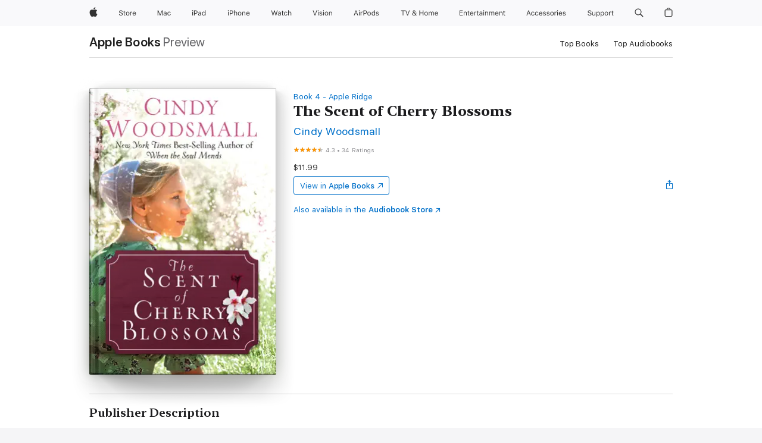

--- FILE ---
content_type: text/html
request_url: https://books.apple.com/us/book/the-scent-of-cherry-blossoms/id439267449?at=11l3IH&ct=PRH38424DF6D6--9780307729637
body_size: 48827
content:
<!DOCTYPE html><html  dir="ltr" lang="en-US"><head>
    <meta charset="utf-8">
    <meta http-equiv="X-UA-Compatible" content="IE=edge">
    <meta name="viewport" content="width=device-width, initial-scale=1, viewport-fit=cover">
    <meta name="applicable-device" content="pc,mobile">

    <script id="perfkit">window.initialPageRequestTime = +new Date();</script>
    <link rel="preconnect" href="https://amp-api.books.apple.com" crossorigin="">
<link rel="preconnect" href="https://is1-ssl.mzstatic.com" crossorigin="">
<link rel="preconnect" href="https://is2-ssl.mzstatic.com" crossorigin="">
<link rel="preconnect" href="https://is3-ssl.mzstatic.com" crossorigin="">
<link rel="preconnect" href="https://is4-ssl.mzstatic.com" crossorigin="">
<link rel="preconnect" href="https://is5-ssl.mzstatic.com" crossorigin="">
<link rel="preconnect" href="https://xp.apple.com" crossorigin="">
<link rel="preconnect" href="https://js-cdn.music.apple.com" crossorigin="">
<link rel="preconnect" href="https://www.apple.com" crossorigin="">
    
<meta name="web-experience-app/config/environment" content="%7B%22appVersion%22%3A1%2C%22modulePrefix%22%3A%22web-experience-app%22%2C%22environment%22%3A%22production%22%2C%22rootURL%22%3A%22%2F%22%2C%22locationType%22%3A%22history-hash-router-scroll%22%2C%22historySupportMiddleware%22%3Atrue%2C%22EmberENV%22%3A%7B%22FEATURES%22%3A%7B%7D%2C%22EXTEND_PROTOTYPES%22%3A%7B%22Date%22%3Afalse%7D%2C%22_APPLICATION_TEMPLATE_WRAPPER%22%3Afalse%2C%22_DEFAULT_ASYNC_OBSERVERS%22%3Atrue%2C%22_JQUERY_INTEGRATION%22%3Afalse%2C%22_TEMPLATE_ONLY_GLIMMER_COMPONENTS%22%3Atrue%7D%2C%22APP%22%3A%7B%22PROGRESS_BAR_DELAY%22%3A3000%2C%22CLOCK_INTERVAL%22%3A1000%2C%22LOADING_SPINNER_SPY%22%3Atrue%2C%22BREAKPOINTS%22%3A%7B%22large%22%3A%7B%22min%22%3A1069%2C%22content%22%3A980%7D%2C%22medium%22%3A%7B%22min%22%3A735%2C%22max%22%3A1068%2C%22content%22%3A692%7D%2C%22small%22%3A%7B%22min%22%3A320%2C%22max%22%3A734%2C%22content%22%3A280%7D%7D%2C%22buildVariant%22%3A%22books%22%2C%22name%22%3A%22web-experience-app%22%2C%22version%22%3A%222548.0.0%2B0b472053%22%7D%2C%22MEDIA_API%22%3A%7B%22token%22%3A%22eyJhbGciOiJFUzI1NiIsInR5cCI6IkpXVCIsImtpZCI6IkNOM1dVNkVKTzEifQ.eyJpc3MiOiJOVjBTRVdHRlNSIiwiaWF0IjoxNzY0NzIyNzU2LCJleHAiOjE3NzE5ODAzNTYsInJvb3RfaHR0cHNfb3JpZ2luIjpbImFwcGxlLmNvbSJdfQ.Y-cFl9j5HGWR1S_YFqK_Hy1qwk1hW9aBvWtIfb4iDzMDCQO9JcdexCvQGzSRxWYIEXS3JtD3vpWxYDj3puQYsA%22%7D%2C%22i18n%22%3A%7B%22defaultLocale%22%3A%22en-gb%22%2C%22useDevLoc%22%3Afalse%2C%22pathToLocales%22%3A%22dist%2Flocales%22%7D%2C%22MEDIA_ARTWORK%22%3A%7B%22BREAKPOINTS%22%3A%7B%22large%22%3A%7B%22min%22%3A1069%2C%22content%22%3A980%7D%2C%22medium%22%3A%7B%22min%22%3A735%2C%22max%22%3A1068%2C%22content%22%3A692%7D%2C%22small%22%3A%7B%22min%22%3A320%2C%22max%22%3A734%2C%22content%22%3A280%7D%7D%7D%2C%22API%22%3A%7B%22BookHost%22%3A%22https%3A%2F%2Famp-api.books.apple.com%22%2C%22obcMetadataBaseUrl%22%3A%22%2Fapi%2Fbooks-metadata%22%2C%22globalElementsPath%22%3A%22%2Fglobal-elements%22%7D%2C%22fastboot%22%3A%7B%22hostWhitelist%22%3A%5B%7B%7D%5D%7D%2C%22ember-short-number%22%3A%7B%22locales%22%3A%5B%22ar-dz%22%2C%22ar-bh%22%2C%22ar-eg%22%2C%22ar-iq%22%2C%22ar-jo%22%2C%22ar-kw%22%2C%22ar-lb%22%2C%22ar-ly%22%2C%22ar-ma%22%2C%22ar-om%22%2C%22ar-qa%22%2C%22ar-sa%22%2C%22ar-sd%22%2C%22ar-sy%22%2C%22ar-tn%22%2C%22ar-ae%22%2C%22ar-ye%22%2C%22he-il%22%2C%22iw-il%22%2C%22ca-es%22%2C%22cs-cz%22%2C%22da-dk%22%2C%22de-ch%22%2C%22de-de%22%2C%22el-gr%22%2C%22en-au%22%2C%22en-ca%22%2C%22en-gb%22%2C%22en-us%22%2C%22es-419%22%2C%22es-es%22%2C%22es-mx%22%2C%22es-xl%22%2C%22et-ee%22%2C%22fi-fi%22%2C%22fr-ca%22%2C%22fr-fr%22%2C%22hi-in%22%2C%22hr-hr%22%2C%22hu-hu%22%2C%22id-id%22%2C%22is-is%22%2C%22it-it%22%2C%22iw-il%22%2C%22ja-jp%22%2C%22ko-kr%22%2C%22lt-lt%22%2C%22lv-lv%22%2C%22ms-my%22%2C%22nl-nl%22%2C%22no-no%22%2C%22no-nb%22%2C%22nb-no%22%2C%22pl-pl%22%2C%22pt-br%22%2C%22pt-pt%22%2C%22ro-ro%22%2C%22ru-ru%22%2C%22sk-sk%22%2C%22sv-se%22%2C%22th-th%22%2C%22tr-tr%22%2C%22uk-ua%22%2C%22vi-vi%22%2C%22vi-vn%22%2C%22zh-cn%22%2C%22zh-hans%22%2C%22zh-hans-cn%22%2C%22zh-hant%22%2C%22zh-hant-hk%22%2C%22zh-hant-tw%22%2C%22zh-hk%22%2C%22zh-tw%22%2C%22ar%22%2C%22ca%22%2C%22cs%22%2C%22da%22%2C%22de%22%2C%22el%22%2C%22en%22%2C%22es%22%2C%22fi%22%2C%22fr%22%2C%22he%22%2C%22hi%22%2C%22hr%22%2C%22hu%22%2C%22id%22%2C%22is%22%2C%22it%22%2C%22ja%22%2C%22ko%22%2C%22lt%22%2C%22lv%22%2C%22ms%22%2C%22nb%22%2C%22nl%22%2C%22no%22%2C%22pl%22%2C%22pt%22%2C%22ro%22%2C%22ru%22%2C%22sk%22%2C%22sv%22%2C%22th%22%2C%22tr%22%2C%22uk%22%2C%22vi%22%2C%22zh%22%5D%7D%2C%22ember-cli-mirage%22%3A%7B%22enabled%22%3Afalse%2C%22usingProxy%22%3Afalse%2C%22useDefaultPassthroughs%22%3Atrue%7D%2C%22BREAKPOINTS%22%3A%7B%22large%22%3A%7B%22min%22%3A1069%2C%22content%22%3A980%7D%2C%22medium%22%3A%7B%22min%22%3A735%2C%22max%22%3A1068%2C%22content%22%3A692%7D%2C%22small%22%3A%7B%22min%22%3A320%2C%22max%22%3A734%2C%22content%22%3A280%7D%7D%2C%22METRICS%22%3A%7B%22variant%22%3A%22web%22%2C%22baseFields%22%3A%7B%22appName%22%3A%22web-experience-app%22%2C%22constraintProfiles%22%3A%5B%22AMPWeb%22%5D%7D%2C%22clickstream%22%3A%7B%22enabled%22%3Atrue%2C%22topic%22%3A%5B%22xp_amp_web_exp%22%5D%2C%22autoTrackClicks%22%3Atrue%7D%2C%22performance%22%3A%7B%22enabled%22%3Atrue%2C%22topic%22%3A%22xp_amp_bookstore_perf%22%7D%7D%2C%22MEDIA_SHELF%22%3A%7B%22GRID_CONFIG%22%3A%7B%22books-brick-row%22%3A%7B%22small%22%3A1%2C%22medium%22%3A2%2C%22large%22%3A3%7D%2C%22story%22%3A%7B%22small%22%3A1%2C%22medium%22%3A2%2C%22large%22%3A3%7D%2C%22small-brick%22%3A%7B%22small%22%3A1%2C%22medium%22%3A2%2C%22large%22%3A3%7D%2C%22editorial-lockup-large%22%3A%7B%22small%22%3A1%2C%22medium%22%3A2%2C%22large%22%3A2%7D%2C%22editorial-lockup-medium%22%3A%7B%22small%22%3A1%2C%22medium%22%3A2%2C%22large%22%3A3%7D%2C%22large-brick%22%3A%7B%22small%22%3A1%2C%22medium%22%3A1%2C%22large%22%3A2%7D%2C%22lockup-small%22%3A%7B%22small%22%3A1%2C%22medium%22%3A2%2C%22large%22%3A3%7D%2C%22lockup-large%22%3A%7B%22small%22%3A1%2C%22medium%22%3A3%2C%22large%22%3A4%7D%2C%22posters%22%3A%7B%22small%22%3A1%2C%22medium%22%3A1%2C%22large%22%3A2%7D%2C%22breakout-large%22%3A%7B%22small%22%3A1%2C%22medium%22%3A1%2C%22large%22%3A1%7D%7D%2C%22BREAKPOINTS%22%3A%7B%22large%22%3A%7B%22min%22%3A1069%2C%22content%22%3A980%7D%2C%22medium%22%3A%7B%22min%22%3A735%2C%22max%22%3A1068%2C%22content%22%3A692%7D%2C%22small%22%3A%7B%22min%22%3A320%2C%22max%22%3A734%2C%22content%22%3A280%7D%7D%7D%2C%22SASSKIT_GENERATOR%22%3A%7B%22VIEWPORT_CONFIG%22%3A%7B%22BREAKPOINTS%22%3A%7B%22large%22%3A%7B%22min%22%3A1069%2C%22content%22%3A980%7D%2C%22medium%22%3A%7B%22min%22%3A735%2C%22max%22%3A1068%2C%22content%22%3A692%7D%2C%22small%22%3A%7B%22min%22%3A320%2C%22max%22%3A734%2C%22content%22%3A280%7D%7D%7D%7D%2C%22features%22%3A%7B%22BUILD_VARIANT_APPS%22%3Afalse%2C%22BUILD_VARIANT_BOOKS%22%3Atrue%2C%22BUILD_VARIANT_FITNESS%22%3Afalse%2C%22BUILD_VARIANT_PODCASTS%22%3Afalse%2C%22BUILD_VARIANT_ITUNES%22%3Afalse%2C%22TV%22%3Afalse%2C%22PODCASTS%22%3Afalse%2C%22BOOKS%22%3Atrue%2C%22APPS%22%3Afalse%2C%22ARTISTS%22%3Afalse%2C%22DEEPLINK_ROUTE%22%3Afalse%2C%22EMBER_DATA%22%3Afalse%2C%22CHARTS%22%3Atrue%2C%22FITNESS%22%3Afalse%2C%22SHARE_UI%22%3Atrue%2C%22SEPARATE_RTL_STYLESHEET%22%3Atrue%7D%2C%22%40amp%2Fember-ui-global-elements%22%3A%7B%22useFooterWithoutRefundLink%22%3Atrue%7D%2C%22ember-cli-content-security-policy%22%3A%7B%22policy%22%3A%22upgrade-insecure-requests%20%3B%20default-src%20'none'%3B%20img-src%20'self'%20https%3A%2F%2F*.apple.com%20https%3A%2F%2F*.mzstatic.com%20data%3A%3B%20style-src%20'self'%20https%3A%2F%2F*.apple.com%20'unsafe-inline'%3B%20font-src%20'self'%20https%3A%2F%2F*.apple.com%3B%20media-src%20'self'%20https%3A%2F%2F*.apple.com%20blob%3A%3B%20connect-src%20'self'%20https%3A%2F%2F*.apple.com%20https%3A%2F%2F*.mzstatic.com%3B%20script-src%20'self'%20https%3A%2F%2F*.apple.com%20'unsafe-eval'%20'sha256-4ywTGAe4rEpoHt8XkjbkdOWklMJ%2F1Py%2Fx6b3%2FaGbtSQ%3D'%3B%20frame-src%20'self'%20https%3A%2F%2F*.apple.com%20itmss%3A%20itms-appss%3A%20itms-bookss%3A%20itms-itunesus%3A%20itms-messagess%3A%20itms-podcasts%3A%20itms-watchs%3A%20macappstores%3A%20musics%3A%20apple-musics%3A%20podcasts%3A%20videos%3A%3B%22%2C%22reportOnly%22%3Afalse%7D%2C%22exportApplicationGlobal%22%3Afalse%7D">
<!-- EMBER_CLI_FASTBOOT_TITLE --><link rel="stylesheet preload" name="fonts" href="//www.apple.com/wss/fonts?families=SF+Pro,v2|SF+Pro+Icons,v1|SF+Pro+Rounded,v1|New+York+Small,v1|New+York+Medium,v1" as="style"><link rel="stylesheet" type="text/css" href="https://www.apple.com/api-www/global-elements/global-header/v1/assets/globalheader.css" data-global-elements-nav-styles>
<link rel="stylesheet" type="text/css" href="/global-elements/2426.0.0/en_US/ac-global-footer.89780a9d2eedff61551113850a3547ef.css" data-global-elements-footer-styles>
<meta name="ac-gn-search-suggestions-enabled" content="false"/>
<meta name="globalnav-search-suggestions-enabled" content="false"/>
    <title>
      ‎The Scent of Cherry Blossoms by Cindy Woodsmall on Apple Books
    </title>
      <meta name="keywords" content="download, The Scent of Cherry Blossoms, books on iphone, ipad, Mac, Apple Books">

      <meta name="description" content="<b>A star-crossed romance blossoms between an Old Order mennonite woman and an Old Order Amish man in this novel by <i>New York Times</i> bestselling author Cindy Woodsmall. </b><br /><br />Retreating from a contentious relationship with her mother, Annie Martin goes to live with her Daadi Moses in…">

<!---->
      <link rel="canonical" href="https://books.apple.com/us/book/the-scent-of-cherry-blossoms/id439267449">

      <link rel="icon" sizes="48x48" href="https://books.apple.com/assets/images/favicon/favicon-books-48-a8eb8171a8d912ed29d99e7a134953d3.png" type="image/png">

<!---->
<!---->
      <meta name="apple:content_id" content="439267449">

<!---->
      <script name="schema:book" type="application/ld+json">
        {"@context":"http://schema.org","@type":"Book","additionalType":"Product","author":"Cindy Woodsmall","bookFormat":"EBook","datePublished":"2012-02-21T00:00:00.000Z","description":"&lt;b&gt;A star-crossed romance blossoms between an Old Order mennonite woman and an Old Order Amish man in this novel by &lt;i&gt;New York Times&lt;/i&gt; bestselling author Cindy Woodsmall. &lt;/b&gt;&lt;br /&gt;&lt;br /&gt;Retreating from a contentious relationship with her mother, Annie Martin goes to live with her Daadi Moses in…","genre":["Fiction &amp; Literature","Books","Romance","Contemporary Romance","Religious Fiction"],"image":"https://is1-ssl.mzstatic.com/image/thumb/Publication113/v4/4e/2d/3f/4e2d3f2a-4d0f-e748-b9de-820ccc3e2347/9780307729637.jpg/1200x630wz.png","inLanguage":"en-US","isbn":"9780307729637","name":"The Scent of Cherry Blossoms","numberOfPages":208,"publisher":"PRH Christian Publishing","thumbnailUrl":["https://is1-ssl.mzstatic.com/image/thumb/Publication113/v4/4e/2d/3f/4e2d3f2a-4d0f-e748-b9de-820ccc3e2347/9780307729637.jpg/1200x675wz.jpg","https://is1-ssl.mzstatic.com/image/thumb/Publication113/v4/4e/2d/3f/4e2d3f2a-4d0f-e748-b9de-820ccc3e2347/9780307729637.jpg/1200x900wz.jpg","https://is1-ssl.mzstatic.com/image/thumb/Publication113/v4/4e/2d/3f/4e2d3f2a-4d0f-e748-b9de-820ccc3e2347/9780307729637.jpg/1200x1200wz.jpg"],"isPartof":{"@type":"BookSeries","name":"Apple Ridge"},"offers":{"@type":"Offer","price":11.99,"priceCurrency":"USD","hasMerchantReturnPolicy":{"@type":"MerchantReturnPolicy","returnPolicyCategory":"https://schema.org/MerchantReturnNotPermitted","merchantReturnDays":0}},"aggregateRating":{"@type":"AggregateRating","ratingValue":4.3,"reviewCount":34},"review":[{"@type":"Review","author":"scho25","name":"Wunderbar!","reviewBody":"This is truly a wonderful book.  Just as great as her other ones!  She does a wonderful job keeping you wanting to know more.  I loved it.  Keep them coming!","reviewRating":{"@type":"Rating","ratingValue":5},"datePublished":"2012-04-20T16:45:12.000Z"},{"@type":"Review","author":"Mamas hands","name":"The scent of cherry blossoms by Cindy woodsmall","reviewBody":"I'm sure this is a great book if it would just download. I have tried everything it tells me to do plus emailed every source I can think of with absolutely no response from anyone. This is my last resort. Please please help me get this book downloaded and don't give me instructions that I have already tried about 20 times. I go to purchases then tap download. I have been to the store and followed those directions. I received an email showing I had been charged for this book and another email telling me to click this link to download book.  So far nothing is working. It comes on the bookshelf but never downloads. Sometimes it even says paused but nothing ever happens. Either get my book downloaded or refund my money. She is one of my favorite authors. I pre-ordered this book. Never will I preorder another book. This has been one more headache. Thanks in advance for a prompt response...\nSm","reviewRating":{"@type":"Rating","ratingValue":1},"datePublished":"2012-02-24T22:04:25.000Z"}]}
      </script>

        <meta property="al:ios:app_store_id" content="364709193">
        <meta property="al:ios:app_name" content="Apple Books">

        <meta property="og:title" content="‎The Scent of Cherry Blossoms">
        <meta property="og:description" content="‎Fiction &amp; Literature · 2012">
        <meta property="og:site_name" content="Apple Books">
        <meta property="og:url" content="https://books.apple.com/us/book/the-scent-of-cherry-blossoms/id439267449">
        <meta property="og:image" content="https://is1-ssl.mzstatic.com/image/thumb/Publication113/v4/4e/2d/3f/4e2d3f2a-4d0f-e748-b9de-820ccc3e2347/9780307729637.jpg/1200x630wz.png">
        <meta property="og:image:alt" content="The Scent of Cherry Blossoms by Cindy Woodsmall on Apple Books">
        <meta property="og:image:type" content="image/png">
        <meta property="og:image:width" content="1200">
        <meta property="og:image:height" content="630">
        <meta property="og:image:secure_url" content="https://is1-ssl.mzstatic.com/image/thumb/Publication113/v4/4e/2d/3f/4e2d3f2a-4d0f-e748-b9de-820ccc3e2347/9780307729637.jpg/1200x630wz.png">
        <meta property="og:type" content="book">
        <meta property="og:locale" content="en_US">

        <meta name="twitter:title" content="‎The Scent of Cherry Blossoms">
        <meta name="twitter:description" content="‎Fiction &amp; Literature · 2012">
        <meta name="twitter:site" content="@AppleBooks">
        <meta name="twitter:card" content="summary_large_image">
        <meta name="twitter:image" content="https://is1-ssl.mzstatic.com/image/thumb/Publication113/v4/4e/2d/3f/4e2d3f2a-4d0f-e748-b9de-820ccc3e2347/9780307729637.jpg/1200x600wz.png">
        <meta name="twitter:image:alt" content="The Scent of Cherry Blossoms by Cindy Woodsmall on Apple Books">

<!---->
    <meta name="version" content="2548.0.0">
    <!-- @@HEAD@@ -->
    <script src="https://js-cdn.music.apple.com/musickit/v2/amp/musickit.js?t=1764722790239"></script>

    <link integrity="" rel="stylesheet" href="/assets/web-experience-app-real-f1ca40148188f63f7dd2cd7d4d6d7e05.css" data-rtl="/assets/web-experience-rtl-app-dc89d135bf4a79beed79bacafc906bdf.css">

    
  </head>
  <body class="no-js no-touch globalnav-scrim">
    <script type="x/boundary" id="fastboot-body-start"></script><div id="globalheader"><aside id="globalmessage-segment" lang="en-US" dir="ltr" class="globalmessage-segment"><ul data-strings="{&quot;view&quot;:&quot;{%STOREFRONT%} Store Home&quot;,&quot;segments&quot;:{&quot;smb&quot;:&quot;Business Store Home&quot;,&quot;eduInd&quot;:&quot;Education Store Home&quot;,&quot;other&quot;:&quot;Store Home&quot;},&quot;exit&quot;:&quot;Exit&quot;}" class="globalmessage-segment-content"></ul></aside><nav id="globalnav" lang="en-US" dir="ltr" aria-label="Global" data-analytics-element-engagement-start="globalnav:onFlyoutOpen" data-analytics-element-engagement-end="globalnav:onFlyoutClose" data-store-api="https://www.apple.com/[storefront]/shop/bag/status" data-analytics-activitymap-region-id="global nav" data-analytics-region="global nav" class="globalnav no-js   "><div class="globalnav-content"><div class="globalnav-item globalnav-menuback"><button aria-label="Main menu" class="globalnav-menuback-button"><span class="globalnav-chevron-icon"><svg height="48" viewbox="0 0 9 48" width="9" xmlns="http://www.w3.org/2000/svg"><path d="m1.5618 24.0621 6.5581-6.4238c.2368-.2319.2407-.6118.0088-.8486-.2324-.2373-.6123-.2407-.8486-.0088l-7 6.8569c-.1157.1138-.1807.2695-.1802.4316.001.1621.0674.3174.1846.4297l7 6.7241c.1162.1118.2661.1675.4155.1675.1577 0 .3149-.062.4326-.1846.2295-.2388.2222-.6187-.0171-.8481z"/></svg></span></button></div><ul id="globalnav-list" class="globalnav-list"><li data-analytics-element-engagement="globalnav hover - apple" class="
				globalnav-item
				globalnav-item-apple
				
				
			"><a href="https://www.apple.com/" data-globalnav-item-name="apple" data-analytics-title="apple home" aria-label="Apple" class="globalnav-link globalnav-link-apple"><span class="globalnav-image-regular globalnav-link-image"><svg height="44" viewbox="0 0 14 44" width="14" xmlns="http://www.w3.org/2000/svg"><path d="m13.0729 17.6825a3.61 3.61 0 0 0 -1.7248 3.0365 3.5132 3.5132 0 0 0 2.1379 3.2223 8.394 8.394 0 0 1 -1.0948 2.2618c-.6816.9812-1.3943 1.9623-2.4787 1.9623s-1.3633-.63-2.613-.63c-1.2187 0-1.6525.6507-2.644.6507s-1.6834-.9089-2.4787-2.0243a9.7842 9.7842 0 0 1 -1.6628-5.2776c0-3.0984 2.014-4.7405 3.9969-4.7405 1.0535 0 1.9314.6919 2.5924.6919.63 0 1.6112-.7333 2.8092-.7333a3.7579 3.7579 0 0 1 3.1604 1.5802zm-3.7284-2.8918a3.5615 3.5615 0 0 0 .8469-2.22 1.5353 1.5353 0 0 0 -.031-.32 3.5686 3.5686 0 0 0 -2.3445 1.2084 3.4629 3.4629 0 0 0 -.8779 2.1585 1.419 1.419 0 0 0 .031.2892 1.19 1.19 0 0 0 .2169.0207 3.0935 3.0935 0 0 0 2.1586-1.1368z"/></svg></span><span class="globalnav-image-compact globalnav-link-image"><svg height="48" viewbox="0 0 17 48" width="17" xmlns="http://www.w3.org/2000/svg"><path d="m15.5752 19.0792a4.2055 4.2055 0 0 0 -2.01 3.5376 4.0931 4.0931 0 0 0 2.4908 3.7542 9.7779 9.7779 0 0 1 -1.2755 2.6351c-.7941 1.1431-1.6244 2.2862-2.8878 2.2862s-1.5883-.734-3.0443-.734c-1.42 0-1.9252.7581-3.08.7581s-1.9611-1.0589-2.8876-2.3584a11.3987 11.3987 0 0 1 -1.9373-6.1487c0-3.61 2.3464-5.523 4.6566-5.523 1.2274 0 2.25.8062 3.02.8062.734 0 1.8771-.8543 3.2729-.8543a4.3778 4.3778 0 0 1 3.6822 1.841zm-6.8586-2.0456a1.3865 1.3865 0 0 1 -.2527-.024 1.6557 1.6557 0 0 1 -.0361-.337 4.0341 4.0341 0 0 1 1.0228-2.5148 4.1571 4.1571 0 0 1 2.7314-1.4078 1.7815 1.7815 0 0 1 .0361.373 4.1487 4.1487 0 0 1 -.9867 2.587 3.6039 3.6039 0 0 1 -2.5148 1.3236z"/></svg></span><span class="globalnav-link-text">Apple</span></a></li><li data-topnav-flyout-item="menu" data-topnav-flyout-label="Menu" role="none" class="globalnav-item globalnav-menu"><div data-topnav-flyout="menu" class="globalnav-flyout"><div class="globalnav-menu-list"><div data-analytics-element-engagement="globalnav hover - store" class="
				globalnav-item
				globalnav-item-store
				globalnav-item-menu
				
			"><ul role="none" class="globalnav-submenu-trigger-group"><li class="globalnav-submenu-trigger-item"><a href="https://www.apple.com/us/shop/goto/store" data-globalnav-item-name="store" data-topnav-flyout-trigger-compact data-analytics-title="store" data-analytics-element-engagement="hover - store" aria-label="Store" class="globalnav-link globalnav-submenu-trigger-link globalnav-link-store"><span class="globalnav-link-text-container"><span class="globalnav-image-regular globalnav-link-image"><svg height="44" viewbox="0 0 30 44" width="30" xmlns="http://www.w3.org/2000/svg"><path d="m26.5679 20.4629c1.002 0 1.67.738 1.693 1.857h-3.48c.076-1.119.779-1.857 1.787-1.857zm2.754 2.672v-.387c0-1.963-1.037-3.176-2.742-3.176-1.735 0-2.848 1.289-2.848 3.276 0 1.998 1.096 3.263 2.848 3.263 1.383 0 2.367-.668 2.66-1.746h-1.008c-.264.557-.814.856-1.629.856-1.072 0-1.769-.791-1.822-2.039v-.047zm-9.547-3.451h.96v.937h.094c.188-.615.914-1.049 1.752-1.049.164 0 .375.012.504.03v1.007c-.082-.023-.445-.058-.644-.058-.961 0-1.659 1.098-1.659 1.535v3.914h-1.007zm-4.27 5.519c-1.195 0-1.869-.867-1.869-2.361 0-1.5.674-2.361 1.869-2.361 1.196 0 1.87.861 1.87 2.361 0 1.494-.674 2.361-1.87 2.361zm0-5.631c-1.798 0-2.912 1.237-2.912 3.27 0 2.027 1.114 3.269 2.912 3.269 1.799 0 2.913-1.242 2.913-3.269 0-2.033-1.114-3.27-2.913-3.27zm-5.478-1.475v1.635h1.407v.843h-1.407v3.575c0 .744.282 1.06.938 1.06.182 0 .281-.006.469-.023v.849c-.199.035-.393.059-.592.059-1.301 0-1.822-.481-1.822-1.688v-3.832h-1.02v-.843h1.02v-1.635zm-8.103 5.694c.129.885.973 1.447 2.174 1.447 1.137 0 1.975-.615 1.975-1.453 0-.72-.527-1.177-1.693-1.47l-1.084-.282c-1.53-.386-2.192-1.078-2.192-2.279 0-1.436 1.201-2.408 2.988-2.408 1.635 0 2.854.972 2.942 2.338h-1.061c-.146-.867-.861-1.383-1.916-1.383-1.125 0-1.869.562-1.869 1.418 0 .662.463 1.043 1.629 1.342l.885.234c1.752.439 2.455 1.119 2.455 2.361 0 1.553-1.225 2.543-3.158 2.543-1.793 0-3.03-.949-3.141-2.408z"/></svg></span><span class="globalnav-link-text">Store</span></span></a></li></ul></div><div data-analytics-element-engagement="globalnav hover - mac" class="
				globalnav-item
				globalnav-item-mac
				globalnav-item-menu
				
			"><ul role="none" class="globalnav-submenu-trigger-group"><li class="globalnav-submenu-trigger-item"><a href="https://www.apple.com/mac/" data-globalnav-item-name="mac" data-topnav-flyout-trigger-compact data-analytics-title="mac" data-analytics-element-engagement="hover - mac" aria-label="Mac" class="globalnav-link globalnav-submenu-trigger-link globalnav-link-mac"><span class="globalnav-link-text-container"><span class="globalnav-image-regular globalnav-link-image"><svg height="44" viewbox="0 0 23 44" width="23" xmlns="http://www.w3.org/2000/svg"><path d="m8.1558 25.9987v-6.457h-.0703l-2.666 6.457h-.8907l-2.666-6.457h-.0703v6.457h-.9844v-8.4551h1.2246l2.8945 7.0547h.0938l2.8945-7.0547h1.2246v8.4551zm2.5166-1.7696c0-1.1309.832-1.7812 2.3027-1.8691l1.8223-.1113v-.5742c0-.7793-.4863-1.207-1.4297-1.207-.7559 0-1.2832.2871-1.4238.7852h-1.0195c.1348-1.0137 1.1309-1.6816 2.4785-1.6816 1.541 0 2.4023.791 2.4023 2.1035v4.3242h-.9609v-.9318h-.0938c-.4102.6738-1.1016 1.043-1.9453 1.043-1.2246 0-2.1328-.7266-2.1328-1.8809zm4.125-.5859v-.5801l-1.6992.1113c-.9609.0645-1.3828.3984-1.3828 1.0312 0 .6445.5449 1.0195 1.2773 1.0195 1.0371.0001 1.8047-.6796 1.8047-1.5819zm6.958-2.0273c-.1641-.627-.7207-1.1367-1.6289-1.1367-1.1367 0-1.8516.9082-1.8516 2.3379 0 1.459.7266 2.3848 1.8516 2.3848.8496 0 1.4414-.3926 1.6289-1.1074h1.0195c-.1816 1.1602-1.125 2.0156-2.6426 2.0156-1.7695 0-2.9004-1.2832-2.9004-3.293 0-1.9688 1.125-3.2461 2.8945-3.2461 1.5352 0 2.4727.9199 2.6484 2.0449z"/></svg></span><span class="globalnav-link-text">Mac</span></span></a></li></ul></div><div data-analytics-element-engagement="globalnav hover - ipad" class="
				globalnav-item
				globalnav-item-ipad
				globalnav-item-menu
				
			"><ul role="none" class="globalnav-submenu-trigger-group"><li class="globalnav-submenu-trigger-item"><a href="https://www.apple.com/ipad/" data-globalnav-item-name="ipad" data-topnav-flyout-trigger-compact data-analytics-title="ipad" data-analytics-element-engagement="hover - ipad" aria-label="iPad" class="globalnav-link globalnav-submenu-trigger-link globalnav-link-ipad"><span class="globalnav-link-text-container"><span class="globalnav-image-regular globalnav-link-image"><svg height="44" viewbox="0 0 24 44" width="24" xmlns="http://www.w3.org/2000/svg"><path d="m14.9575 23.7002c0 .902-.768 1.582-1.805 1.582-.732 0-1.277-.375-1.277-1.02 0-.632.422-.966 1.383-1.031l1.699-.111zm-1.395-4.072c-1.347 0-2.343.668-2.478 1.681h1.019c.141-.498.668-.785 1.424-.785.944 0 1.43.428 1.43 1.207v.574l-1.822.112c-1.471.088-2.303.738-2.303 1.869 0 1.154.908 1.881 2.133 1.881.844 0 1.535-.369 1.945-1.043h.094v.931h.961v-4.324c0-1.312-.862-2.103-2.403-2.103zm6.769 5.575c-1.155 0-1.846-.885-1.846-2.361 0-1.471.697-2.362 1.846-2.362 1.142 0 1.857.914 1.857 2.362 0 1.459-.709 2.361-1.857 2.361zm1.834-8.027v3.503h-.088c-.358-.691-1.102-1.107-1.981-1.107-1.605 0-2.654 1.289-2.654 3.27 0 1.986 1.037 3.269 2.654 3.269.873 0 1.623-.416 2.022-1.119h.093v1.008h.961v-8.824zm-15.394 4.869h-1.863v-3.563h1.863c1.225 0 1.899.639 1.899 1.799 0 1.119-.697 1.764-1.899 1.764zm.276-4.5h-3.194v8.455h1.055v-3.018h2.127c1.588 0 2.719-1.119 2.719-2.701 0-1.611-1.108-2.736-2.707-2.736zm-6.064 8.454h1.008v-6.316h-1.008zm-.199-8.237c0-.387.316-.704.703-.704s.703.317.703.704c0 .386-.316.703-.703.703s-.703-.317-.703-.703z"/></svg></span><span class="globalnav-link-text">iPad</span></span></a></li></ul></div><div data-analytics-element-engagement="globalnav hover - iphone" class="
				globalnav-item
				globalnav-item-iphone
				globalnav-item-menu
				
			"><ul role="none" class="globalnav-submenu-trigger-group"><li class="globalnav-submenu-trigger-item"><a href="https://www.apple.com/iphone/" data-globalnav-item-name="iphone" data-topnav-flyout-trigger-compact data-analytics-title="iphone" data-analytics-element-engagement="hover - iphone" aria-label="iPhone" class="globalnav-link globalnav-submenu-trigger-link globalnav-link-iphone"><span class="globalnav-link-text-container"><span class="globalnav-image-regular globalnav-link-image"><svg height="44" viewbox="0 0 38 44" width="38" xmlns="http://www.w3.org/2000/svg"><path d="m32.7129 22.3203h3.48c-.023-1.119-.691-1.857-1.693-1.857-1.008 0-1.711.738-1.787 1.857zm4.459 2.045c-.293 1.078-1.277 1.746-2.66 1.746-1.752 0-2.848-1.266-2.848-3.264 0-1.986 1.113-3.275 2.848-3.275 1.705 0 2.742 1.213 2.742 3.176v.386h-4.541v.047c.053 1.248.75 2.039 1.822 2.039.815 0 1.366-.298 1.629-.855zm-12.282-4.682h.961v.996h.094c.316-.697.932-1.107 1.898-1.107 1.418 0 2.209.838 2.209 2.338v4.09h-1.007v-3.844c0-1.137-.481-1.676-1.489-1.676s-1.658.674-1.658 1.781v3.739h-1.008zm-2.499 3.158c0-1.5-.674-2.361-1.869-2.361-1.196 0-1.87.861-1.87 2.361 0 1.495.674 2.362 1.87 2.362 1.195 0 1.869-.867 1.869-2.362zm-4.782 0c0-2.033 1.114-3.269 2.913-3.269 1.798 0 2.912 1.236 2.912 3.269 0 2.028-1.114 3.27-2.912 3.27-1.799 0-2.913-1.242-2.913-3.27zm-6.636-5.666h1.008v3.504h.093c.317-.697.979-1.107 1.946-1.107 1.336 0 2.179.855 2.179 2.338v4.09h-1.007v-3.844c0-1.119-.504-1.676-1.459-1.676-1.131 0-1.752.715-1.752 1.781v3.739h-1.008zm-6.015 4.87h1.863c1.202 0 1.899-.645 1.899-1.764 0-1.16-.674-1.799-1.899-1.799h-1.863zm2.139-4.5c1.599 0 2.707 1.125 2.707 2.736 0 1.582-1.131 2.701-2.719 2.701h-2.127v3.018h-1.055v-8.455zm-6.114 8.454h1.008v-6.316h-1.008zm-.2-8.238c0-.386.317-.703.703-.703.387 0 .704.317.704.703 0 .387-.317.704-.704.704-.386 0-.703-.317-.703-.704z"/></svg></span><span class="globalnav-link-text">iPhone</span></span></a></li></ul></div><div data-analytics-element-engagement="globalnav hover - watch" class="
				globalnav-item
				globalnav-item-watch
				globalnav-item-menu
				
			"><ul role="none" class="globalnav-submenu-trigger-group"><li class="globalnav-submenu-trigger-item"><a href="https://www.apple.com/watch/" data-globalnav-item-name="watch" data-topnav-flyout-trigger-compact data-analytics-title="watch" data-analytics-element-engagement="hover - watch" aria-label="Watch" class="globalnav-link globalnav-submenu-trigger-link globalnav-link-watch"><span class="globalnav-link-text-container"><span class="globalnav-image-regular globalnav-link-image"><svg height="44" viewbox="0 0 35 44" width="35" xmlns="http://www.w3.org/2000/svg"><path d="m28.9819 17.1758h1.008v3.504h.094c.316-.697.978-1.108 1.945-1.108 1.336 0 2.18.856 2.18 2.338v4.09h-1.008v-3.844c0-1.119-.504-1.675-1.459-1.675-1.131 0-1.752.715-1.752 1.781v3.738h-1.008zm-2.42 4.441c-.164-.627-.721-1.136-1.629-1.136-1.137 0-1.852.908-1.852 2.338 0 1.459.727 2.384 1.852 2.384.849 0 1.441-.392 1.629-1.107h1.019c-.182 1.16-1.125 2.016-2.642 2.016-1.77 0-2.901-1.284-2.901-3.293 0-1.969 1.125-3.247 2.895-3.247 1.535 0 2.472.92 2.648 2.045zm-6.533-3.568v1.635h1.407v.844h-1.407v3.574c0 .744.282 1.06.938 1.06.182 0 .281-.006.469-.023v.85c-.2.035-.393.058-.592.058-1.301 0-1.822-.48-1.822-1.687v-3.832h-1.02v-.844h1.02v-1.635zm-4.2 5.596v-.58l-1.699.111c-.961.064-1.383.398-1.383 1.031 0 .645.545 1.02 1.277 1.02 1.038 0 1.805-.68 1.805-1.582zm-4.125.586c0-1.131.832-1.782 2.303-1.869l1.822-.112v-.574c0-.779-.486-1.207-1.43-1.207-.755 0-1.283.287-1.423.785h-1.02c.135-1.014 1.131-1.682 2.479-1.682 1.541 0 2.402.792 2.402 2.104v4.324h-.961v-.931h-.094c-.41.673-1.101 1.043-1.945 1.043-1.225 0-2.133-.727-2.133-1.881zm-7.684 1.769h-.996l-2.303-8.455h1.101l1.682 6.873h.07l1.893-6.873h1.066l1.893 6.873h.07l1.682-6.873h1.101l-2.302 8.455h-.996l-1.946-6.674h-.07z"/></svg></span><span class="globalnav-link-text">Watch</span></span></a></li></ul></div><div data-analytics-element-engagement="globalnav hover - vision" class="
				globalnav-item
				globalnav-item-vision
				globalnav-item-menu
				
			"><ul role="none" class="globalnav-submenu-trigger-group"><li class="globalnav-submenu-trigger-item"><a href="https://www.apple.com/apple-vision-pro/" data-globalnav-item-name="vision" data-topnav-flyout-trigger-compact data-analytics-title="vision" data-analytics-element-engagement="hover - vision" aria-label="Vision" class="globalnav-link globalnav-submenu-trigger-link globalnav-link-vision"><span class="globalnav-link-text-container"><span class="globalnav-image-regular globalnav-link-image"><svg xmlns="http://www.w3.org/2000/svg" width="34" height="44" viewbox="0 0 34 44"><g id="en-US_globalnav_links_vision_image_large"><rect id="box_" width="34" height="44" fill="none"/><path id="art_" d="m.4043,17.5449h1.1074l2.4844,7.0898h.0938l2.4844-7.0898h1.1074l-3.1172,8.4551h-1.043L.4043,17.5449Zm8.3467.2168c0-.3867.3164-.7031.7031-.7031s.7031.3164.7031.7031-.3164.7031-.7031.7031-.7031-.3164-.7031-.7031Zm.1875,1.9219h1.0195v6.3164h-1.0195v-6.3164Zm2.499,4.7051h1.043c.1699.5273.6738.873,1.4824.873.8496,0,1.4531-.4043,1.4531-.9785v-.0117c0-.4277-.3223-.7266-1.1016-.9141l-.9785-.2344c-1.1836-.2812-1.7168-.7969-1.7168-1.7051v-.0059c0-1.0488,1.0078-1.8398,2.3496-1.8398,1.3242,0,2.2441.6621,2.3848,1.6934h-1.002c-.1348-.498-.627-.8438-1.3887-.8438-.75,0-1.3008.3867-1.3008.9434v.0117c0,.4277.3164.6973,1.0605.8789l.9727.2344c1.1895.2871,1.7637.8027,1.7637,1.7051v.0117c0,1.125-1.0957,1.9043-2.5312,1.9043-1.4062,0-2.373-.6797-2.4902-1.7227Zm6.3203-6.627c0-.3867.3164-.7031.7031-.7031s.7031.3164.7031.7031-.3164.7031-.7031.7031-.7031-.3164-.7031-.7031Zm.1875,1.9219h1.0195v6.3164h-1.0195v-6.3164Zm2.5049,3.1641v-.0117c0-2.0273,1.1133-3.2637,2.9121-3.2637s2.9121,1.2363,2.9121,3.2637v.0117c0,2.0215-1.1133,3.2637-2.9121,3.2637s-2.9121-1.2422-2.9121-3.2637Zm4.7812,0v-.0117c0-1.4941-.6738-2.3613-1.8691-2.3613s-1.8691.8672-1.8691,2.3613v.0117c0,1.4883.6738,2.3613,1.8691,2.3613s1.8691-.873,1.8691-2.3613Zm2.5049-3.1641h1.0195v.9492h.0938c.3164-.668.9082-1.0605,1.8398-1.0605,1.418,0,2.209.8379,2.209,2.3379v4.0898h-1.0195v-3.8438c0-1.1367-.4688-1.6816-1.4766-1.6816s-1.6465.6797-1.6465,1.7871v3.7383h-1.0195v-6.3164Z"/></g></svg></span><span class="globalnav-link-text">Vision</span></span></a></li></ul></div><div data-analytics-element-engagement="globalnav hover - airpods" class="
				globalnav-item
				globalnav-item-airpods
				globalnav-item-menu
				
			"><ul role="none" class="globalnav-submenu-trigger-group"><li class="globalnav-submenu-trigger-item"><a href="https://www.apple.com/airpods/" data-globalnav-item-name="airpods" data-topnav-flyout-trigger-compact data-analytics-title="airpods" data-analytics-element-engagement="hover - airpods" aria-label="AirPods" class="globalnav-link globalnav-submenu-trigger-link globalnav-link-airpods"><span class="globalnav-link-text-container"><span class="globalnav-image-regular globalnav-link-image"><svg height="44" viewbox="0 0 43 44" width="43" xmlns="http://www.w3.org/2000/svg"><path d="m11.7153 19.6836h.961v.937h.094c.187-.615.914-1.048 1.752-1.048.164 0 .375.011.504.029v1.008c-.082-.024-.446-.059-.645-.059-.961 0-1.658.645-1.658 1.535v3.914h-1.008zm28.135-.111c1.324 0 2.244.656 2.379 1.693h-.996c-.135-.504-.627-.838-1.389-.838-.75 0-1.336.381-1.336.943 0 .434.352.704 1.096.885l.973.235c1.189.287 1.763.802 1.763 1.711 0 1.13-1.095 1.91-2.531 1.91-1.406 0-2.373-.674-2.484-1.723h1.037c.17.533.674.873 1.482.873.85 0 1.459-.404 1.459-.984 0-.434-.328-.727-1.002-.891l-1.084-.264c-1.183-.287-1.722-.796-1.722-1.71 0-1.049 1.013-1.84 2.355-1.84zm-6.665 5.631c-1.155 0-1.846-.885-1.846-2.362 0-1.471.697-2.361 1.846-2.361 1.142 0 1.857.914 1.857 2.361 0 1.459-.709 2.362-1.857 2.362zm1.834-8.028v3.504h-.088c-.358-.691-1.102-1.107-1.981-1.107-1.605 0-2.654 1.289-2.654 3.269 0 1.987 1.037 3.27 2.654 3.27.873 0 1.623-.416 2.022-1.119h.094v1.007h.961v-8.824zm-9.001 8.028c-1.195 0-1.869-.868-1.869-2.362 0-1.5.674-2.361 1.869-2.361 1.196 0 1.869.861 1.869 2.361 0 1.494-.673 2.362-1.869 2.362zm0-5.631c-1.799 0-2.912 1.236-2.912 3.269 0 2.028 1.113 3.27 2.912 3.27s2.912-1.242 2.912-3.27c0-2.033-1.113-3.269-2.912-3.269zm-17.071 6.427h1.008v-6.316h-1.008zm-.199-8.238c0-.387.317-.703.703-.703.387 0 .703.316.703.703s-.316.703-.703.703c-.386 0-.703-.316-.703-.703zm-6.137 4.922 1.324-3.773h.093l1.325 3.773zm1.892-5.139h-1.043l-3.117 8.455h1.107l.85-2.42h3.363l.85 2.42h1.107zm14.868 4.5h-1.864v-3.562h1.864c1.224 0 1.898.639 1.898 1.799 0 1.119-.697 1.763-1.898 1.763zm.275-4.5h-3.193v8.455h1.054v-3.017h2.127c1.588 0 2.719-1.119 2.719-2.701 0-1.612-1.107-2.737-2.707-2.737z"/></svg></span><span class="globalnav-link-text">AirPods</span></span></a></li></ul></div><div data-analytics-element-engagement="globalnav hover - tv-home" class="
				globalnav-item
				globalnav-item-tv-home
				globalnav-item-menu
				
			"><ul role="none" class="globalnav-submenu-trigger-group"><li class="globalnav-submenu-trigger-item"><a href="https://www.apple.com/tv-home/" data-globalnav-item-name="tv-home" data-topnav-flyout-trigger-compact data-analytics-title="tv &amp; home" data-analytics-element-engagement="hover - tv &amp; home" aria-label="TV and Home" class="globalnav-link globalnav-submenu-trigger-link globalnav-link-tv-home"><span class="globalnav-link-text-container"><span class="globalnav-image-regular globalnav-link-image"><svg height="44" viewbox="0 0 65 44" width="65" xmlns="http://www.w3.org/2000/svg"><path d="m4.3755 26v-7.5059h-2.7246v-.9492h6.5039v.9492h-2.7246v7.5059zm7.7314 0-3.1172-8.4551h1.1074l2.4844 7.0898h.0938l2.4844-7.0898h1.1074l-3.1172 8.4551zm13.981-.8438c-.7207.6328-1.7109 1.002-2.7363 1.002-1.6816 0-2.8594-.9961-2.8594-2.4141 0-1.002.5449-1.7637 1.6758-2.3613.0762-.0352.2344-.1172.3281-.1641-.7793-.8203-1.0605-1.3652-1.0605-1.9805 0-1.084.9199-1.8926 2.1562-1.8926 1.248 0 2.1562.7969 2.1562 1.9043 0 .8672-.5215 1.5-1.8281 2.1855l2.1152 2.2734c.2637-.5273.3984-1.2188.3984-2.2734v-.1465h.9844v.1523c0 1.3125-.2344 2.2676-.6973 2.9824l1.4708 1.5764h-1.3242zm-4.541-1.4824c0 .9492.7676 1.5938 1.8984 1.5938.7676 0 1.5586-.3047 2.0215-.791l-2.3906-2.6133c-.0645.0234-.2168.0996-.2988.1406-.8145.4219-1.2305 1.0078-1.2305 1.6699zm3.2109-4.3886c0-.6562-.4746-1.1016-1.1602-1.1016-.6738 0-1.1543.457-1.1543 1.1133 0 .4688.2402.8789.9082 1.541 1.0313-.5274 1.4063-.9492 1.4063-1.5527zm13.5176 6.7148v-3.8496h-4.6406v3.8496h-1.0547v-8.4551h1.0547v3.6562h4.6406v-3.6562h1.0547v8.4551zm2.6455-3.1582c0-2.0332 1.1133-3.2695 2.9121-3.2695s2.9121 1.2363 2.9121 3.2695c0 2.0273-1.1133 3.2695-2.9121 3.2695s-2.9121-1.2422-2.9121-3.2695zm4.7812 0c0-1.5-.6738-2.3613-1.8691-2.3613s-1.8691.8613-1.8691 2.3613c0 1.4941.6738 2.3613 1.8691 2.3613s1.8691-.8672 1.8691-2.3613zm2.5054-3.1582h.9609v.9961h.0938c.2871-.7031.9199-1.1074 1.7637-1.1074.8555 0 1.4531.4512 1.7461 1.1074h.0938c.3398-.668 1.0605-1.1074 1.9336-1.1074 1.2891 0 2.0098.7383 2.0098 2.0625v4.3652h-1.0078v-4.1309c0-.9316-.4395-1.3887-1.3301-1.3887-.8789 0-1.4648.6562-1.4648 1.459v4.0606h-1.0078v-4.2891c0-.75-.5215-1.2305-1.3184-1.2305-.8262 0-1.4648.7148-1.4648 1.6055v3.9141h-1.0078v-6.3164zm15.5127 4.6816c-.293 1.0781-1.2773 1.7461-2.6602 1.7461-1.752 0-2.8477-1.2656-2.8477-3.2637 0-1.9863 1.1133-3.2754 2.8477-3.2754 1.7051 0 2.7422 1.2129 2.7422 3.1758v.3867h-4.541v.0469c.0527 1.248.75 2.0391 1.8223 2.0391.8145 0 1.3652-.2988 1.6289-.8555zm-4.459-2.0449h3.4805c-.0234-1.1191-.6914-1.8574-1.6934-1.8574-1.0078 0-1.7109.7383-1.7871 1.8574z"/></svg></span><span class="globalnav-link-text">TV &amp; Home</span></span></a></li></ul></div><div data-analytics-element-engagement="globalnav hover - entertainment" class="
				globalnav-item
				globalnav-item-entertainment
				globalnav-item-menu
				
			"><ul role="none" class="globalnav-submenu-trigger-group"><li class="globalnav-submenu-trigger-item"><a href="https://www.apple.com/entertainment/" data-globalnav-item-name="entertainment" data-topnav-flyout-trigger-compact data-analytics-title="entertainment" data-analytics-element-engagement="hover - entertainment" aria-label="Entertainment" class="globalnav-link globalnav-submenu-trigger-link globalnav-link-entertainment"><span class="globalnav-link-text-container"><span class="globalnav-image-regular globalnav-link-image"><svg xmlns="http://www.w3.org/2000/svg" viewbox="0 0 77 44" width="77" height="44"><path d="m0 17.4863h5.2383v.9492h-4.1836v2.7129h3.9668v.9375h-3.9668v2.9062h4.1836v.9492h-5.2383zm6.8994 2.1387h1.0195v.9492h.0938c.3164-.668.9082-1.0605 1.8398-1.0605 1.418 0 2.209.8379 2.209 2.3379v4.0898h-1.0195v-3.8438c0-1.1367-.4688-1.6816-1.4766-1.6816s-1.6465.6797-1.6465 1.7871v3.7383h-1.0195zm7.2803 4.6758v-3.832h-.9961v-.8438h.9961v-1.6348h1.0547v1.6348h1.3828v.8438h-1.3828v3.5742c0 .7441.2578 1.043.9141 1.043.1816 0 .2812-.0059.4688-.0234v.8672c-.1992.0352-.3926.0586-.5918.0586-1.3009-.0001-1.8458-.4806-1.8458-1.6876zm3.4365-1.4942v-.0059c0-1.9512 1.1133-3.2871 2.8301-3.2871s2.7598 1.2773 2.7598 3.1641v.3984h-4.5469c.0293 1.3066.75 2.0684 1.875 2.0684.8555 0 1.3828-.4043 1.5527-.7852l.0234-.0527h1.0195l-.0117.0469c-.2168.8555-1.1191 1.6992-2.6074 1.6992-1.8046 0-2.8945-1.2656-2.8945-3.2461zm1.0606-.5449h3.4922c-.1055-1.248-.7969-1.8398-1.7285-1.8398-.9376 0-1.6524.6386-1.7637 1.8398zm5.9912-2.6367h1.0195v.9375h.0938c.2402-.6621.832-1.0488 1.6875-1.0488.1934 0 .4102.0234.5098.041v.9902c-.2109-.0352-.4043-.0586-.627-.0586-.9727 0-1.6641.6152-1.6641 1.541v3.9141h-1.0195zm4.9658 4.6758v-3.832h-.9961v-.8438h.9961v-1.6348h1.0547v1.6348h1.3828v.8438h-1.3828v3.5742c0 .7441.2578 1.043.9141 1.043.1816 0 .2812-.0059.4688-.0234v.8672c-.1992.0352-.3926.0586-.5918.0586-1.3009-.0001-1.8458-.4806-1.8458-1.6876zm3.4658-.1231v-.0117c0-1.125.832-1.7754 2.3027-1.8633l1.8105-.1113v-.5742c0-.7793-.4746-1.2012-1.418-1.2012-.7559 0-1.2539.2812-1.418.7734l-.0059.0176h-1.0195l.0059-.0352c.1641-.9902 1.125-1.6582 2.4727-1.6582 1.541 0 2.4023.791 2.4023 2.1035v4.3242h-1.0195v-.9316h-.0938c-.3984.6738-1.0605 1.043-1.9102 1.043-1.201 0-2.1092-.7265-2.1092-1.875zm2.3203.9903c1.0371 0 1.793-.6797 1.793-1.582v-.5742l-1.6875.1055c-.9609.0586-1.3828.3984-1.3828 1.0254v.0117c0 .6386.5449 1.0136 1.2773 1.0136zm4.3926-7.4649c0-.3867.3164-.7031.7031-.7031s.7031.3164.7031.7031-.3164.7031-.7031.7031-.7031-.3164-.7031-.7031zm.1875 1.9219h1.0195v6.3164h-1.0195zm2.8213 0h1.0195v.9492h.0938c.3164-.668.9082-1.0605 1.8398-1.0605 1.418 0 2.209.8379 2.209 2.3379v4.0898h-1.0195v-3.8438c0-1.1367-.4688-1.6816-1.4766-1.6816s-1.6465.6797-1.6465 1.7871v3.7383h-1.0195zm6.8818 0h1.0195v.9609h.0938c.2812-.6797.8789-1.0723 1.7051-1.0723.8555 0 1.4531.4512 1.7461 1.1074h.0938c.3398-.668 1.0605-1.1074 1.9336-1.1074 1.2891 0 2.0098.7383 2.0098 2.0625v4.3652h-1.0195v-4.1309c0-.9316-.4277-1.3945-1.3184-1.3945-.8789 0-1.459.6621-1.459 1.4648v4.0605h-1.0195v-4.2891c0-.75-.5156-1.2363-1.3125-1.2363-.8262 0-1.4531.7207-1.4531 1.6113v3.9141h-1.0195v-6.3162zm10.0049 3.1816v-.0059c0-1.9512 1.1133-3.2871 2.8301-3.2871s2.7598 1.2773 2.7598 3.1641v.3984h-4.5469c.0293 1.3066.75 2.0684 1.875 2.0684.8555 0 1.3828-.4043 1.5527-.7852l.0234-.0527h1.0195l-.0116.0469c-.2168.8555-1.1191 1.6992-2.6074 1.6992-1.8047 0-2.8946-1.2656-2.8946-3.2461zm1.0606-.5449h3.4922c-.1055-1.248-.7969-1.8398-1.7285-1.8398-.9376 0-1.6524.6386-1.7637 1.8398zm5.9912-2.6367h1.0195v.9492h.0938c.3164-.668.9082-1.0605 1.8398-1.0605 1.418 0 2.209.8379 2.209 2.3379v4.0898h-1.0195v-3.8438c0-1.1367-.4688-1.6816-1.4766-1.6816s-1.6465.6797-1.6465 1.7871v3.7383h-1.0195zm7.2802 4.6758v-3.832h-.9961v-.8438h.9961v-1.6348h1.0547v1.6348h1.3828v.8438h-1.3828v3.5742c0 .7441.2578 1.043.9141 1.043.1816 0 .2812-.0059.4688-.0234v.8672c-.1992.0352-.3926.0586-.5918.0586-1.3008-.0001-1.8458-.4806-1.8458-1.6876z"/></svg></span><span class="globalnav-link-text">Entertainment</span></span></a></li></ul></div><div data-analytics-element-engagement="globalnav hover - accessories" class="
				globalnav-item
				globalnav-item-accessories
				globalnav-item-menu
				
			"><ul role="none" class="globalnav-submenu-trigger-group"><li class="globalnav-submenu-trigger-item"><a href="https://www.apple.com/us/shop/goto/buy_accessories" data-globalnav-item-name="accessories" data-topnav-flyout-trigger-compact data-analytics-title="accessories" data-analytics-element-engagement="hover - accessories" aria-label="Accessories" class="globalnav-link globalnav-submenu-trigger-link globalnav-link-accessories"><span class="globalnav-link-text-container"><span class="globalnav-image-regular globalnav-link-image"><svg height="44" viewbox="0 0 67 44" width="67" xmlns="http://www.w3.org/2000/svg"><path d="m5.6603 23.5715h-3.3633l-.8496 2.4199h-1.1074l3.1172-8.4551h1.043l3.1172 8.4551h-1.1075zm-3.0527-.8965h2.7422l-1.3242-3.7734h-.0938zm10.0986-1.0664c-.1641-.627-.7207-1.1367-1.6289-1.1367-1.1367 0-1.8516.9082-1.8516 2.3379 0 1.459.7266 2.3848 1.8516 2.3848.8496 0 1.4414-.3926 1.6289-1.1074h1.0195c-.1816 1.1602-1.125 2.0156-2.6426 2.0156-1.7695 0-2.9004-1.2832-2.9004-3.293 0-1.9688 1.125-3.2461 2.8945-3.2461 1.5352 0 2.4727.9199 2.6484 2.0449zm6.5947 0c-.1641-.627-.7207-1.1367-1.6289-1.1367-1.1367 0-1.8516.9082-1.8516 2.3379 0 1.459.7266 2.3848 1.8516 2.3848.8496 0 1.4414-.3926 1.6289-1.1074h1.0195c-.1816 1.1602-1.125 2.0156-2.6426 2.0156-1.7695 0-2.9004-1.2832-2.9004-3.293 0-1.9688 1.125-3.2461 2.8945-3.2461 1.5352 0 2.4727.9199 2.6484 2.0449zm7.5796 2.748c-.293 1.0781-1.2773 1.7461-2.6602 1.7461-1.752 0-2.8477-1.2656-2.8477-3.2637 0-1.9863 1.1133-3.2754 2.8477-3.2754 1.7051 0 2.7422 1.2129 2.7422 3.1758v.3867h-4.541v.0469c.0527 1.248.75 2.0391 1.8223 2.0391.8145 0 1.3652-.2988 1.6289-.8555zm-4.459-2.0449h3.4805c-.0234-1.1191-.6914-1.8574-1.6934-1.8574-1.0078 0-1.7109.7383-1.7871 1.8574zm8.212-2.748c1.3242 0 2.2441.6562 2.3789 1.6934h-.9961c-.1348-.5039-.627-.8379-1.3887-.8379-.75 0-1.3359.3809-1.3359.9434 0 .4336.3516.7031 1.0957.8848l.9727.2344c1.1895.2871 1.7637.8027 1.7637 1.7109 0 1.1309-1.0957 1.9102-2.5312 1.9102-1.4062 0-2.373-.6738-2.4844-1.7227h1.0371c.1699.5332.6738.873 1.4824.873.8496 0 1.459-.4043 1.459-.9844 0-.4336-.3281-.7266-1.002-.8906l-1.084-.2637c-1.1836-.2871-1.7227-.7969-1.7227-1.7109 0-1.0489 1.0137-1.8399 2.3555-1.8399zm6.0439 0c1.3242 0 2.2441.6562 2.3789 1.6934h-.9961c-.1348-.5039-.627-.8379-1.3887-.8379-.75 0-1.3359.3809-1.3359.9434 0 .4336.3516.7031 1.0957.8848l.9727.2344c1.1895.2871 1.7637.8027 1.7637 1.7109 0 1.1309-1.0957 1.9102-2.5312 1.9102-1.4062 0-2.373-.6738-2.4844-1.7227h1.0371c.1699.5332.6738.873 1.4824.873.8496 0 1.459-.4043 1.459-.9844 0-.4336-.3281-.7266-1.002-.8906l-1.084-.2637c-1.1836-.2871-1.7227-.7969-1.7227-1.7109 0-1.0489 1.0137-1.8399 2.3555-1.8399zm3.6357 3.2695c0-2.0332 1.1133-3.2695 2.9121-3.2695s2.9121 1.2363 2.9121 3.2695c0 2.0273-1.1133 3.2695-2.9121 3.2695s-2.9121-1.2422-2.9121-3.2695zm4.7813 0c0-1.5-.6738-2.3613-1.8691-2.3613s-1.8691.8613-1.8691 2.3613c0 1.4941.6738 2.3613 1.8691 2.3613s1.8691-.8672 1.8691-2.3613zm2.5054-3.1582h.9609v.9375h.0938c.1875-.6152.9141-1.0488 1.752-1.0488.1641 0 .375.0117.5039.0293v1.0078c-.082-.0234-.4453-.0586-.6445-.0586-.9609 0-1.6582.6445-1.6582 1.5352v3.9141h-1.0078v-6.3165zm4.2744-1.9219c0-.3867.3164-.7031.7031-.7031s.7031.3164.7031.7031-.3164.7031-.7031.7031-.7031-.3164-.7031-.7031zm.1992 1.9219h1.0078v6.3164h-1.0078zm8.001 4.6816c-.293 1.0781-1.2773 1.7461-2.6602 1.7461-1.752 0-2.8477-1.2656-2.8477-3.2637 0-1.9863 1.1133-3.2754 2.8477-3.2754 1.7051 0 2.7422 1.2129 2.7422 3.1758v.3867h-4.541v.0469c.0527 1.248.75 2.0391 1.8223 2.0391.8145 0 1.3652-.2988 1.6289-.8555zm-4.459-2.0449h3.4805c-.0234-1.1191-.6914-1.8574-1.6934-1.8574-1.0078 0-1.7109.7383-1.7871 1.8574zm8.2119-2.748c1.3242 0 2.2441.6562 2.3789 1.6934h-.9961c-.1348-.5039-.627-.8379-1.3887-.8379-.75 0-1.3359.3809-1.3359.9434 0 .4336.3516.7031 1.0957.8848l.9727.2344c1.1895.2871 1.7637.8027 1.7637 1.7109 0 1.1309-1.0957 1.9102-2.5312 1.9102-1.4062 0-2.373-.6738-2.4844-1.7227h1.0371c.1699.5332.6738.873 1.4824.873.8496 0 1.459-.4043 1.459-.9844 0-.4336-.3281-.7266-1.002-.8906l-1.084-.2637c-1.1836-.2871-1.7227-.7969-1.7227-1.7109 0-1.0489 1.0137-1.8399 2.3555-1.8399z"/></svg></span><span class="globalnav-link-text">Accessories</span></span></a></li></ul></div><div data-analytics-element-engagement="globalnav hover - support" class="
				globalnav-item
				globalnav-item-support
				globalnav-item-menu
				
			"><ul role="none" class="globalnav-submenu-trigger-group"><li class="globalnav-submenu-trigger-item"><a href="https://support.apple.com/?cid=gn-ols-home-hp-tab" data-globalnav-item-name="support" data-topnav-flyout-trigger-compact data-analytics-title="support" data-analytics-element-engagement="hover - support" data-analytics-exit-link="true" aria-label="Support" class="globalnav-link globalnav-submenu-trigger-link globalnav-link-support"><span class="globalnav-link-text-container"><span class="globalnav-image-regular globalnav-link-image"><svg height="44" viewbox="0 0 44 44" width="44" xmlns="http://www.w3.org/2000/svg"><path d="m42.1206 18.0337v1.635h1.406v.844h-1.406v3.574c0 .744.281 1.06.937 1.06.182 0 .282-.006.469-.023v.849c-.199.036-.392.059-.592.059-1.3 0-1.822-.48-1.822-1.687v-3.832h-1.019v-.844h1.019v-1.635zm-6.131 1.635h.961v.937h.093c.188-.615.914-1.049 1.752-1.049.164 0 .375.012.504.03v1.008c-.082-.024-.445-.059-.644-.059-.961 0-1.659.644-1.659 1.535v3.914h-1.007zm-2.463 3.158c0-1.5-.674-2.361-1.869-2.361s-1.869.861-1.869 2.361c0 1.494.674 2.361 1.869 2.361s1.869-.867 1.869-2.361zm-4.781 0c0-2.033 1.113-3.27 2.912-3.27s2.912 1.237 2.912 3.27c0 2.027-1.113 3.27-2.912 3.27s-2.912-1.243-2.912-3.27zm-2.108 0c0-1.477-.692-2.361-1.846-2.361-1.143 0-1.863.908-1.863 2.361 0 1.447.72 2.361 1.857 2.361 1.16 0 1.852-.884 1.852-2.361zm1.043 0c0 1.975-1.049 3.27-2.655 3.27-.902 0-1.629-.393-1.974-1.061h-.094v3.059h-1.008v-8.426h.961v1.054h.094c.404-.726 1.16-1.166 2.021-1.166 1.612 0 2.655 1.284 2.655 3.27zm-8.048 0c0-1.477-.691-2.361-1.845-2.361-1.143 0-1.864.908-1.864 2.361 0 1.447.721 2.361 1.858 2.361 1.16 0 1.851-.884 1.851-2.361zm1.043 0c0 1.975-1.049 3.27-2.654 3.27-.902 0-1.629-.393-1.975-1.061h-.093v3.059h-1.008v-8.426h.961v1.054h.093c.405-.726 1.161-1.166 2.022-1.166 1.611 0 2.654 1.284 2.654 3.27zm-7.645 3.158h-.961v-.99h-.094c-.316.703-.99 1.102-1.957 1.102-1.418 0-2.156-.844-2.156-2.338v-4.09h1.008v3.844c0 1.136.422 1.664 1.43 1.664 1.113 0 1.722-.663 1.722-1.77v-3.738h1.008zm-11.69-2.209c.129.885.972 1.447 2.174 1.447 1.136 0 1.974-.615 1.974-1.453 0-.72-.527-1.177-1.693-1.47l-1.084-.282c-1.529-.386-2.192-1.078-2.192-2.279 0-1.435 1.202-2.408 2.989-2.408 1.634 0 2.853.973 2.941 2.338h-1.06c-.147-.867-.862-1.383-1.916-1.383-1.125 0-1.87.562-1.87 1.418 0 .662.463 1.043 1.629 1.342l.885.234c1.752.44 2.455 1.119 2.455 2.361 0 1.553-1.224 2.543-3.158 2.543-1.793 0-3.029-.949-3.141-2.408z"/></svg></span><span class="globalnav-link-text">Support</span></span></a></li></ul></div></div></div></li><li data-topnav-flyout-label="Search apple.com" data-analytics-title="open - search field" class="globalnav-item globalnav-search"><a role="button" id="globalnav-menubutton-link-search" href="https://www.apple.com/us/search" data-topnav-flyout-trigger-regular data-topnav-flyout-trigger-compact aria-label="Search apple.com" data-analytics-title="open - search field" class="globalnav-link globalnav-link-search"><span class="globalnav-image-regular"><svg xmlns="http://www.w3.org/2000/svg" width="15px" height="44px" viewbox="0 0 15 44">
<path d="M14.298,27.202l-3.87-3.87c0.701-0.929,1.122-2.081,1.122-3.332c0-3.06-2.489-5.55-5.55-5.55c-3.06,0-5.55,2.49-5.55,5.55 c0,3.061,2.49,5.55,5.55,5.55c1.251,0,2.403-0.421,3.332-1.122l3.87,3.87c0.151,0.151,0.35,0.228,0.548,0.228 s0.396-0.076,0.548-0.228C14.601,27.995,14.601,27.505,14.298,27.202z M1.55,20c0-2.454,1.997-4.45,4.45-4.45 c2.454,0,4.45,1.997,4.45,4.45S8.454,24.45,6,24.45C3.546,24.45,1.55,22.454,1.55,20z"/>
</svg>
</span><span class="globalnav-image-compact"><svg height="48" viewbox="0 0 17 48" width="17" xmlns="http://www.w3.org/2000/svg"><path d="m16.2294 29.9556-4.1755-4.0821a6.4711 6.4711 0 1 0 -1.2839 1.2625l4.2005 4.1066a.9.9 0 1 0 1.2588-1.287zm-14.5294-8.0017a5.2455 5.2455 0 1 1 5.2455 5.2527 5.2549 5.2549 0 0 1 -5.2455-5.2527z"/></svg></span></a><div id="globalnav-submenu-search" aria-labelledby="globalnav-menubutton-link-search" class="globalnav-flyout globalnav-submenu"><div class="globalnav-flyout-scroll-container"><div class="globalnav-flyout-content globalnav-submenu-content"><form action="https://www.apple.com/us/search" method="get" class="globalnav-searchfield"><div class="globalnav-searchfield-wrapper"><input placeholder="Search apple.com" aria-label="Search apple.com" autocorrect="off" autocapitalize="off" autocomplete="off" class="globalnav-searchfield-input"><input id="globalnav-searchfield-src" type="hidden" name="src" value><input type="hidden" name="type" value><input type="hidden" name="page" value><input type="hidden" name="locale" value><button aria-label="Clear search" tabindex="-1" type="button" class="globalnav-searchfield-reset"><span class="globalnav-image-regular"><svg height="14" viewbox="0 0 14 14" width="14" xmlns="http://www.w3.org/2000/svg"><path d="m7 .0339a6.9661 6.9661 0 1 0 6.9661 6.9661 6.9661 6.9661 0 0 0 -6.9661-6.9661zm2.798 8.9867a.55.55 0 0 1 -.778.7774l-2.02-2.02-2.02 2.02a.55.55 0 0 1 -.7784-.7774l2.0206-2.0206-2.0204-2.02a.55.55 0 0 1 .7782-.7778l2.02 2.02 2.02-2.02a.55.55 0 0 1 .778.7778l-2.0203 2.02z"/></svg></span><span class="globalnav-image-compact"><svg height="16" viewbox="0 0 16 16" width="16" xmlns="http://www.w3.org/2000/svg"><path d="m0 8a8.0474 8.0474 0 0 1 7.9922-8 8.0609 8.0609 0 0 1 8.0078 8 8.0541 8.0541 0 0 1 -8 8 8.0541 8.0541 0 0 1 -8-8zm5.6549 3.2863 2.3373-2.353 2.3451 2.353a.6935.6935 0 0 0 .4627.1961.6662.6662 0 0 0 .6667-.6667.6777.6777 0 0 0 -.1961-.4706l-2.3451-2.3373 2.3529-2.3607a.5943.5943 0 0 0 .1961-.4549.66.66 0 0 0 -.6667-.6589.6142.6142 0 0 0 -.447.1961l-2.3686 2.3606-2.353-2.3527a.6152.6152 0 0 0 -.447-.1883.6529.6529 0 0 0 -.6667.651.6264.6264 0 0 0 .1961.4549l2.3451 2.3529-2.3451 2.353a.61.61 0 0 0 -.1961.4549.6661.6661 0 0 0 .6667.6667.6589.6589 0 0 0 .4627-.1961z"/></svg></span></button><button aria-label="Submit search" tabindex="-1" aria-hidden="true" type="submit" class="globalnav-searchfield-submit"><span class="globalnav-image-regular"><svg height="32" viewbox="0 0 30 32" width="30" xmlns="http://www.w3.org/2000/svg"><path d="m23.3291 23.3066-4.35-4.35c-.0105-.0105-.0247-.0136-.0355-.0235a6.8714 6.8714 0 1 0 -1.5736 1.4969c.0214.0256.03.0575.0542.0815l4.35 4.35a1.1 1.1 0 1 0 1.5557-1.5547zm-15.4507-8.582a5.6031 5.6031 0 1 1 5.603 5.61 5.613 5.613 0 0 1 -5.603-5.61z"/></svg></span><span class="globalnav-image-compact"><svg width="38" height="40" viewbox="0 0 38 40" xmlns="http://www.w3.org/2000/svg"><path d="m28.6724 27.8633-5.07-5.07c-.0095-.0095-.0224-.0122-.032-.0213a7.9967 7.9967 0 1 0 -1.8711 1.7625c.0254.03.0357.0681.0642.0967l5.07 5.07a1.3 1.3 0 0 0 1.8389-1.8379zm-18.0035-10.0033a6.5447 6.5447 0 1 1 6.545 6.5449 6.5518 6.5518 0 0 1 -6.545-6.5449z"/></svg></span></button></div><div role="status" aria-live="polite" data-topnav-searchresults-label="total results" class="globalnav-searchresults-count"></div></form><div class="globalnav-searchresults"></div></div></div></div></li><li id="globalnav-bag" data-analytics-region="bag" class="globalnav-item globalnav-bag"><div class="globalnav-bag-wrapper"><a role="button" id="globalnav-menubutton-link-bag" href="https://www.apple.com/us/shop/goto/bag" aria-label="Shopping Bag" data-globalnav-item-name="bag" data-topnav-flyout-trigger-regular data-topnav-flyout-trigger-compact data-analytics-title="open - bag" class="globalnav-link globalnav-link-bag"><span class="globalnav-image-regular"><svg height="44" viewbox="0 0 14 44" width="14" xmlns="http://www.w3.org/2000/svg"><path d="m11.3535 16.0283h-1.0205a3.4229 3.4229 0 0 0 -3.333-2.9648 3.4229 3.4229 0 0 0 -3.333 2.9648h-1.02a2.1184 2.1184 0 0 0 -2.117 2.1162v7.7155a2.1186 2.1186 0 0 0 2.1162 2.1167h8.707a2.1186 2.1186 0 0 0 2.1168-2.1167v-7.7155a2.1184 2.1184 0 0 0 -2.1165-2.1162zm-4.3535-1.8652a2.3169 2.3169 0 0 1 2.2222 1.8652h-4.4444a2.3169 2.3169 0 0 1 2.2222-1.8652zm5.37 11.6969a1.0182 1.0182 0 0 1 -1.0166 1.0171h-8.7069a1.0182 1.0182 0 0 1 -1.0165-1.0171v-7.7155a1.0178 1.0178 0 0 1 1.0166-1.0166h8.707a1.0178 1.0178 0 0 1 1.0164 1.0166z"/></svg></span><span class="globalnav-image-compact"><svg height="48" viewbox="0 0 17 48" width="17" xmlns="http://www.w3.org/2000/svg"><path d="m13.4575 16.9268h-1.1353a3.8394 3.8394 0 0 0 -7.6444 0h-1.1353a2.6032 2.6032 0 0 0 -2.6 2.6v8.9232a2.6032 2.6032 0 0 0 2.6 2.6h9.915a2.6032 2.6032 0 0 0 2.6-2.6v-8.9231a2.6032 2.6032 0 0 0 -2.6-2.6001zm-4.9575-2.2768a2.658 2.658 0 0 1 2.6221 2.2764h-5.2442a2.658 2.658 0 0 1 2.6221-2.2764zm6.3574 13.8a1.4014 1.4014 0 0 1 -1.4 1.4h-9.9149a1.4014 1.4014 0 0 1 -1.4-1.4v-8.9231a1.4014 1.4014 0 0 1 1.4-1.4h9.915a1.4014 1.4014 0 0 1 1.4 1.4z"/></svg></span></a><span aria-hidden="true" data-analytics-title="open - bag" class="globalnav-bag-badge"><span class="globalnav-bag-badge-separator"></span><span class="globalnav-bag-badge-number">0</span><span class="globalnav-bag-badge-unit">+</span></span></div><div id="globalnav-submenu-bag" aria-labelledby="globalnav-menubutton-link-bag" class="globalnav-flyout globalnav-submenu"><div class="globalnav-flyout-scroll-container"><div class="globalnav-flyout-content globalnav-submenu-content"></div></div></div></li></ul><div class="globalnav-menutrigger"><button id="globalnav-menutrigger-button" aria-controls="globalnav-list" aria-label="Menu" data-topnav-menu-label-open="Menu" data-topnav-menu-label-close="Close" data-topnav-flyout-trigger-compact="menu" class="globalnav-menutrigger-button"><svg width="18" height="18" viewbox="0 0 18 18"><polyline id="globalnav-menutrigger-bread-bottom" fill="none" stroke="currentColor" stroke-width="1.2" stroke-linecap="round" stroke-linejoin="round" points="2 12, 16 12" class="globalnav-menutrigger-bread globalnav-menutrigger-bread-bottom"><animate id="globalnav-anim-menutrigger-bread-bottom-open" attributename="points" keytimes="0;0.5;1" dur="0.24s" begin="indefinite" fill="freeze" calcmode="spline" keysplines="0.42, 0, 1, 1;0, 0, 0.58, 1" values=" 2 12, 16 12; 2 9, 16 9; 3.5 15, 15 3.5"/><animate id="globalnav-anim-menutrigger-bread-bottom-close" attributename="points" keytimes="0;0.5;1" dur="0.24s" begin="indefinite" fill="freeze" calcmode="spline" keysplines="0.42, 0, 1, 1;0, 0, 0.58, 1" values=" 3.5 15, 15 3.5; 2 9, 16 9; 2 12, 16 12"/></polyline><polyline id="globalnav-menutrigger-bread-top" fill="none" stroke="currentColor" stroke-width="1.2" stroke-linecap="round" stroke-linejoin="round" points="2 5, 16 5" class="globalnav-menutrigger-bread globalnav-menutrigger-bread-top"><animate id="globalnav-anim-menutrigger-bread-top-open" attributename="points" keytimes="0;0.5;1" dur="0.24s" begin="indefinite" fill="freeze" calcmode="spline" keysplines="0.42, 0, 1, 1;0, 0, 0.58, 1" values=" 2 5, 16 5; 2 9, 16 9; 3.5 3.5, 15 15"/><animate id="globalnav-anim-menutrigger-bread-top-close" attributename="points" keytimes="0;0.5;1" dur="0.24s" begin="indefinite" fill="freeze" calcmode="spline" keysplines="0.42, 0, 1, 1;0, 0, 0.58, 1" values=" 3.5 3.5, 15 15; 2 9, 16 9; 2 5, 16 5"/></polyline></svg></button></div></div></nav><div id="globalnav-curtain" class="globalnav-curtain"></div><div id="globalnav-placeholder" class="globalnav-placeholder"></div></div><script id="__ACGH_DATA__" type="application/json">{"props":{"globalNavData":{"locale":"en_US","ariaLabel":"Global","analyticsAttributes":[{"name":"data-analytics-activitymap-region-id","value":"global nav"},{"name":"data-analytics-region","value":"global nav"}],"links":[{"id":"2758e8127e4ab787ae4e849277f79b83b3522719ae4b96a595421e50ea2d03f7","name":"apple","text":"Apple","url":"/","ariaLabel":"Apple","submenuAriaLabel":"Apple menu","images":[{"name":"regular","assetInline":"<svg height=\"44\" viewBox=\"0 0 14 44\" width=\"14\" xmlns=\"http://www.w3.org/2000/svg\"><path d=\"m13.0729 17.6825a3.61 3.61 0 0 0 -1.7248 3.0365 3.5132 3.5132 0 0 0 2.1379 3.2223 8.394 8.394 0 0 1 -1.0948 2.2618c-.6816.9812-1.3943 1.9623-2.4787 1.9623s-1.3633-.63-2.613-.63c-1.2187 0-1.6525.6507-2.644.6507s-1.6834-.9089-2.4787-2.0243a9.7842 9.7842 0 0 1 -1.6628-5.2776c0-3.0984 2.014-4.7405 3.9969-4.7405 1.0535 0 1.9314.6919 2.5924.6919.63 0 1.6112-.7333 2.8092-.7333a3.7579 3.7579 0 0 1 3.1604 1.5802zm-3.7284-2.8918a3.5615 3.5615 0 0 0 .8469-2.22 1.5353 1.5353 0 0 0 -.031-.32 3.5686 3.5686 0 0 0 -2.3445 1.2084 3.4629 3.4629 0 0 0 -.8779 2.1585 1.419 1.419 0 0 0 .031.2892 1.19 1.19 0 0 0 .2169.0207 3.0935 3.0935 0 0 0 2.1586-1.1368z\"/></svg>"},{"name":"compact","assetInline":"<svg height=\"48\" viewBox=\"0 0 17 48\" width=\"17\" xmlns=\"http://www.w3.org/2000/svg\"><path d=\"m15.5752 19.0792a4.2055 4.2055 0 0 0 -2.01 3.5376 4.0931 4.0931 0 0 0 2.4908 3.7542 9.7779 9.7779 0 0 1 -1.2755 2.6351c-.7941 1.1431-1.6244 2.2862-2.8878 2.2862s-1.5883-.734-3.0443-.734c-1.42 0-1.9252.7581-3.08.7581s-1.9611-1.0589-2.8876-2.3584a11.3987 11.3987 0 0 1 -1.9373-6.1487c0-3.61 2.3464-5.523 4.6566-5.523 1.2274 0 2.25.8062 3.02.8062.734 0 1.8771-.8543 3.2729-.8543a4.3778 4.3778 0 0 1 3.6822 1.841zm-6.8586-2.0456a1.3865 1.3865 0 0 1 -.2527-.024 1.6557 1.6557 0 0 1 -.0361-.337 4.0341 4.0341 0 0 1 1.0228-2.5148 4.1571 4.1571 0 0 1 2.7314-1.4078 1.7815 1.7815 0 0 1 .0361.373 4.1487 4.1487 0 0 1 -.9867 2.587 3.6039 3.6039 0 0 1 -2.5148 1.3236z\"/></svg>"}],"analyticsAttributes":[{"name":"data-analytics-title","value":"apple home"}]},{"id":"ad4a2a26eb4836393385e9f6c61b526b4a3cb31409c5ed8730ce7a704dd7132f","name":"store","text":"Store","url":"/us/shop/goto/store","ariaLabel":"Store","submenuAriaLabel":"Store menu","images":[{"name":"regular","assetInline":"<svg height=\"44\" viewBox=\"0 0 30 44\" width=\"30\" xmlns=\"http://www.w3.org/2000/svg\"><path d=\"m26.5679 20.4629c1.002 0 1.67.738 1.693 1.857h-3.48c.076-1.119.779-1.857 1.787-1.857zm2.754 2.672v-.387c0-1.963-1.037-3.176-2.742-3.176-1.735 0-2.848 1.289-2.848 3.276 0 1.998 1.096 3.263 2.848 3.263 1.383 0 2.367-.668 2.66-1.746h-1.008c-.264.557-.814.856-1.629.856-1.072 0-1.769-.791-1.822-2.039v-.047zm-9.547-3.451h.96v.937h.094c.188-.615.914-1.049 1.752-1.049.164 0 .375.012.504.03v1.007c-.082-.023-.445-.058-.644-.058-.961 0-1.659 1.098-1.659 1.535v3.914h-1.007zm-4.27 5.519c-1.195 0-1.869-.867-1.869-2.361 0-1.5.674-2.361 1.869-2.361 1.196 0 1.87.861 1.87 2.361 0 1.494-.674 2.361-1.87 2.361zm0-5.631c-1.798 0-2.912 1.237-2.912 3.27 0 2.027 1.114 3.269 2.912 3.269 1.799 0 2.913-1.242 2.913-3.269 0-2.033-1.114-3.27-2.913-3.27zm-5.478-1.475v1.635h1.407v.843h-1.407v3.575c0 .744.282 1.06.938 1.06.182 0 .281-.006.469-.023v.849c-.199.035-.393.059-.592.059-1.301 0-1.822-.481-1.822-1.688v-3.832h-1.02v-.843h1.02v-1.635zm-8.103 5.694c.129.885.973 1.447 2.174 1.447 1.137 0 1.975-.615 1.975-1.453 0-.72-.527-1.177-1.693-1.47l-1.084-.282c-1.53-.386-2.192-1.078-2.192-2.279 0-1.436 1.201-2.408 2.988-2.408 1.635 0 2.854.972 2.942 2.338h-1.061c-.146-.867-.861-1.383-1.916-1.383-1.125 0-1.869.562-1.869 1.418 0 .662.463 1.043 1.629 1.342l.885.234c1.752.439 2.455 1.119 2.455 2.361 0 1.553-1.225 2.543-3.158 2.543-1.793 0-3.03-.949-3.141-2.408z\"/></svg>"}],"analyticsAttributes":[{"name":"data-analytics-title","value":"store"},{"name":"data-analytics-element-engagement","value":"hover - store"}]},{"id":"9a82f08a3cc17e59a61372a40e7ecb17783e9c10aef163465f29bb5b00d4725a","name":"mac","text":"Mac","url":"/mac/","ariaLabel":"Mac","submenuAriaLabel":"Mac menu","images":[{"name":"regular","assetInline":"<svg height=\"44\" viewBox=\"0 0 23 44\" width=\"23\" xmlns=\"http://www.w3.org/2000/svg\"><path d=\"m8.1558 25.9987v-6.457h-.0703l-2.666 6.457h-.8907l-2.666-6.457h-.0703v6.457h-.9844v-8.4551h1.2246l2.8945 7.0547h.0938l2.8945-7.0547h1.2246v8.4551zm2.5166-1.7696c0-1.1309.832-1.7812 2.3027-1.8691l1.8223-.1113v-.5742c0-.7793-.4863-1.207-1.4297-1.207-.7559 0-1.2832.2871-1.4238.7852h-1.0195c.1348-1.0137 1.1309-1.6816 2.4785-1.6816 1.541 0 2.4023.791 2.4023 2.1035v4.3242h-.9609v-.9318h-.0938c-.4102.6738-1.1016 1.043-1.9453 1.043-1.2246 0-2.1328-.7266-2.1328-1.8809zm4.125-.5859v-.5801l-1.6992.1113c-.9609.0645-1.3828.3984-1.3828 1.0312 0 .6445.5449 1.0195 1.2773 1.0195 1.0371.0001 1.8047-.6796 1.8047-1.5819zm6.958-2.0273c-.1641-.627-.7207-1.1367-1.6289-1.1367-1.1367 0-1.8516.9082-1.8516 2.3379 0 1.459.7266 2.3848 1.8516 2.3848.8496 0 1.4414-.3926 1.6289-1.1074h1.0195c-.1816 1.1602-1.125 2.0156-2.6426 2.0156-1.7695 0-2.9004-1.2832-2.9004-3.293 0-1.9688 1.125-3.2461 2.8945-3.2461 1.5352 0 2.4727.9199 2.6484 2.0449z\"/></svg>"}],"analyticsAttributes":[{"name":"data-analytics-title","value":"mac"},{"name":"data-analytics-element-engagement","value":"hover - mac"}]},{"id":"00948525be55e5a61fc12335c2fe8fbc94664d6237757d79344cadd205bde991","name":"ipad","text":"iPad","url":"/ipad/","ariaLabel":"iPad","submenuAriaLabel":"iPad menu","images":[{"name":"regular","assetInline":"<svg height=\"44\" viewBox=\"0 0 24 44\" width=\"24\" xmlns=\"http://www.w3.org/2000/svg\"><path d=\"m14.9575 23.7002c0 .902-.768 1.582-1.805 1.582-.732 0-1.277-.375-1.277-1.02 0-.632.422-.966 1.383-1.031l1.699-.111zm-1.395-4.072c-1.347 0-2.343.668-2.478 1.681h1.019c.141-.498.668-.785 1.424-.785.944 0 1.43.428 1.43 1.207v.574l-1.822.112c-1.471.088-2.303.738-2.303 1.869 0 1.154.908 1.881 2.133 1.881.844 0 1.535-.369 1.945-1.043h.094v.931h.961v-4.324c0-1.312-.862-2.103-2.403-2.103zm6.769 5.575c-1.155 0-1.846-.885-1.846-2.361 0-1.471.697-2.362 1.846-2.362 1.142 0 1.857.914 1.857 2.362 0 1.459-.709 2.361-1.857 2.361zm1.834-8.027v3.503h-.088c-.358-.691-1.102-1.107-1.981-1.107-1.605 0-2.654 1.289-2.654 3.27 0 1.986 1.037 3.269 2.654 3.269.873 0 1.623-.416 2.022-1.119h.093v1.008h.961v-8.824zm-15.394 4.869h-1.863v-3.563h1.863c1.225 0 1.899.639 1.899 1.799 0 1.119-.697 1.764-1.899 1.764zm.276-4.5h-3.194v8.455h1.055v-3.018h2.127c1.588 0 2.719-1.119 2.719-2.701 0-1.611-1.108-2.736-2.707-2.736zm-6.064 8.454h1.008v-6.316h-1.008zm-.199-8.237c0-.387.316-.704.703-.704s.703.317.703.704c0 .386-.316.703-.703.703s-.703-.317-.703-.703z\"/></svg>"}],"analyticsAttributes":[{"name":"data-analytics-title","value":"ipad"},{"name":"data-analytics-element-engagement","value":"hover - ipad"}]},{"id":"254873a73c00038209d1c486273a47e092f598ac6df39eaa74322285d69c22d6","name":"iphone","text":"iPhone","url":"/iphone/","ariaLabel":"iPhone","submenuAriaLabel":"iPhone menu","images":[{"name":"regular","assetInline":"<svg height=\"44\" viewBox=\"0 0 38 44\" width=\"38\" xmlns=\"http://www.w3.org/2000/svg\"><path d=\"m32.7129 22.3203h3.48c-.023-1.119-.691-1.857-1.693-1.857-1.008 0-1.711.738-1.787 1.857zm4.459 2.045c-.293 1.078-1.277 1.746-2.66 1.746-1.752 0-2.848-1.266-2.848-3.264 0-1.986 1.113-3.275 2.848-3.275 1.705 0 2.742 1.213 2.742 3.176v.386h-4.541v.047c.053 1.248.75 2.039 1.822 2.039.815 0 1.366-.298 1.629-.855zm-12.282-4.682h.961v.996h.094c.316-.697.932-1.107 1.898-1.107 1.418 0 2.209.838 2.209 2.338v4.09h-1.007v-3.844c0-1.137-.481-1.676-1.489-1.676s-1.658.674-1.658 1.781v3.739h-1.008zm-2.499 3.158c0-1.5-.674-2.361-1.869-2.361-1.196 0-1.87.861-1.87 2.361 0 1.495.674 2.362 1.87 2.362 1.195 0 1.869-.867 1.869-2.362zm-4.782 0c0-2.033 1.114-3.269 2.913-3.269 1.798 0 2.912 1.236 2.912 3.269 0 2.028-1.114 3.27-2.912 3.27-1.799 0-2.913-1.242-2.913-3.27zm-6.636-5.666h1.008v3.504h.093c.317-.697.979-1.107 1.946-1.107 1.336 0 2.179.855 2.179 2.338v4.09h-1.007v-3.844c0-1.119-.504-1.676-1.459-1.676-1.131 0-1.752.715-1.752 1.781v3.739h-1.008zm-6.015 4.87h1.863c1.202 0 1.899-.645 1.899-1.764 0-1.16-.674-1.799-1.899-1.799h-1.863zm2.139-4.5c1.599 0 2.707 1.125 2.707 2.736 0 1.582-1.131 2.701-2.719 2.701h-2.127v3.018h-1.055v-8.455zm-6.114 8.454h1.008v-6.316h-1.008zm-.2-8.238c0-.386.317-.703.703-.703.387 0 .704.317.704.703 0 .387-.317.704-.704.704-.386 0-.703-.317-.703-.704z\"/></svg>"}],"analyticsAttributes":[{"name":"data-analytics-title","value":"iphone"},{"name":"data-analytics-element-engagement","value":"hover - iphone"}]},{"id":"53df160ebeaf43e20199b03d483006c3d35b44cc88b0fc6ad48af0114776e209","name":"watch","text":"Watch","url":"/watch/","ariaLabel":"Watch","submenuAriaLabel":"Watch menu","images":[{"name":"regular","assetInline":"<svg height=\"44\" viewBox=\"0 0 35 44\" width=\"35\" xmlns=\"http://www.w3.org/2000/svg\"><path d=\"m28.9819 17.1758h1.008v3.504h.094c.316-.697.978-1.108 1.945-1.108 1.336 0 2.18.856 2.18 2.338v4.09h-1.008v-3.844c0-1.119-.504-1.675-1.459-1.675-1.131 0-1.752.715-1.752 1.781v3.738h-1.008zm-2.42 4.441c-.164-.627-.721-1.136-1.629-1.136-1.137 0-1.852.908-1.852 2.338 0 1.459.727 2.384 1.852 2.384.849 0 1.441-.392 1.629-1.107h1.019c-.182 1.16-1.125 2.016-2.642 2.016-1.77 0-2.901-1.284-2.901-3.293 0-1.969 1.125-3.247 2.895-3.247 1.535 0 2.472.92 2.648 2.045zm-6.533-3.568v1.635h1.407v.844h-1.407v3.574c0 .744.282 1.06.938 1.06.182 0 .281-.006.469-.023v.85c-.2.035-.393.058-.592.058-1.301 0-1.822-.48-1.822-1.687v-3.832h-1.02v-.844h1.02v-1.635zm-4.2 5.596v-.58l-1.699.111c-.961.064-1.383.398-1.383 1.031 0 .645.545 1.02 1.277 1.02 1.038 0 1.805-.68 1.805-1.582zm-4.125.586c0-1.131.832-1.782 2.303-1.869l1.822-.112v-.574c0-.779-.486-1.207-1.43-1.207-.755 0-1.283.287-1.423.785h-1.02c.135-1.014 1.131-1.682 2.479-1.682 1.541 0 2.402.792 2.402 2.104v4.324h-.961v-.931h-.094c-.41.673-1.101 1.043-1.945 1.043-1.225 0-2.133-.727-2.133-1.881zm-7.684 1.769h-.996l-2.303-8.455h1.101l1.682 6.873h.07l1.893-6.873h1.066l1.893 6.873h.07l1.682-6.873h1.101l-2.302 8.455h-.996l-1.946-6.674h-.07z\"/></svg>"}],"analyticsAttributes":[{"name":"data-analytics-title","value":"watch"},{"name":"data-analytics-element-engagement","value":"hover - watch"}]},{"id":"b605ab234f32c76b9d586469b3201bde23eb3c09e73007566a1ab8ee6a3fb8e4","name":"vision","text":"Vision","url":"/apple-vision-pro/","ariaLabel":"Vision","submenuAriaLabel":"Vision menu","images":[{"name":"regular","assetInline":"<svg xmlns=\"http://www.w3.org/2000/svg\" width=\"34\" height=\"44\" viewBox=\"0 0 34 44\"><g id=\"en-US_globalnav_links_vision_image_large\"><rect id=\"box_\" width=\"34\" height=\"44\" fill=\"none\"/><path id=\"art_\" d=\"m.4043,17.5449h1.1074l2.4844,7.0898h.0938l2.4844-7.0898h1.1074l-3.1172,8.4551h-1.043L.4043,17.5449Zm8.3467.2168c0-.3867.3164-.7031.7031-.7031s.7031.3164.7031.7031-.3164.7031-.7031.7031-.7031-.3164-.7031-.7031Zm.1875,1.9219h1.0195v6.3164h-1.0195v-6.3164Zm2.499,4.7051h1.043c.1699.5273.6738.873,1.4824.873.8496,0,1.4531-.4043,1.4531-.9785v-.0117c0-.4277-.3223-.7266-1.1016-.9141l-.9785-.2344c-1.1836-.2812-1.7168-.7969-1.7168-1.7051v-.0059c0-1.0488,1.0078-1.8398,2.3496-1.8398,1.3242,0,2.2441.6621,2.3848,1.6934h-1.002c-.1348-.498-.627-.8438-1.3887-.8438-.75,0-1.3008.3867-1.3008.9434v.0117c0,.4277.3164.6973,1.0605.8789l.9727.2344c1.1895.2871,1.7637.8027,1.7637,1.7051v.0117c0,1.125-1.0957,1.9043-2.5312,1.9043-1.4062,0-2.373-.6797-2.4902-1.7227Zm6.3203-6.627c0-.3867.3164-.7031.7031-.7031s.7031.3164.7031.7031-.3164.7031-.7031.7031-.7031-.3164-.7031-.7031Zm.1875,1.9219h1.0195v6.3164h-1.0195v-6.3164Zm2.5049,3.1641v-.0117c0-2.0273,1.1133-3.2637,2.9121-3.2637s2.9121,1.2363,2.9121,3.2637v.0117c0,2.0215-1.1133,3.2637-2.9121,3.2637s-2.9121-1.2422-2.9121-3.2637Zm4.7812,0v-.0117c0-1.4941-.6738-2.3613-1.8691-2.3613s-1.8691.8672-1.8691,2.3613v.0117c0,1.4883.6738,2.3613,1.8691,2.3613s1.8691-.873,1.8691-2.3613Zm2.5049-3.1641h1.0195v.9492h.0938c.3164-.668.9082-1.0605,1.8398-1.0605,1.418,0,2.209.8379,2.209,2.3379v4.0898h-1.0195v-3.8438c0-1.1367-.4688-1.6816-1.4766-1.6816s-1.6465.6797-1.6465,1.7871v3.7383h-1.0195v-6.3164Z\"/></g></svg>"}],"analyticsAttributes":[{"name":"data-analytics-title","value":"vision"},{"name":"data-analytics-element-engagement","value":"hover - vision"}]},{"id":"43b376b005d0715028ef96e1ca418805056f15d9b10456f5139d4e361450b048","name":"airpods","text":"AirPods","url":"/airpods/","ariaLabel":"AirPods","submenuAriaLabel":"AirPods menu","images":[{"name":"regular","assetInline":"<svg height=\"44\" viewBox=\"0 0 43 44\" width=\"43\" xmlns=\"http://www.w3.org/2000/svg\"><path d=\"m11.7153 19.6836h.961v.937h.094c.187-.615.914-1.048 1.752-1.048.164 0 .375.011.504.029v1.008c-.082-.024-.446-.059-.645-.059-.961 0-1.658.645-1.658 1.535v3.914h-1.008zm28.135-.111c1.324 0 2.244.656 2.379 1.693h-.996c-.135-.504-.627-.838-1.389-.838-.75 0-1.336.381-1.336.943 0 .434.352.704 1.096.885l.973.235c1.189.287 1.763.802 1.763 1.711 0 1.13-1.095 1.91-2.531 1.91-1.406 0-2.373-.674-2.484-1.723h1.037c.17.533.674.873 1.482.873.85 0 1.459-.404 1.459-.984 0-.434-.328-.727-1.002-.891l-1.084-.264c-1.183-.287-1.722-.796-1.722-1.71 0-1.049 1.013-1.84 2.355-1.84zm-6.665 5.631c-1.155 0-1.846-.885-1.846-2.362 0-1.471.697-2.361 1.846-2.361 1.142 0 1.857.914 1.857 2.361 0 1.459-.709 2.362-1.857 2.362zm1.834-8.028v3.504h-.088c-.358-.691-1.102-1.107-1.981-1.107-1.605 0-2.654 1.289-2.654 3.269 0 1.987 1.037 3.27 2.654 3.27.873 0 1.623-.416 2.022-1.119h.094v1.007h.961v-8.824zm-9.001 8.028c-1.195 0-1.869-.868-1.869-2.362 0-1.5.674-2.361 1.869-2.361 1.196 0 1.869.861 1.869 2.361 0 1.494-.673 2.362-1.869 2.362zm0-5.631c-1.799 0-2.912 1.236-2.912 3.269 0 2.028 1.113 3.27 2.912 3.27s2.912-1.242 2.912-3.27c0-2.033-1.113-3.269-2.912-3.269zm-17.071 6.427h1.008v-6.316h-1.008zm-.199-8.238c0-.387.317-.703.703-.703.387 0 .703.316.703.703s-.316.703-.703.703c-.386 0-.703-.316-.703-.703zm-6.137 4.922 1.324-3.773h.093l1.325 3.773zm1.892-5.139h-1.043l-3.117 8.455h1.107l.85-2.42h3.363l.85 2.42h1.107zm14.868 4.5h-1.864v-3.562h1.864c1.224 0 1.898.639 1.898 1.799 0 1.119-.697 1.763-1.898 1.763zm.275-4.5h-3.193v8.455h1.054v-3.017h2.127c1.588 0 2.719-1.119 2.719-2.701 0-1.612-1.107-2.737-2.707-2.737z\"/></svg>"}],"analyticsAttributes":[{"name":"data-analytics-title","value":"airpods"},{"name":"data-analytics-element-engagement","value":"hover - airpods"}]},{"id":"88973494415bba4821f7311af3edeaf1e71fbc36382664e2b7f6e313fb356e06","name":"tv-home","text":"TV & Home","url":"/tv-home/","ariaLabel":"TV and Home","submenuAriaLabel":"TV and Home menu","images":[{"name":"regular","assetInline":"<svg height=\"44\" viewBox=\"0 0 65 44\" width=\"65\" xmlns=\"http://www.w3.org/2000/svg\"><path d=\"m4.3755 26v-7.5059h-2.7246v-.9492h6.5039v.9492h-2.7246v7.5059zm7.7314 0-3.1172-8.4551h1.1074l2.4844 7.0898h.0938l2.4844-7.0898h1.1074l-3.1172 8.4551zm13.981-.8438c-.7207.6328-1.7109 1.002-2.7363 1.002-1.6816 0-2.8594-.9961-2.8594-2.4141 0-1.002.5449-1.7637 1.6758-2.3613.0762-.0352.2344-.1172.3281-.1641-.7793-.8203-1.0605-1.3652-1.0605-1.9805 0-1.084.9199-1.8926 2.1562-1.8926 1.248 0 2.1562.7969 2.1562 1.9043 0 .8672-.5215 1.5-1.8281 2.1855l2.1152 2.2734c.2637-.5273.3984-1.2188.3984-2.2734v-.1465h.9844v.1523c0 1.3125-.2344 2.2676-.6973 2.9824l1.4708 1.5764h-1.3242zm-4.541-1.4824c0 .9492.7676 1.5938 1.8984 1.5938.7676 0 1.5586-.3047 2.0215-.791l-2.3906-2.6133c-.0645.0234-.2168.0996-.2988.1406-.8145.4219-1.2305 1.0078-1.2305 1.6699zm3.2109-4.3886c0-.6562-.4746-1.1016-1.1602-1.1016-.6738 0-1.1543.457-1.1543 1.1133 0 .4688.2402.8789.9082 1.541 1.0313-.5274 1.4063-.9492 1.4063-1.5527zm13.5176 6.7148v-3.8496h-4.6406v3.8496h-1.0547v-8.4551h1.0547v3.6562h4.6406v-3.6562h1.0547v8.4551zm2.6455-3.1582c0-2.0332 1.1133-3.2695 2.9121-3.2695s2.9121 1.2363 2.9121 3.2695c0 2.0273-1.1133 3.2695-2.9121 3.2695s-2.9121-1.2422-2.9121-3.2695zm4.7812 0c0-1.5-.6738-2.3613-1.8691-2.3613s-1.8691.8613-1.8691 2.3613c0 1.4941.6738 2.3613 1.8691 2.3613s1.8691-.8672 1.8691-2.3613zm2.5054-3.1582h.9609v.9961h.0938c.2871-.7031.9199-1.1074 1.7637-1.1074.8555 0 1.4531.4512 1.7461 1.1074h.0938c.3398-.668 1.0605-1.1074 1.9336-1.1074 1.2891 0 2.0098.7383 2.0098 2.0625v4.3652h-1.0078v-4.1309c0-.9316-.4395-1.3887-1.3301-1.3887-.8789 0-1.4648.6562-1.4648 1.459v4.0606h-1.0078v-4.2891c0-.75-.5215-1.2305-1.3184-1.2305-.8262 0-1.4648.7148-1.4648 1.6055v3.9141h-1.0078v-6.3164zm15.5127 4.6816c-.293 1.0781-1.2773 1.7461-2.6602 1.7461-1.752 0-2.8477-1.2656-2.8477-3.2637 0-1.9863 1.1133-3.2754 2.8477-3.2754 1.7051 0 2.7422 1.2129 2.7422 3.1758v.3867h-4.541v.0469c.0527 1.248.75 2.0391 1.8223 2.0391.8145 0 1.3652-.2988 1.6289-.8555zm-4.459-2.0449h3.4805c-.0234-1.1191-.6914-1.8574-1.6934-1.8574-1.0078 0-1.7109.7383-1.7871 1.8574z\"/></svg>"}],"analyticsAttributes":[{"name":"data-analytics-title","value":"tv & home"},{"name":"data-analytics-element-engagement","value":"hover - tv & home"}]},{"id":"be3677bd24a8b7fb6f4dd14ddc77c350b5b7ba5b8e5ae63e9cbaf717a0533237","name":"entertainment","text":"Entertainment","url":"/entertainment/","ariaLabel":"Entertainment","submenuAriaLabel":"Entertainment menu","images":[{"name":"regular","assetInline":"<svg xmlns=\"http://www.w3.org/2000/svg\" viewBox=\"0 0 77 44\" width=\"77\" height=\"44\"><path d=\"m0 17.4863h5.2383v.9492h-4.1836v2.7129h3.9668v.9375h-3.9668v2.9062h4.1836v.9492h-5.2383zm6.8994 2.1387h1.0195v.9492h.0938c.3164-.668.9082-1.0605 1.8398-1.0605 1.418 0 2.209.8379 2.209 2.3379v4.0898h-1.0195v-3.8438c0-1.1367-.4688-1.6816-1.4766-1.6816s-1.6465.6797-1.6465 1.7871v3.7383h-1.0195zm7.2803 4.6758v-3.832h-.9961v-.8438h.9961v-1.6348h1.0547v1.6348h1.3828v.8438h-1.3828v3.5742c0 .7441.2578 1.043.9141 1.043.1816 0 .2812-.0059.4688-.0234v.8672c-.1992.0352-.3926.0586-.5918.0586-1.3009-.0001-1.8458-.4806-1.8458-1.6876zm3.4365-1.4942v-.0059c0-1.9512 1.1133-3.2871 2.8301-3.2871s2.7598 1.2773 2.7598 3.1641v.3984h-4.5469c.0293 1.3066.75 2.0684 1.875 2.0684.8555 0 1.3828-.4043 1.5527-.7852l.0234-.0527h1.0195l-.0117.0469c-.2168.8555-1.1191 1.6992-2.6074 1.6992-1.8046 0-2.8945-1.2656-2.8945-3.2461zm1.0606-.5449h3.4922c-.1055-1.248-.7969-1.8398-1.7285-1.8398-.9376 0-1.6524.6386-1.7637 1.8398zm5.9912-2.6367h1.0195v.9375h.0938c.2402-.6621.832-1.0488 1.6875-1.0488.1934 0 .4102.0234.5098.041v.9902c-.2109-.0352-.4043-.0586-.627-.0586-.9727 0-1.6641.6152-1.6641 1.541v3.9141h-1.0195zm4.9658 4.6758v-3.832h-.9961v-.8438h.9961v-1.6348h1.0547v1.6348h1.3828v.8438h-1.3828v3.5742c0 .7441.2578 1.043.9141 1.043.1816 0 .2812-.0059.4688-.0234v.8672c-.1992.0352-.3926.0586-.5918.0586-1.3009-.0001-1.8458-.4806-1.8458-1.6876zm3.4658-.1231v-.0117c0-1.125.832-1.7754 2.3027-1.8633l1.8105-.1113v-.5742c0-.7793-.4746-1.2012-1.418-1.2012-.7559 0-1.2539.2812-1.418.7734l-.0059.0176h-1.0195l.0059-.0352c.1641-.9902 1.125-1.6582 2.4727-1.6582 1.541 0 2.4023.791 2.4023 2.1035v4.3242h-1.0195v-.9316h-.0938c-.3984.6738-1.0605 1.043-1.9102 1.043-1.201 0-2.1092-.7265-2.1092-1.875zm2.3203.9903c1.0371 0 1.793-.6797 1.793-1.582v-.5742l-1.6875.1055c-.9609.0586-1.3828.3984-1.3828 1.0254v.0117c0 .6386.5449 1.0136 1.2773 1.0136zm4.3926-7.4649c0-.3867.3164-.7031.7031-.7031s.7031.3164.7031.7031-.3164.7031-.7031.7031-.7031-.3164-.7031-.7031zm.1875 1.9219h1.0195v6.3164h-1.0195zm2.8213 0h1.0195v.9492h.0938c.3164-.668.9082-1.0605 1.8398-1.0605 1.418 0 2.209.8379 2.209 2.3379v4.0898h-1.0195v-3.8438c0-1.1367-.4688-1.6816-1.4766-1.6816s-1.6465.6797-1.6465 1.7871v3.7383h-1.0195zm6.8818 0h1.0195v.9609h.0938c.2812-.6797.8789-1.0723 1.7051-1.0723.8555 0 1.4531.4512 1.7461 1.1074h.0938c.3398-.668 1.0605-1.1074 1.9336-1.1074 1.2891 0 2.0098.7383 2.0098 2.0625v4.3652h-1.0195v-4.1309c0-.9316-.4277-1.3945-1.3184-1.3945-.8789 0-1.459.6621-1.459 1.4648v4.0605h-1.0195v-4.2891c0-.75-.5156-1.2363-1.3125-1.2363-.8262 0-1.4531.7207-1.4531 1.6113v3.9141h-1.0195v-6.3162zm10.0049 3.1816v-.0059c0-1.9512 1.1133-3.2871 2.8301-3.2871s2.7598 1.2773 2.7598 3.1641v.3984h-4.5469c.0293 1.3066.75 2.0684 1.875 2.0684.8555 0 1.3828-.4043 1.5527-.7852l.0234-.0527h1.0195l-.0116.0469c-.2168.8555-1.1191 1.6992-2.6074 1.6992-1.8047 0-2.8946-1.2656-2.8946-3.2461zm1.0606-.5449h3.4922c-.1055-1.248-.7969-1.8398-1.7285-1.8398-.9376 0-1.6524.6386-1.7637 1.8398zm5.9912-2.6367h1.0195v.9492h.0938c.3164-.668.9082-1.0605 1.8398-1.0605 1.418 0 2.209.8379 2.209 2.3379v4.0898h-1.0195v-3.8438c0-1.1367-.4688-1.6816-1.4766-1.6816s-1.6465.6797-1.6465 1.7871v3.7383h-1.0195zm7.2802 4.6758v-3.832h-.9961v-.8438h.9961v-1.6348h1.0547v1.6348h1.3828v.8438h-1.3828v3.5742c0 .7441.2578 1.043.9141 1.043.1816 0 .2812-.0059.4688-.0234v.8672c-.1992.0352-.3926.0586-.5918.0586-1.3008-.0001-1.8458-.4806-1.8458-1.6876z\"/></svg>"}],"analyticsAttributes":[{"name":"data-analytics-title","value":"entertainment"},{"name":"data-analytics-element-engagement","value":"hover - entertainment"}]},{"id":"fd83bca7a55944f57ac7196504a29bdb8d2358f441cbd4d34ebd74a12eb0157c","name":"accessories","text":"Accessories","url":"/us/shop/goto/buy_accessories","ariaLabel":"Accessories","submenuAriaLabel":"Accessories menu","images":[{"name":"regular","assetInline":"<svg height=\"44\" viewBox=\"0 0 67 44\" width=\"67\" xmlns=\"http://www.w3.org/2000/svg\"><path d=\"m5.6603 23.5715h-3.3633l-.8496 2.4199h-1.1074l3.1172-8.4551h1.043l3.1172 8.4551h-1.1075zm-3.0527-.8965h2.7422l-1.3242-3.7734h-.0938zm10.0986-1.0664c-.1641-.627-.7207-1.1367-1.6289-1.1367-1.1367 0-1.8516.9082-1.8516 2.3379 0 1.459.7266 2.3848 1.8516 2.3848.8496 0 1.4414-.3926 1.6289-1.1074h1.0195c-.1816 1.1602-1.125 2.0156-2.6426 2.0156-1.7695 0-2.9004-1.2832-2.9004-3.293 0-1.9688 1.125-3.2461 2.8945-3.2461 1.5352 0 2.4727.9199 2.6484 2.0449zm6.5947 0c-.1641-.627-.7207-1.1367-1.6289-1.1367-1.1367 0-1.8516.9082-1.8516 2.3379 0 1.459.7266 2.3848 1.8516 2.3848.8496 0 1.4414-.3926 1.6289-1.1074h1.0195c-.1816 1.1602-1.125 2.0156-2.6426 2.0156-1.7695 0-2.9004-1.2832-2.9004-3.293 0-1.9688 1.125-3.2461 2.8945-3.2461 1.5352 0 2.4727.9199 2.6484 2.0449zm7.5796 2.748c-.293 1.0781-1.2773 1.7461-2.6602 1.7461-1.752 0-2.8477-1.2656-2.8477-3.2637 0-1.9863 1.1133-3.2754 2.8477-3.2754 1.7051 0 2.7422 1.2129 2.7422 3.1758v.3867h-4.541v.0469c.0527 1.248.75 2.0391 1.8223 2.0391.8145 0 1.3652-.2988 1.6289-.8555zm-4.459-2.0449h3.4805c-.0234-1.1191-.6914-1.8574-1.6934-1.8574-1.0078 0-1.7109.7383-1.7871 1.8574zm8.212-2.748c1.3242 0 2.2441.6562 2.3789 1.6934h-.9961c-.1348-.5039-.627-.8379-1.3887-.8379-.75 0-1.3359.3809-1.3359.9434 0 .4336.3516.7031 1.0957.8848l.9727.2344c1.1895.2871 1.7637.8027 1.7637 1.7109 0 1.1309-1.0957 1.9102-2.5312 1.9102-1.4062 0-2.373-.6738-2.4844-1.7227h1.0371c.1699.5332.6738.873 1.4824.873.8496 0 1.459-.4043 1.459-.9844 0-.4336-.3281-.7266-1.002-.8906l-1.084-.2637c-1.1836-.2871-1.7227-.7969-1.7227-1.7109 0-1.0489 1.0137-1.8399 2.3555-1.8399zm6.0439 0c1.3242 0 2.2441.6562 2.3789 1.6934h-.9961c-.1348-.5039-.627-.8379-1.3887-.8379-.75 0-1.3359.3809-1.3359.9434 0 .4336.3516.7031 1.0957.8848l.9727.2344c1.1895.2871 1.7637.8027 1.7637 1.7109 0 1.1309-1.0957 1.9102-2.5312 1.9102-1.4062 0-2.373-.6738-2.4844-1.7227h1.0371c.1699.5332.6738.873 1.4824.873.8496 0 1.459-.4043 1.459-.9844 0-.4336-.3281-.7266-1.002-.8906l-1.084-.2637c-1.1836-.2871-1.7227-.7969-1.7227-1.7109 0-1.0489 1.0137-1.8399 2.3555-1.8399zm3.6357 3.2695c0-2.0332 1.1133-3.2695 2.9121-3.2695s2.9121 1.2363 2.9121 3.2695c0 2.0273-1.1133 3.2695-2.9121 3.2695s-2.9121-1.2422-2.9121-3.2695zm4.7813 0c0-1.5-.6738-2.3613-1.8691-2.3613s-1.8691.8613-1.8691 2.3613c0 1.4941.6738 2.3613 1.8691 2.3613s1.8691-.8672 1.8691-2.3613zm2.5054-3.1582h.9609v.9375h.0938c.1875-.6152.9141-1.0488 1.752-1.0488.1641 0 .375.0117.5039.0293v1.0078c-.082-.0234-.4453-.0586-.6445-.0586-.9609 0-1.6582.6445-1.6582 1.5352v3.9141h-1.0078v-6.3165zm4.2744-1.9219c0-.3867.3164-.7031.7031-.7031s.7031.3164.7031.7031-.3164.7031-.7031.7031-.7031-.3164-.7031-.7031zm.1992 1.9219h1.0078v6.3164h-1.0078zm8.001 4.6816c-.293 1.0781-1.2773 1.7461-2.6602 1.7461-1.752 0-2.8477-1.2656-2.8477-3.2637 0-1.9863 1.1133-3.2754 2.8477-3.2754 1.7051 0 2.7422 1.2129 2.7422 3.1758v.3867h-4.541v.0469c.0527 1.248.75 2.0391 1.8223 2.0391.8145 0 1.3652-.2988 1.6289-.8555zm-4.459-2.0449h3.4805c-.0234-1.1191-.6914-1.8574-1.6934-1.8574-1.0078 0-1.7109.7383-1.7871 1.8574zm8.2119-2.748c1.3242 0 2.2441.6562 2.3789 1.6934h-.9961c-.1348-.5039-.627-.8379-1.3887-.8379-.75 0-1.3359.3809-1.3359.9434 0 .4336.3516.7031 1.0957.8848l.9727.2344c1.1895.2871 1.7637.8027 1.7637 1.7109 0 1.1309-1.0957 1.9102-2.5312 1.9102-1.4062 0-2.373-.6738-2.4844-1.7227h1.0371c.1699.5332.6738.873 1.4824.873.8496 0 1.459-.4043 1.459-.9844 0-.4336-.3281-.7266-1.002-.8906l-1.084-.2637c-1.1836-.2871-1.7227-.7969-1.7227-1.7109 0-1.0489 1.0137-1.8399 2.3555-1.8399z\"/></svg>"}],"analyticsAttributes":[{"name":"data-analytics-title","value":"accessories"},{"name":"data-analytics-element-engagement","value":"hover - accessories"}]},{"id":"561bd1ac8baed0db4c73be831d80363608dd831c84487f80535ef4b6a0f65957","name":"support","text":"Support","url":"https://support.apple.com/?cid=gn-ols-home-hp-tab","ariaLabel":"Support","submenuAriaLabel":"Support menu","images":[{"name":"regular","assetInline":"<svg height=\"44\" viewBox=\"0 0 44 44\" width=\"44\" xmlns=\"http://www.w3.org/2000/svg\"><path d=\"m42.1206 18.0337v1.635h1.406v.844h-1.406v3.574c0 .744.281 1.06.937 1.06.182 0 .282-.006.469-.023v.849c-.199.036-.392.059-.592.059-1.3 0-1.822-.48-1.822-1.687v-3.832h-1.019v-.844h1.019v-1.635zm-6.131 1.635h.961v.937h.093c.188-.615.914-1.049 1.752-1.049.164 0 .375.012.504.03v1.008c-.082-.024-.445-.059-.644-.059-.961 0-1.659.644-1.659 1.535v3.914h-1.007zm-2.463 3.158c0-1.5-.674-2.361-1.869-2.361s-1.869.861-1.869 2.361c0 1.494.674 2.361 1.869 2.361s1.869-.867 1.869-2.361zm-4.781 0c0-2.033 1.113-3.27 2.912-3.27s2.912 1.237 2.912 3.27c0 2.027-1.113 3.27-2.912 3.27s-2.912-1.243-2.912-3.27zm-2.108 0c0-1.477-.692-2.361-1.846-2.361-1.143 0-1.863.908-1.863 2.361 0 1.447.72 2.361 1.857 2.361 1.16 0 1.852-.884 1.852-2.361zm1.043 0c0 1.975-1.049 3.27-2.655 3.27-.902 0-1.629-.393-1.974-1.061h-.094v3.059h-1.008v-8.426h.961v1.054h.094c.404-.726 1.16-1.166 2.021-1.166 1.612 0 2.655 1.284 2.655 3.27zm-8.048 0c0-1.477-.691-2.361-1.845-2.361-1.143 0-1.864.908-1.864 2.361 0 1.447.721 2.361 1.858 2.361 1.16 0 1.851-.884 1.851-2.361zm1.043 0c0 1.975-1.049 3.27-2.654 3.27-.902 0-1.629-.393-1.975-1.061h-.093v3.059h-1.008v-8.426h.961v1.054h.093c.405-.726 1.161-1.166 2.022-1.166 1.611 0 2.654 1.284 2.654 3.27zm-7.645 3.158h-.961v-.99h-.094c-.316.703-.99 1.102-1.957 1.102-1.418 0-2.156-.844-2.156-2.338v-4.09h1.008v3.844c0 1.136.422 1.664 1.43 1.664 1.113 0 1.722-.663 1.722-1.77v-3.738h1.008zm-11.69-2.209c.129.885.972 1.447 2.174 1.447 1.136 0 1.974-.615 1.974-1.453 0-.72-.527-1.177-1.693-1.47l-1.084-.282c-1.529-.386-2.192-1.078-2.192-2.279 0-1.435 1.202-2.408 2.989-2.408 1.634 0 2.853.973 2.941 2.338h-1.06c-.147-.867-.862-1.383-1.916-1.383-1.125 0-1.87.562-1.87 1.418 0 .662.463 1.043 1.629 1.342l.885.234c1.752.44 2.455 1.119 2.455 2.361 0 1.553-1.224 2.543-3.158 2.543-1.793 0-3.029-.949-3.141-2.408z\"/></svg>"}],"analyticsAttributes":[{"name":"data-analytics-title","value":"support"},{"name":"data-analytics-element-engagement","value":"hover - support"},{"name":"data-analytics-exit-link","value":"true"}]}],"bag":{"analyticsAttributes":[{"name":"data-analytics-region","value":"bag"}],"open":{"url":"/us/shop/goto/bag","images":[{"name":"regular","assetInline":"<svg height=\"44\" viewBox=\"0 0 14 44\" width=\"14\" xmlns=\"http://www.w3.org/2000/svg\"><path d=\"m11.3535 16.0283h-1.0205a3.4229 3.4229 0 0 0 -3.333-2.9648 3.4229 3.4229 0 0 0 -3.333 2.9648h-1.02a2.1184 2.1184 0 0 0 -2.117 2.1162v7.7155a2.1186 2.1186 0 0 0 2.1162 2.1167h8.707a2.1186 2.1186 0 0 0 2.1168-2.1167v-7.7155a2.1184 2.1184 0 0 0 -2.1165-2.1162zm-4.3535-1.8652a2.3169 2.3169 0 0 1 2.2222 1.8652h-4.4444a2.3169 2.3169 0 0 1 2.2222-1.8652zm5.37 11.6969a1.0182 1.0182 0 0 1 -1.0166 1.0171h-8.7069a1.0182 1.0182 0 0 1 -1.0165-1.0171v-7.7155a1.0178 1.0178 0 0 1 1.0166-1.0166h8.707a1.0178 1.0178 0 0 1 1.0164 1.0166z\"/></svg>"},{"name":"compact","assetInline":"<svg height=\"48\" viewBox=\"0 0 17 48\" width=\"17\" xmlns=\"http://www.w3.org/2000/svg\"><path d=\"m13.4575 16.9268h-1.1353a3.8394 3.8394 0 0 0 -7.6444 0h-1.1353a2.6032 2.6032 0 0 0 -2.6 2.6v8.9232a2.6032 2.6032 0 0 0 2.6 2.6h9.915a2.6032 2.6032 0 0 0 2.6-2.6v-8.9231a2.6032 2.6032 0 0 0 -2.6-2.6001zm-4.9575-2.2768a2.658 2.658 0 0 1 2.6221 2.2764h-5.2442a2.658 2.658 0 0 1 2.6221-2.2764zm6.3574 13.8a1.4014 1.4014 0 0 1 -1.4 1.4h-9.9149a1.4014 1.4014 0 0 1 -1.4-1.4v-8.9231a1.4014 1.4014 0 0 1 1.4-1.4h9.915a1.4014 1.4014 0 0 1 1.4 1.4z\"/></svg>"}],"analyticsAttributes":[{"name":"data-analytics-title","value":"open - bag"}],"ariaLabel":"Shopping Bag"},"close":{"analyticsAttributes":[{"name":"data-analytics-click","value":"prop3:close - bag"},{"name":"data-analytics-title","value":"close - bag"}],"ariaLabel":"Close"},"badge":{"ariaLabel":"Shopping Bag with item count : {%BAGITEMCOUNT%}"},"storeApiUrl":"/[storefront]/shop/bag/status"},"search":{"analyticsAttributes":[{"name":"data-analytics-region","value":"search"}],"open":{"url":"/us/search","images":[{"name":"regular","assetInline":"<svg xmlns=\"http://www.w3.org/2000/svg\" width=\"15px\" height=\"44px\" viewBox=\"0 0 15 44\">\n<path d=\"M14.298,27.202l-3.87-3.87c0.701-0.929,1.122-2.081,1.122-3.332c0-3.06-2.489-5.55-5.55-5.55c-3.06,0-5.55,2.49-5.55,5.55 c0,3.061,2.49,5.55,5.55,5.55c1.251,0,2.403-0.421,3.332-1.122l3.87,3.87c0.151,0.151,0.35,0.228,0.548,0.228 s0.396-0.076,0.548-0.228C14.601,27.995,14.601,27.505,14.298,27.202z M1.55,20c0-2.454,1.997-4.45,4.45-4.45 c2.454,0,4.45,1.997,4.45,4.45S8.454,24.45,6,24.45C3.546,24.45,1.55,22.454,1.55,20z\"/>\n</svg>\n"},{"name":"compact","assetInline":"<svg height=\"48\" viewBox=\"0 0 17 48\" width=\"17\" xmlns=\"http://www.w3.org/2000/svg\"><path d=\"m16.2294 29.9556-4.1755-4.0821a6.4711 6.4711 0 1 0 -1.2839 1.2625l4.2005 4.1066a.9.9 0 1 0 1.2588-1.287zm-14.5294-8.0017a5.2455 5.2455 0 1 1 5.2455 5.2527 5.2549 5.2549 0 0 1 -5.2455-5.2527z\"/></svg>"}],"ariaLabel":"Search apple.com","analyticsAttributes":[{"name":"data-analytics-title","value":"open - search field"}]},"close":{"ariaLabel":"Close"},"input":{"placeholderTextRegular":"Search apple.com","placeholderTextCompact":"Search","ariaLabel":"Search apple.com"},"submit":{"images":[{"name":"regular","assetInline":"<svg height=\"32\" viewBox=\"0 0 30 32\" width=\"30\" xmlns=\"http://www.w3.org/2000/svg\"><path d=\"m23.3291 23.3066-4.35-4.35c-.0105-.0105-.0247-.0136-.0355-.0235a6.8714 6.8714 0 1 0 -1.5736 1.4969c.0214.0256.03.0575.0542.0815l4.35 4.35a1.1 1.1 0 1 0 1.5557-1.5547zm-15.4507-8.582a5.6031 5.6031 0 1 1 5.603 5.61 5.613 5.613 0 0 1 -5.603-5.61z\"/></svg>"},{"name":"compact","assetInline":"<svg width=\"38\" height=\"40\" viewBox=\"0 0 38 40\" xmlns=\"http://www.w3.org/2000/svg\"><path d=\"m28.6724 27.8633-5.07-5.07c-.0095-.0095-.0224-.0122-.032-.0213a7.9967 7.9967 0 1 0 -1.8711 1.7625c.0254.03.0357.0681.0642.0967l5.07 5.07a1.3 1.3 0 0 0 1.8389-1.8379zm-18.0035-10.0033a6.5447 6.5447 0 1 1 6.545 6.5449 6.5518 6.5518 0 0 1 -6.545-6.5449z\"/></svg>"}],"ariaLabel":"Submit search"},"reset":{"images":[{"name":"regular","assetInline":"<svg height=\"14\" viewBox=\"0 0 14 14\" width=\"14\" xmlns=\"http://www.w3.org/2000/svg\"><path d=\"m7 .0339a6.9661 6.9661 0 1 0 6.9661 6.9661 6.9661 6.9661 0 0 0 -6.9661-6.9661zm2.798 8.9867a.55.55 0 0 1 -.778.7774l-2.02-2.02-2.02 2.02a.55.55 0 0 1 -.7784-.7774l2.0206-2.0206-2.0204-2.02a.55.55 0 0 1 .7782-.7778l2.02 2.02 2.02-2.02a.55.55 0 0 1 .778.7778l-2.0203 2.02z\"/></svg>"},{"name":"compact","assetInline":"<svg height=\"16\" viewBox=\"0 0 16 16\" width=\"16\" xmlns=\"http://www.w3.org/2000/svg\"><path d=\"m0 8a8.0474 8.0474 0 0 1 7.9922-8 8.0609 8.0609 0 0 1 8.0078 8 8.0541 8.0541 0 0 1 -8 8 8.0541 8.0541 0 0 1 -8-8zm5.6549 3.2863 2.3373-2.353 2.3451 2.353a.6935.6935 0 0 0 .4627.1961.6662.6662 0 0 0 .6667-.6667.6777.6777 0 0 0 -.1961-.4706l-2.3451-2.3373 2.3529-2.3607a.5943.5943 0 0 0 .1961-.4549.66.66 0 0 0 -.6667-.6589.6142.6142 0 0 0 -.447.1961l-2.3686 2.3606-2.353-2.3527a.6152.6152 0 0 0 -.447-.1883.6529.6529 0 0 0 -.6667.651.6264.6264 0 0 0 .1961.4549l2.3451 2.3529-2.3451 2.353a.61.61 0 0 0 -.1961.4549.6661.6661 0 0 0 .6667.6667.6589.6589 0 0 0 .4627-.1961z\" /></svg>"}],"ariaLabel":"Clear search"},"results":{"ariaLabel":"total results"},"defaultLinks":{"title":"Quick Links","images":[{"name":"regular","assetInline":"<svg height=\"16\" viewBox=\"0 0 9 16\" width=\"9\" xmlns=\"http://www.w3.org/2000/svg\"><path d=\"m8.6124 8.1035-2.99 2.99a.5.5 0 0 1 -.7071-.7071l2.1366-2.1364h-6.316a.5.5 0 0 1 0-1h6.316l-2.1368-2.1367a.5.5 0 0 1 .7071-.7071l2.99 2.99a.5.5 0 0 1 .0002.7073z\"/></svg>"},{"name":"compact","assetInline":"<svg height=\"25\" viewBox=\"0 0 13 25\" width=\"13\" xmlns=\"http://www.w3.org/2000/svg\"><path d=\"m12.3577 13.4238-4.4444 4.4444a.6.6 0 0 1 -.8486-.8477l3.37-3.37h-9.3231a.65.65 0 0 1 0-1.3008h9.3232l-3.37-3.37a.6.6 0 0 1 .8486-.8477l4.4444 4.4444a.5989.5989 0 0 1 -.0001.8474z\"/></svg>"}],"analyticsAttributes":[{"name":"data-analytics-region","value":"defaultlinks search"}]},"defaultLinksApiUrl":"/search-services/suggestions/defaultlinks/","suggestedLinks":{"title":"Suggested Links","images":[{"name":"regular","assetInline":"<svg height=\"16\" viewBox=\"0 0 9 16\" width=\"9\" xmlns=\"http://www.w3.org/2000/svg\"><path d=\"m8.6124 8.1035-2.99 2.99a.5.5 0 0 1 -.7071-.7071l2.1366-2.1364h-6.316a.5.5 0 0 1 0-1h6.316l-2.1368-2.1367a.5.5 0 0 1 .7071-.7071l2.99 2.99a.5.5 0 0 1 .0002.7073z\"/></svg>"},{"name":"compact","assetInline":"<svg height=\"25\" viewBox=\"0 0 13 25\" width=\"13\" xmlns=\"http://www.w3.org/2000/svg\"><path d=\"m12.3577 13.4238-4.4444 4.4444a.6.6 0 0 1 -.8486-.8477l3.37-3.37h-9.3231a.65.65 0 0 1 0-1.3008h9.3232l-3.37-3.37a.6.6 0 0 1 .8486-.8477l4.4444 4.4444a.5989.5989 0 0 1 -.0001.8474z\"/></svg>"}],"analyticsAttributes":[{"name":"data-analytics-region","value":"suggested links"}]},"suggestedSearches":{"title":"Suggested Searches","images":[{"name":"regular","assetInline":"<svg height=\"16\" viewBox=\"0 0 9 16\" width=\"9\" xmlns=\"http://www.w3.org/2000/svg\"><path d=\"m8.6235 11.2266-2.2141-2.2142a3.43 3.43 0 0 0 .7381-2.1124 3.469 3.469 0 1 0 -1.5315 2.8737l2.23 2.23a.55.55 0 0 0 .7773-.7773zm-7.708-4.3266a2.7659 2.7659 0 1 1 2.7657 2.766 2.7694 2.7694 0 0 1 -2.7657-2.766z\"/></svg>"},{"name":"compact","assetInline":"<svg height=\"25\" viewBox=\"0 0 13 25\" width=\"13\" xmlns=\"http://www.w3.org/2000/svg\"><path d=\"m12.3936 17.7969-3.1231-3.1231a4.83 4.83 0 0 0 1.023-2.9541 4.89 4.89 0 1 0 -2.1806 4.059v.0006l3.1484 3.1484a.8.8 0 0 0 1.1319-1.1308zm-10.9536-6.0769a3.9768 3.9768 0 1 1 3.976 3.9773 3.981 3.981 0 0 1 -3.976-3.9773z\"/></svg>"}],"analyticsAttributes":[{"name":"data-analytics-region","value":"suggested search"}]},"suggestionsApiUrl":"/search-services/suggestions/"},"segmentbar":{"dataStrings":{"view":"{%STOREFRONT%} Store Home","exit":"Exit","segments":{"smb":"Business Store Home","eduInd":"Education Store Home","other":"Store Home"}}},"menu":{"open":{"ariaLabel":"Menu"},"close":{"ariaLabel":"Close"},"back":{"ariaLabel":"Main menu","images":[{"name":"compact","assetInline":"<svg height=\"48\" viewBox=\"0 0 9 48\" width=\"9\" xmlns=\"http://www.w3.org/2000/svg\"><path d=\"m1.5618 24.0621 6.5581-6.4238c.2368-.2319.2407-.6118.0088-.8486-.2324-.2373-.6123-.2407-.8486-.0088l-7 6.8569c-.1157.1138-.1807.2695-.1802.4316.001.1621.0674.3174.1846.4297l7 6.7241c.1162.1118.2661.1675.4155.1675.1577 0 .3149-.062.4326-.1846.2295-.2388.2222-.6187-.0171-.8481z\"/></svg>"}]}},"submenu":{"open":{"images":[{"name":"regular","assetInline":"<svg height=\"10\" viewBox=\"0 0 10 10\" width=\"10\" xmlns=\"http://www.w3.org/2000/svg\"><path d=\"m4.6725 6.635-2.655-2.667a.445.445 0 0 1 -.123-.304.4331.4331 0 0 1 .427-.439h.006a.447.447 0 0 1 .316.135l2.357 2.365 2.356-2.365a.458.458 0 0 1 .316-.135.433.433 0 0 1 .433.433v.006a.4189.4189 0 0 1 -.123.3l-2.655 2.671a.4451.4451 0 0 1 -.327.14.464.464 0 0 1 -.328-.14z\"/></svg>"},{"name":"compact","assetInline":"<svg height=\"48\" viewBox=\"0 0 9 48\" width=\"9\" xmlns=\"http://www.w3.org/2000/svg\"><path d=\"m7.4382 24.0621-6.5581-6.4238c-.2368-.2319-.2407-.6118-.0088-.8486.2324-.2373.6123-.2407.8486-.0088l7 6.8569c.1157.1138.1807.2695.1802.4316-.001.1621-.0674.3174-.1846.4297l-7 6.7242c-.1162.1118-.2661.1675-.4155.1675-.1577 0-.3149-.062-.4326-.1846-.2295-.2388-.2222-.6187.0171-.8481l6.5537-6.2959z\"/></svg>"}]}},"textDirection":"ltr","wwwDomain":"www.apple.com","searchUrlPath":"/us/search","storeUrlPath":"/us","hasAbsoluteUrls":true,"hasShopRedirectUrls":false,"analyticsType":"marcom","storeApiKey":"","submenuApiUrl":"https://www.apple.com/api-www/global-elements/global-header/v1/flyouts"}}}</script><div class="ember-view">
  <!---->
<!---->
<!---->
<!---->
<!---->
<!---->

  <main class="selfclear is-books-theme">
    <!---->
<input id="localnav-menustate" class="localnav-menustate" type="checkbox">

<nav id="localnav" class="css-sticky we-localnav localnav   we-localnav--books" data-sticky>
  <div class="localnav-wrapper">
    <div class="localnav-background we-localnav__background"></div>
    <div class="localnav-content we-localnav__content">
        <div class="localnav-title we-localnav__title">
          <a href="https://www.apple.com/apple-books/" data-we-link-to-exclude><span class="we-localnav__title__product" data-test-we-localnav-store-title>Apple Books</span></a> <span class="we-localnav__title__qualifier" data-test-we-localnav-preview-title>Preview</span>
        </div>
      <div class="localnav-menu we-localnav__menu we-localnav__menu--books">
          <a href="#localnav-menustate" role="button" class="localnav-menucta-anchor localnav-menucta-anchor-open" id="localnav-menustate-open">
            <span class="localnav-menucta-anchor-label">Local Nav Open Menu</span>
          </a>
          <a href="#" role="button" class="localnav-menucta-anchor localnav-menucta-anchor-close" id="localnav-menustate-close">
            <span class="localnav-menucta-anchor-label">Local Nav Close Menu</span>
          </a>
          <div class="localnav-menu-tray">
            <ul class="localnav-menu-items" data-localnav-menu-items>
                <li class="localnav-menu-item">
                    <a id="ember731137" class="ember-view localnav-menu-link" role="link" href="/us/charts">
                      Top Books
                    </a>
                                  </li>
                <li class="localnav-menu-item">
                    <a id="ember731138" class="ember-view localnav-menu-link" role="link" href="/us/charts/audiobooks">
                      Top Audiobooks
                    </a>
                                  </li>
            </ul>
          </div>
        <div class="localnav-actions we-localnav__actions">
            <div class="localnav-action localnav-action-menucta" aria-hidden="true">
              <label for="localnav-menustate" class="localnav-menucta">
                <span class="localnav-menucta-chevron"></span>
              </label>
            </div>
<!---->        </div>
      </div>
    </div>
  </div>
</nav>
<span class="we-localnav__shim" aria-hidden="true"></span>
<label id="localnav-curtain" for="localnav-menustate"></label>



<div class="animation-wrapper is-visible">
  
    <article>
  <section class="l-content-width section section--hero section--hero-book product-hero">
  <div class="l-row">
    <div class="l-column medium-5 large-4 small-valign-top small-hide medium-show-inlineblock">
        <div class="we-book-artwork we-book-artwork--spine" dir="ltr">
  <div class="we-book-artwork__lighting">
    <picture class="we-artwork we-artwork--downloaded we-artwork--fullwidth we-artwork--no-border we-book-artwork__background product-artwork we-artwork--fullwidth we-artwork--ebook" style="--background-color: #ffffff;" id="ember731139">

        <source srcset="https://is1-ssl.mzstatic.com/image/thumb/Publication113/v4/4e/2d/3f/4e2d3f2a-4d0f-e748-b9de-820ccc3e2347/9780307729637.jpg/268x0w.webp 268w, https://is1-ssl.mzstatic.com/image/thumb/Publication113/v4/4e/2d/3f/4e2d3f2a-4d0f-e748-b9de-820ccc3e2347/9780307729637.jpg/276x0w.webp 276w, https://is1-ssl.mzstatic.com/image/thumb/Publication113/v4/4e/2d/3f/4e2d3f2a-4d0f-e748-b9de-820ccc3e2347/9780307729637.jpg/313x0w.webp 313w, https://is1-ssl.mzstatic.com/image/thumb/Publication113/v4/4e/2d/3f/4e2d3f2a-4d0f-e748-b9de-820ccc3e2347/9780307729637.jpg/536x0w.webp 536w, https://is1-ssl.mzstatic.com/image/thumb/Publication113/v4/4e/2d/3f/4e2d3f2a-4d0f-e748-b9de-820ccc3e2347/9780307729637.jpg/552x0w.webp 552w, https://is1-ssl.mzstatic.com/image/thumb/Publication113/v4/4e/2d/3f/4e2d3f2a-4d0f-e748-b9de-820ccc3e2347/9780307729637.jpg/626x0w.webp 626w" sizes="(max-width: 734px) 268px, (min-width: 735px) and (max-width: 1068px) 276px, 313px" type="image/webp">

      <source srcset="https://is1-ssl.mzstatic.com/image/thumb/Publication113/v4/4e/2d/3f/4e2d3f2a-4d0f-e748-b9de-820ccc3e2347/9780307729637.jpg/268x0w.jpg 268w, https://is1-ssl.mzstatic.com/image/thumb/Publication113/v4/4e/2d/3f/4e2d3f2a-4d0f-e748-b9de-820ccc3e2347/9780307729637.jpg/276x0w.jpg 276w, https://is1-ssl.mzstatic.com/image/thumb/Publication113/v4/4e/2d/3f/4e2d3f2a-4d0f-e748-b9de-820ccc3e2347/9780307729637.jpg/313x0w.jpg 313w, https://is1-ssl.mzstatic.com/image/thumb/Publication113/v4/4e/2d/3f/4e2d3f2a-4d0f-e748-b9de-820ccc3e2347/9780307729637.jpg/536x0w.jpg 536w, https://is1-ssl.mzstatic.com/image/thumb/Publication113/v4/4e/2d/3f/4e2d3f2a-4d0f-e748-b9de-820ccc3e2347/9780307729637.jpg/552x0w.jpg 552w, https://is1-ssl.mzstatic.com/image/thumb/Publication113/v4/4e/2d/3f/4e2d3f2a-4d0f-e748-b9de-820ccc3e2347/9780307729637.jpg/626x0w.jpg 626w" sizes="(max-width: 734px) 268px, (min-width: 735px) and (max-width: 1068px) 276px, 313px" type="image/jpeg">

      <img src="/assets/artwork/1x1-42817eea7ade52607a760cbee00d1495.gif" decoding="async" class="we-artwork__image ember731139 " alt="The Scent of Cherry Blossoms" role="presentation" height="413" width="268">


  <style>
    .ember731139, #ember731139::before {
           width: 268px;
           height: 413px;
         }
         .ember731139::before {
           padding-top: 154.1044776119403%;
         }
@media (min-width: 735px) {
           .ember731139, #ember731139::before {
           width: 276px;
           height: 425px;
         }
         .ember731139::before {
           padding-top: 153.9855072463768%;
         }
         }
@media (min-width: 1069px) {
           .ember731139, #ember731139::before {
           width: 313px;
           height: 482px;
         }
         .ember731139::before {
           padding-top: 153.99361022364218%;
         }
         }
  </style>
</picture>

    <picture class="we-artwork we-artwork--downloaded we-artwork--fullwidth we-artwork--no-border we-book-artwork__foreground product-artwork we-artwork--fullwidth we-artwork--ebook" style="--background-color: #ffffff;" id="ember731140">

        <source srcset="https://is1-ssl.mzstatic.com/image/thumb/Publication113/v4/4e/2d/3f/4e2d3f2a-4d0f-e748-b9de-820ccc3e2347/9780307729637.jpg/268x0w.webp 268w, https://is1-ssl.mzstatic.com/image/thumb/Publication113/v4/4e/2d/3f/4e2d3f2a-4d0f-e748-b9de-820ccc3e2347/9780307729637.jpg/276x0w.webp 276w, https://is1-ssl.mzstatic.com/image/thumb/Publication113/v4/4e/2d/3f/4e2d3f2a-4d0f-e748-b9de-820ccc3e2347/9780307729637.jpg/313x0w.webp 313w, https://is1-ssl.mzstatic.com/image/thumb/Publication113/v4/4e/2d/3f/4e2d3f2a-4d0f-e748-b9de-820ccc3e2347/9780307729637.jpg/536x0w.webp 536w, https://is1-ssl.mzstatic.com/image/thumb/Publication113/v4/4e/2d/3f/4e2d3f2a-4d0f-e748-b9de-820ccc3e2347/9780307729637.jpg/552x0w.webp 552w, https://is1-ssl.mzstatic.com/image/thumb/Publication113/v4/4e/2d/3f/4e2d3f2a-4d0f-e748-b9de-820ccc3e2347/9780307729637.jpg/626x0w.webp 626w" sizes="(max-width: 734px) 268px, (min-width: 735px) and (max-width: 1068px) 276px, 313px" type="image/webp">

      <source srcset="https://is1-ssl.mzstatic.com/image/thumb/Publication113/v4/4e/2d/3f/4e2d3f2a-4d0f-e748-b9de-820ccc3e2347/9780307729637.jpg/268x0w.jpg 268w, https://is1-ssl.mzstatic.com/image/thumb/Publication113/v4/4e/2d/3f/4e2d3f2a-4d0f-e748-b9de-820ccc3e2347/9780307729637.jpg/276x0w.jpg 276w, https://is1-ssl.mzstatic.com/image/thumb/Publication113/v4/4e/2d/3f/4e2d3f2a-4d0f-e748-b9de-820ccc3e2347/9780307729637.jpg/313x0w.jpg 313w, https://is1-ssl.mzstatic.com/image/thumb/Publication113/v4/4e/2d/3f/4e2d3f2a-4d0f-e748-b9de-820ccc3e2347/9780307729637.jpg/536x0w.jpg 536w, https://is1-ssl.mzstatic.com/image/thumb/Publication113/v4/4e/2d/3f/4e2d3f2a-4d0f-e748-b9de-820ccc3e2347/9780307729637.jpg/552x0w.jpg 552w, https://is1-ssl.mzstatic.com/image/thumb/Publication113/v4/4e/2d/3f/4e2d3f2a-4d0f-e748-b9de-820ccc3e2347/9780307729637.jpg/626x0w.jpg 626w" sizes="(max-width: 734px) 268px, (min-width: 735px) and (max-width: 1068px) 276px, 313px" type="image/jpeg">

      <img src="/assets/artwork/1x1-42817eea7ade52607a760cbee00d1495.gif" decoding="async" class="we-artwork__image ember731140 " alt="The Scent of Cherry Blossoms" role="presentation" height="413" width="268">


  <style>
    .ember731140, #ember731140::before {
           width: 268px;
           height: 413px;
         }
         .ember731140::before {
           padding-top: 154.1044776119403%;
         }
@media (min-width: 735px) {
           .ember731140, #ember731140::before {
           width: 276px;
           height: 425px;
         }
         .ember731140::before {
           padding-top: 153.9855072463768%;
         }
         }
@media (min-width: 1069px) {
           .ember731140, #ember731140::before {
           width: 313px;
           height: 482px;
         }
         .ember731140::before {
           padding-top: 153.99361022364218%;
         }
         }
  </style>
</picture>

  </div>
</div>

    </div>
    <div class="l-column small-12 medium-7 large-8 small-valign-top">
      <div class="l-row">
        <div class="l-column small-5 medium-hide small-valign-top">
            <div class="we-book-artwork we-book-artwork--spine" dir="ltr">
  <div class="we-book-artwork__lighting">
    <picture class="we-artwork we-artwork--downloaded we-artwork--fullwidth we-artwork--no-border we-book-artwork__background product-artwork product-artwork--bottom-separator product-artwork--bottom-separator-price we-artwork--ebook" style="--background-color: #ffffff;" id="ember731141">

        <source srcset="https://is1-ssl.mzstatic.com/image/thumb/Publication113/v4/4e/2d/3f/4e2d3f2a-4d0f-e748-b9de-820ccc3e2347/9780307729637.jpg/268x0w.webp 268w, https://is1-ssl.mzstatic.com/image/thumb/Publication113/v4/4e/2d/3f/4e2d3f2a-4d0f-e748-b9de-820ccc3e2347/9780307729637.jpg/276x0w.webp 276w, https://is1-ssl.mzstatic.com/image/thumb/Publication113/v4/4e/2d/3f/4e2d3f2a-4d0f-e748-b9de-820ccc3e2347/9780307729637.jpg/313x0w.webp 313w, https://is1-ssl.mzstatic.com/image/thumb/Publication113/v4/4e/2d/3f/4e2d3f2a-4d0f-e748-b9de-820ccc3e2347/9780307729637.jpg/536x0w.webp 536w, https://is1-ssl.mzstatic.com/image/thumb/Publication113/v4/4e/2d/3f/4e2d3f2a-4d0f-e748-b9de-820ccc3e2347/9780307729637.jpg/552x0w.webp 552w, https://is1-ssl.mzstatic.com/image/thumb/Publication113/v4/4e/2d/3f/4e2d3f2a-4d0f-e748-b9de-820ccc3e2347/9780307729637.jpg/626x0w.webp 626w" sizes="(max-width: 734px) 268px, (min-width: 735px) and (max-width: 1068px) 276px, 313px" type="image/webp">

      <source srcset="https://is1-ssl.mzstatic.com/image/thumb/Publication113/v4/4e/2d/3f/4e2d3f2a-4d0f-e748-b9de-820ccc3e2347/9780307729637.jpg/268x0w.jpg 268w, https://is1-ssl.mzstatic.com/image/thumb/Publication113/v4/4e/2d/3f/4e2d3f2a-4d0f-e748-b9de-820ccc3e2347/9780307729637.jpg/276x0w.jpg 276w, https://is1-ssl.mzstatic.com/image/thumb/Publication113/v4/4e/2d/3f/4e2d3f2a-4d0f-e748-b9de-820ccc3e2347/9780307729637.jpg/313x0w.jpg 313w, https://is1-ssl.mzstatic.com/image/thumb/Publication113/v4/4e/2d/3f/4e2d3f2a-4d0f-e748-b9de-820ccc3e2347/9780307729637.jpg/536x0w.jpg 536w, https://is1-ssl.mzstatic.com/image/thumb/Publication113/v4/4e/2d/3f/4e2d3f2a-4d0f-e748-b9de-820ccc3e2347/9780307729637.jpg/552x0w.jpg 552w, https://is1-ssl.mzstatic.com/image/thumb/Publication113/v4/4e/2d/3f/4e2d3f2a-4d0f-e748-b9de-820ccc3e2347/9780307729637.jpg/626x0w.jpg 626w" sizes="(max-width: 734px) 268px, (min-width: 735px) and (max-width: 1068px) 276px, 313px" type="image/jpeg">

      <img src="/assets/artwork/1x1-42817eea7ade52607a760cbee00d1495.gif" decoding="async" class="we-artwork__image ember731141 " alt role="presentation" height="413" width="268">


  <style>
    .ember731141, #ember731141::before {
           width: 268px;
           height: 413px;
         }
         .ember731141::before {
           padding-top: 154.1044776119403%;
         }
@media (min-width: 735px) {
           .ember731141, #ember731141::before {
           width: 276px;
           height: 425px;
         }
         .ember731141::before {
           padding-top: 153.9855072463768%;
         }
         }
@media (min-width: 1069px) {
           .ember731141, #ember731141::before {
           width: 313px;
           height: 482px;
         }
         .ember731141::before {
           padding-top: 153.99361022364218%;
         }
         }
  </style>
</picture>

    <picture class="we-artwork we-artwork--downloaded we-artwork--fullwidth we-artwork--no-border we-book-artwork__foreground product-artwork product-artwork--bottom-separator product-artwork--bottom-separator-price we-artwork--ebook" style="--background-color: #ffffff;" id="ember731142">

        <source srcset="https://is1-ssl.mzstatic.com/image/thumb/Publication113/v4/4e/2d/3f/4e2d3f2a-4d0f-e748-b9de-820ccc3e2347/9780307729637.jpg/268x0w.webp 268w, https://is1-ssl.mzstatic.com/image/thumb/Publication113/v4/4e/2d/3f/4e2d3f2a-4d0f-e748-b9de-820ccc3e2347/9780307729637.jpg/276x0w.webp 276w, https://is1-ssl.mzstatic.com/image/thumb/Publication113/v4/4e/2d/3f/4e2d3f2a-4d0f-e748-b9de-820ccc3e2347/9780307729637.jpg/313x0w.webp 313w, https://is1-ssl.mzstatic.com/image/thumb/Publication113/v4/4e/2d/3f/4e2d3f2a-4d0f-e748-b9de-820ccc3e2347/9780307729637.jpg/536x0w.webp 536w, https://is1-ssl.mzstatic.com/image/thumb/Publication113/v4/4e/2d/3f/4e2d3f2a-4d0f-e748-b9de-820ccc3e2347/9780307729637.jpg/552x0w.webp 552w, https://is1-ssl.mzstatic.com/image/thumb/Publication113/v4/4e/2d/3f/4e2d3f2a-4d0f-e748-b9de-820ccc3e2347/9780307729637.jpg/626x0w.webp 626w" sizes="(max-width: 734px) 268px, (min-width: 735px) and (max-width: 1068px) 276px, 313px" type="image/webp">

      <source srcset="https://is1-ssl.mzstatic.com/image/thumb/Publication113/v4/4e/2d/3f/4e2d3f2a-4d0f-e748-b9de-820ccc3e2347/9780307729637.jpg/268x0w.jpg 268w, https://is1-ssl.mzstatic.com/image/thumb/Publication113/v4/4e/2d/3f/4e2d3f2a-4d0f-e748-b9de-820ccc3e2347/9780307729637.jpg/276x0w.jpg 276w, https://is1-ssl.mzstatic.com/image/thumb/Publication113/v4/4e/2d/3f/4e2d3f2a-4d0f-e748-b9de-820ccc3e2347/9780307729637.jpg/313x0w.jpg 313w, https://is1-ssl.mzstatic.com/image/thumb/Publication113/v4/4e/2d/3f/4e2d3f2a-4d0f-e748-b9de-820ccc3e2347/9780307729637.jpg/536x0w.jpg 536w, https://is1-ssl.mzstatic.com/image/thumb/Publication113/v4/4e/2d/3f/4e2d3f2a-4d0f-e748-b9de-820ccc3e2347/9780307729637.jpg/552x0w.jpg 552w, https://is1-ssl.mzstatic.com/image/thumb/Publication113/v4/4e/2d/3f/4e2d3f2a-4d0f-e748-b9de-820ccc3e2347/9780307729637.jpg/626x0w.jpg 626w" sizes="(max-width: 734px) 268px, (min-width: 735px) and (max-width: 1068px) 276px, 313px" type="image/jpeg">

      <img src="/assets/artwork/1x1-42817eea7ade52607a760cbee00d1495.gif" decoding="async" class="we-artwork__image ember731142 " alt role="presentation" height="413" width="268">


  <style>
    .ember731142, #ember731142::before {
           width: 268px;
           height: 413px;
         }
         .ember731142::before {
           padding-top: 154.1044776119403%;
         }
@media (min-width: 735px) {
           .ember731142, #ember731142::before {
           width: 276px;
           height: 425px;
         }
         .ember731142::before {
           padding-top: 153.9855072463768%;
         }
         }
@media (min-width: 1069px) {
           .ember731142, #ember731142::before {
           width: 313px;
           height: 482px;
         }
         .ember731142::before {
           padding-top: 153.99361022364218%;
         }
         }
  </style>
</picture>

  </div>
</div>

        </div>

        <div class="l-column small-7 medium-12 small-valign-top">
          <header class="product-header product-header--padded-start book-header">
              <a href="https://books.apple.com/us/book-series/apple-ridge/id1403106783">
                  Book 4 - Apple Ridge
              </a>

            <h1 class="product-header__title book-header__title">The Scent of Cherry Blossoms</h1>

<!---->
            <div class="book-header__author"><a href="https://books.apple.com/us/author/cindy-woodsmall/id300255505">Cindy Woodsmall</a><!----><!---->            </div>

            <ul class="product-header__list book-header__list">
              <li class="product-header__list__item">
                <ul class="inline-list">
                    <li class="product-header__list__item">
                      <figure class="we-star-rating" aria-label="4.3 out of 5">
  <span class="we-star-rating-stars-outlines">
    <span class="we-star-rating-stars we-star-rating-stars-4_5"></span>
  </span>
    <figcaption class="we-rating-count star-rating__count">4.3 • 34 Ratings</figcaption>
</figure>

                    </li>
                </ul>
              </li>
            </ul>

            <ul class="product-header__list book-header__list book-header__list--order small-hide medium-show">
<!---->                <li class="product-header__list__item book-header__list__item--price">
                  <ul class="inline-list">
                      <li class="inline-list__item inline-list__item--slashed">
                        <span>$11.99</span>
                      </li>
                  </ul>
                </li>
            </ul>
            <div class="product-header__routes book-header__routes small-hide medium-show">
<!---->
              <div class="we-share  we-share--header">
  <button class="we-share__trigger icon icon-sharrow" aria-label="Open sharing menu" aria-expanded="false" aria-haspopup="menu" type="button">
  </button>

<!----></div>
            </div>

            <div class="small-hide medium-show">
<!---->
                <a class="linked-product-link icon icon-external" href="https://books.apple.com/us/audiobook/scent-of-cherry-blossoms-a-romance-from-the/id1654943784">
                  Also available in the <b>Audiobook Store</b>
                </a>
            </div>
          </header>
        </div>
      </div>

      <div class="l-row medium-hide">
        <div class="l-column small-12 product-header book-header">
          <ul class="product-header__list book-header__list book-header__list--order">
<!---->              <li class="product-header__list__item book-header__list__item--price">
                <ul class="inline-list">
                    <li class="inline-list__item inline-list__item--slashed">
                      <span>$11.99</span>
                    </li>
                </ul>
              </li>
          </ul>

          <div class="product-header__routes book-header__routes">
<!---->
            <div class="we-share  we-share--header">
  <button class="we-share__trigger icon icon-sharrow" aria-label="Open sharing menu" aria-expanded="false" aria-haspopup="menu" type="button">
  </button>

<!----></div>
          </div>

<!---->
            <a class="linked-product-link icon icon-external" href="https://books.apple.com/us/audiobook/scent-of-cherry-blossoms-a-romance-from-the/id1654943784">
              Also available in the <b>Audiobook Store</b>
            </a>
        </div>
      </div>
    </div>
  </div>
</section>


    <section class="l-content-width section section--bordered section--publisher-description">
      <div class="section__nav">
        <h2 class="section__headline section__headline--book">Publisher Description</h2>
      </div>
        <div class="we-truncate we-truncate--multi-line we-truncate--interactive " dir>
        

        <p dir="false" data-test-bidi><b>A star-crossed romance blossoms between an Old Order mennonite woman and an Old Order Amish man in this novel by <i>New York Times</i> bestselling author Cindy Woodsmall. </b><br /><br />Retreating from a contentious relationship with her mother, Annie Martin goes to live with her Daadi Moses in Apple Ridge. Annie loves the Plain ways of her Old Order Mennonite people, like those revered by her beloved grandfather.<br /> <br />But as spring moves into Pennsylvania and Annie spends time amongst the cherry trees with the handsome Aden Zook, a follower of the Old Order Amish faith, she wishes she could forget how deeply the lines between the Old Order Amish and Old Order Mennonite are drawn.<br /> <br />Facing estrangement from their families and friends because of their burgeoning romantic relationship regardless of their different backgrouds, can Annie and Aden find a place for their love to bloom in the midst of the brewing storm?</p>
    


<!----></div>


    </section>

<!---->
<!---->
<!---->
    <section class="l-content-width l-row l-row--peek section section--book-infobar">
    <figure class="book-badge">
    <div class="book-badge__content" role="text">
      <div class="book-badge__eyebrow">GENRE</div>
        <picture class="we-artwork we-artwork--downloaded we-artwork--not-round we-artwork--no-border we-artwork--book-badge book-badge__artwork" id="ember731143">

<!---->
      <source srcset="https://is1-ssl.mzstatic.com/image/thumb/Features118/v4/20/43/cf/2043cf71-59cb-9862-af1d-5e716ec061cb/mza_2140436680018798496.png/24x24sr.png 24w, https://is1-ssl.mzstatic.com/image/thumb/Features118/v4/20/43/cf/2043cf71-59cb-9862-af1d-5e716ec061cb/mza_2140436680018798496.png/24x24sr.png 24w, https://is1-ssl.mzstatic.com/image/thumb/Features118/v4/20/43/cf/2043cf71-59cb-9862-af1d-5e716ec061cb/mza_2140436680018798496.png/24x24sr.png 24w, https://is1-ssl.mzstatic.com/image/thumb/Features118/v4/20/43/cf/2043cf71-59cb-9862-af1d-5e716ec061cb/mza_2140436680018798496.png/48x48sr.png 48w, https://is1-ssl.mzstatic.com/image/thumb/Features118/v4/20/43/cf/2043cf71-59cb-9862-af1d-5e716ec061cb/mza_2140436680018798496.png/48x48sr.png 48w, https://is1-ssl.mzstatic.com/image/thumb/Features118/v4/20/43/cf/2043cf71-59cb-9862-af1d-5e716ec061cb/mza_2140436680018798496.png/48x48sr.png 48w" sizes="(max-width: 734px) 24px, (min-width: 735px) and (max-width: 1068px) 24px, 24px" type="image/png">

      <img src="/assets/artwork/1x1-42817eea7ade52607a760cbee00d1495.gif" decoding="async" loading="lazy" class="we-artwork__image ember731143  we-artwork__image--lazyload" alt role="presentation" height="24" width="24">


  <style>
    .ember731143, #ember731143::before {
           width: 24px;
           height: 24px;
         }
         .ember731143::before {
           padding-top: 100%;
         }
@media (min-width: 735px) {
           .ember731143, #ember731143::before {
           width: 24px;
           height: 24px;
         }
         .ember731143::before {
           padding-top: 100%;
         }
         }
@media (min-width: 1069px) {
           .ember731143, #ember731143::before {
           width: 24px;
           height: 24px;
         }
         .ember731143::before {
           padding-top: 100%;
         }
         }
  </style>
</picture>

      <div class="book-badge__caption">Fiction &amp; Literature</div>
    </div>
  </figure>
    <figure class="book-badge">
    <div class="book-badge__content" role="text">
      <div class="book-badge__eyebrow">
RELEASED      </div>
      <div class="book-badge__value">2012</div>
      <div class="book-badge__caption">February 21
      </div>
    </div>
  </figure>
    <figure class="book-badge">
    <div class="book-badge__content" role="text">
      <div class="book-badge__eyebrow">LANGUAGE</div>
      <div class="book-badge__value">EN</div>
      <div class="book-badge__caption">English</div>
    </div>
  </figure>
    <figure class="book-badge">
    <div class="book-badge__content" role="text">
      <div class="book-badge__eyebrow">LENGTH</div>
      <div class="book-badge__value">208</div>
      <div class="book-badge__caption">Pages
      </div>
    </div>
  </figure>
    <figure class="book-badge">
    <div class="book-badge__content" role="text">
      <div class="book-badge__eyebrow">PUBLISHER</div>
      <div class="book-badge__caption">PRH Christian Publishing</div>
    </div>
  </figure>
    <figure class="book-badge book-badge--seller">
    <div class="book-badge__content" role="text">        <div class="book-badge__eyebrow">SELLER</div>
        <div class="book-badge__caption">Penguin Random House LLC</div>
    </div>
  </figure>
    <figure class="book-badge">
    <div class="book-badge__content" role="text">
      <div class="book-badge__eyebrow">SIZE</div>
      <div class="book-badge__value">7.7</div>
      <div class="book-badge__caption">MB</div>
    </div>
  </figure>
    <!---->
</section>


      <section class="l-content-width section section--bordered">
        <div class="section__nav">
          <h2 class="section__headline section__headline--book">Customer Reviews</h2>
          <!---->
        </div>
        <div class="l-row l-row--peek">
              
    
            <div id="ember731144" class="small-valign-top l-column--equal-height l-column small-4 medium-6 large-4">
  <div>
<!---->
<!----></div>


  
              <div aria-labelledby="we-customer-review-2268" class="we-customer-review lockup">
  <figure class="we-star-rating we-customer-review__rating we-star-rating--large" aria-label="5 out of 5">
  <span class="we-star-rating-stars-outlines">
    <span class="we-star-rating-stars we-star-rating-stars-5"></span>
  </span>
<!----></figure>


  <div class="we-customer-review__header we-customer-review__header--user">
      <span class="we-truncate we-truncate--single-line  we-customer-review__user" dir>
    scho25
</span>



    <span class="we-customer-review__separator">, </span>

    <time data-test-customer-review-date datetime="2012-04-20T16:45:12.000Z" aria-label="April 20, 2012" class="we-customer-review__date" >04/20/2012</time>
  </div>

    <h3 class="we-truncate we-truncate--single-line  we-customer-review__title" dir id="we-customer-review-2268">
    Wunderbar!
</h3>



      <blockquote class="we-truncate we-truncate--multi-line we-truncate--interactive  we-customer-review__body" dir>
        

        <p dir="false" data-test-bidi>This is truly a wonderful book.  Just as great as her other ones!  She does a wonderful job keeping you wanting to know more.  I loved it.  Keep them coming!</p>
    


<!----></blockquote>



<!----></div>

            
</div>

          

    
    
            <div id="ember731146" class="small-valign-top l-column--equal-height l-column small-4 medium-6 large-4">
  <div>
<!---->
<!----></div>


  
              <div aria-labelledby="we-customer-review-2269" class="we-customer-review lockup">
  <figure class="we-star-rating we-customer-review__rating we-star-rating--large" aria-label="1 out of 5">
  <span class="we-star-rating-stars-outlines">
    <span class="we-star-rating-stars we-star-rating-stars-1"></span>
  </span>
<!----></figure>


  <div class="we-customer-review__header we-customer-review__header--user">
      <span class="we-truncate we-truncate--single-line  we-customer-review__user" dir="ltr">
    Mamas hands
</span>



    <span class="we-customer-review__separator">, </span>

    <time data-test-customer-review-date datetime="2012-02-24T22:04:25.000Z" aria-label="February 24, 2012" class="we-customer-review__date" >02/24/2012</time>
  </div>

    <h3 class="we-truncate we-truncate--single-line  we-customer-review__title" dir="ltr" id="we-customer-review-2269">
    The scent of cherry blossoms by Cindy woodsmall
</h3>



      <blockquote class="we-truncate we-truncate--multi-line we-truncate--interactive  we-customer-review__body" dir>
        

        <p dir="false" data-test-bidi>I&#39;m sure this is a great book if it would just download. I have tried everything it tells me to do plus emailed every source I can think of with absolutely no response from anyone. This is my last resort. Please please help me get this book downloaded and don&#39;t give me instructions that I have already tried about 20 times. I go to purchases then tap download. I have been to the store and followed those directions. I received an email showing I had been charged for this book and another email telling me to click this link to download book.  So far nothing is working. It comes on the bookshelf but never downloads. Sometimes it even says paused but nothing ever happens. Either get my book downloaded or refund my money. She is one of my favorite authors. I pre-ordered this book. Never will I preorder another book. This has been one more headache. Thanks in advance for a prompt response...<br />Sm</p>
    


<!----></blockquote>



<!----></div>

            
</div>

          



        </div>
      </section>

      <section class="section section--bordered l-content-width">
    <div class="section__nav">
          
        <a id="ember731148" class="ember-view section__headline-link" rel="nofollow" data-metrics-click="{&quot;actionType&quot;:&quot;navigate&quot;,&quot;targetType&quot;:&quot;button&quot;,&quot;targetId&quot;:&quot;SeeAllMoreBooksLikeThis&quot;}" data-we-link-to-exclude href="/us/book/the-scent-of-cherry-blossoms/id439267449?see-all=more-books-like-this">
          <h2 class="section__headline">
            More Books Like This
          </h2>
        </a>
      


    </div>

    <div class="l-row l-row--peek">
          
      <a href="https://books.apple.com/us/book/a-love-made-new/id6462969386" class="we-lockup  targeted-link l-column small-2 medium-3 large-2 we-lockup--in-book-shelf" aria-label="A Love Made New. 2016." style data-metrics-click="{&quot;actionType&quot;:&quot;navigate&quot;,&quot;actionUrl&quot;:&quot;https://books.apple.com/us/book/a-love-made-new/id6462969386&quot;,&quot;targetType&quot;:&quot;card&quot;,&quot;targetId&quot;:&quot;6462969386&quot;}" data-metrics-location="{&quot;locationType&quot;:&quot;shelfmoreBooksLikeThis&quot;}">
<!---->        <div class="we-lockup__overlay">
            <div class="we-book-artwork we-lockup__artwork we-artwork--lockup we-artwork--fullwidth we-lockup__artwork--book we-book-artwork--spine we-artwork--ebook" dir="ltr">
  <div class="we-book-artwork__lighting">
    <picture class="we-artwork we-artwork--downloaded we-artwork--fullwidth we-artwork--no-border we-book-artwork__background we-lockup__artwork we-artwork--lockup we-artwork--fullwidth we-lockup__artwork--book we-book-artwork--spine we-artwork--ebook" style="--background-color: #8ea3c0;" id="ember731149">

        <source srcset="https://is1-ssl.mzstatic.com/image/thumb/Publication221/v4/76/0d/f3/760df31b-5f31-b35c-f0ec-a8cf08bf1610/1058088889.jpg/320x0w.webp 320w, https://is1-ssl.mzstatic.com/image/thumb/Publication221/v4/76/0d/f3/760df31b-5f31-b35c-f0ec-a8cf08bf1610/1058088889.jpg/157x0w.webp 157w, https://is1-ssl.mzstatic.com/image/thumb/Publication221/v4/76/0d/f3/760df31b-5f31-b35c-f0ec-a8cf08bf1610/1058088889.jpg/146x0w.webp 146w, https://is1-ssl.mzstatic.com/image/thumb/Publication221/v4/76/0d/f3/760df31b-5f31-b35c-f0ec-a8cf08bf1610/1058088889.jpg/640x0w.webp 640w, https://is1-ssl.mzstatic.com/image/thumb/Publication221/v4/76/0d/f3/760df31b-5f31-b35c-f0ec-a8cf08bf1610/1058088889.jpg/314x0w.webp 314w, https://is1-ssl.mzstatic.com/image/thumb/Publication221/v4/76/0d/f3/760df31b-5f31-b35c-f0ec-a8cf08bf1610/1058088889.jpg/292x0w.webp 292w" sizes="(max-width: 734px) 320px, (min-width: 735px) and (max-width: 1068px) 157px, 146px" type="image/webp">

      <source srcset="https://is1-ssl.mzstatic.com/image/thumb/Publication221/v4/76/0d/f3/760df31b-5f31-b35c-f0ec-a8cf08bf1610/1058088889.jpg/320x0w.jpg 320w, https://is1-ssl.mzstatic.com/image/thumb/Publication221/v4/76/0d/f3/760df31b-5f31-b35c-f0ec-a8cf08bf1610/1058088889.jpg/157x0w.jpg 157w, https://is1-ssl.mzstatic.com/image/thumb/Publication221/v4/76/0d/f3/760df31b-5f31-b35c-f0ec-a8cf08bf1610/1058088889.jpg/146x0w.jpg 146w, https://is1-ssl.mzstatic.com/image/thumb/Publication221/v4/76/0d/f3/760df31b-5f31-b35c-f0ec-a8cf08bf1610/1058088889.jpg/640x0w.jpg 640w, https://is1-ssl.mzstatic.com/image/thumb/Publication221/v4/76/0d/f3/760df31b-5f31-b35c-f0ec-a8cf08bf1610/1058088889.jpg/314x0w.jpg 314w, https://is1-ssl.mzstatic.com/image/thumb/Publication221/v4/76/0d/f3/760df31b-5f31-b35c-f0ec-a8cf08bf1610/1058088889.jpg/292x0w.jpg 292w" sizes="(max-width: 734px) 320px, (min-width: 735px) and (max-width: 1068px) 157px, 146px" type="image/jpeg">

      <img src="/assets/artwork/1x1-42817eea7ade52607a760cbee00d1495.gif" decoding="async" loading="lazy" class="we-artwork__image ember731149  we-artwork__image--lazyload" alt="A Love Made New" role="presentation" height="484" width="320">


  <style>
    .ember731149, #ember731149::before {
           width: 320px;
           height: 484px;
         }
         .ember731149::before {
           padding-top: 151.25%;
         }
@media (min-width: 735px) {
           .ember731149, #ember731149::before {
           width: 157px;
           height: 237px;
         }
         .ember731149::before {
           padding-top: 150.95541401273886%;
         }
         }
@media (min-width: 1069px) {
           .ember731149, #ember731149::before {
           width: 146px;
           height: 221px;
         }
         .ember731149::before {
           padding-top: 151.36986301369865%;
         }
         }
  </style>
</picture>

    <picture class="we-artwork we-artwork--downloaded we-artwork--fullwidth we-artwork--no-border we-book-artwork__foreground we-lockup__artwork we-artwork--lockup we-artwork--fullwidth we-lockup__artwork--book we-book-artwork--spine we-artwork--ebook" style="--background-color: #8ea3c0;" id="ember731150">

        <source srcset="https://is1-ssl.mzstatic.com/image/thumb/Publication221/v4/76/0d/f3/760df31b-5f31-b35c-f0ec-a8cf08bf1610/1058088889.jpg/320x0w.webp 320w, https://is1-ssl.mzstatic.com/image/thumb/Publication221/v4/76/0d/f3/760df31b-5f31-b35c-f0ec-a8cf08bf1610/1058088889.jpg/157x0w.webp 157w, https://is1-ssl.mzstatic.com/image/thumb/Publication221/v4/76/0d/f3/760df31b-5f31-b35c-f0ec-a8cf08bf1610/1058088889.jpg/146x0w.webp 146w, https://is1-ssl.mzstatic.com/image/thumb/Publication221/v4/76/0d/f3/760df31b-5f31-b35c-f0ec-a8cf08bf1610/1058088889.jpg/640x0w.webp 640w, https://is1-ssl.mzstatic.com/image/thumb/Publication221/v4/76/0d/f3/760df31b-5f31-b35c-f0ec-a8cf08bf1610/1058088889.jpg/314x0w.webp 314w, https://is1-ssl.mzstatic.com/image/thumb/Publication221/v4/76/0d/f3/760df31b-5f31-b35c-f0ec-a8cf08bf1610/1058088889.jpg/292x0w.webp 292w" sizes="(max-width: 734px) 320px, (min-width: 735px) and (max-width: 1068px) 157px, 146px" type="image/webp">

      <source srcset="https://is1-ssl.mzstatic.com/image/thumb/Publication221/v4/76/0d/f3/760df31b-5f31-b35c-f0ec-a8cf08bf1610/1058088889.jpg/320x0w.jpg 320w, https://is1-ssl.mzstatic.com/image/thumb/Publication221/v4/76/0d/f3/760df31b-5f31-b35c-f0ec-a8cf08bf1610/1058088889.jpg/157x0w.jpg 157w, https://is1-ssl.mzstatic.com/image/thumb/Publication221/v4/76/0d/f3/760df31b-5f31-b35c-f0ec-a8cf08bf1610/1058088889.jpg/146x0w.jpg 146w, https://is1-ssl.mzstatic.com/image/thumb/Publication221/v4/76/0d/f3/760df31b-5f31-b35c-f0ec-a8cf08bf1610/1058088889.jpg/640x0w.jpg 640w, https://is1-ssl.mzstatic.com/image/thumb/Publication221/v4/76/0d/f3/760df31b-5f31-b35c-f0ec-a8cf08bf1610/1058088889.jpg/314x0w.jpg 314w, https://is1-ssl.mzstatic.com/image/thumb/Publication221/v4/76/0d/f3/760df31b-5f31-b35c-f0ec-a8cf08bf1610/1058088889.jpg/292x0w.jpg 292w" sizes="(max-width: 734px) 320px, (min-width: 735px) and (max-width: 1068px) 157px, 146px" type="image/jpeg">

      <img src="/assets/artwork/1x1-42817eea7ade52607a760cbee00d1495.gif" decoding="async" loading="lazy" class="we-artwork__image ember731150  we-artwork__image--lazyload" alt="A Love Made New" role="presentation" height="484" width="320">


  <style>
    .ember731150, #ember731150::before {
           width: 320px;
           height: 484px;
         }
         .ember731150::before {
           padding-top: 151.25%;
         }
@media (min-width: 735px) {
           .ember731150, #ember731150::before {
           width: 157px;
           height: 237px;
         }
         .ember731150::before {
           padding-top: 150.95541401273886%;
         }
         }
@media (min-width: 1069px) {
           .ember731150, #ember731150::before {
           width: 146px;
           height: 221px;
         }
         .ember731150::before {
           padding-top: 151.36986301369865%;
         }
         }
  </style>
</picture>

  </div>
</div>

          <div class="we-lockup__material"></div>
          <div class="we-lockup__joe-color"></div>
        </div>

    <div class="we-lockup__copy">
<!---->      <div class="we-lockup__text ">
<!---->
<!---->
<!---->
          <div class="we-lockup__title  ">
              <div class="targeted-link__target">A Love Made New</div>
                      </div>
              <div class="we-truncate we-truncate--single-line  we-lockup__subtitle" dir>
    2016
</div>


<!---->      </div>
    </div>
</a>



    
      <a href="https://books.apple.com/us/book/an-amish-summer/id6462970329" class="we-lockup  targeted-link l-column small-2 medium-3 large-2 we-lockup--in-book-shelf" aria-label="An Amish Summer. 2017." style data-metrics-click="{&quot;actionType&quot;:&quot;navigate&quot;,&quot;actionUrl&quot;:&quot;https://books.apple.com/us/book/an-amish-summer/id6462970329&quot;,&quot;targetType&quot;:&quot;card&quot;,&quot;targetId&quot;:&quot;6462970329&quot;}" data-metrics-location="{&quot;locationType&quot;:&quot;shelfmoreBooksLikeThis&quot;}">
<!---->        <div class="we-lockup__overlay">
            <div class="we-book-artwork we-lockup__artwork we-artwork--lockup we-artwork--fullwidth we-lockup__artwork--book we-book-artwork--spine we-artwork--ebook" dir="ltr">
  <div class="we-book-artwork__lighting">
    <picture class="we-artwork we-artwork--downloaded we-artwork--fullwidth we-artwork--no-border we-book-artwork__background we-lockup__artwork we-artwork--lockup we-artwork--fullwidth we-lockup__artwork--book we-book-artwork--spine we-artwork--ebook" style="--background-color: #1f1c15;" id="ember731151">

        <source srcset="https://is1-ssl.mzstatic.com/image/thumb/Publication126/v4/90/a2/7b/90a27bd8-89d5-1920-2f3d-c7f4bb1997af/9780718078980.jpg/320x0w.webp 320w, https://is1-ssl.mzstatic.com/image/thumb/Publication126/v4/90/a2/7b/90a27bd8-89d5-1920-2f3d-c7f4bb1997af/9780718078980.jpg/157x0w.webp 157w, https://is1-ssl.mzstatic.com/image/thumb/Publication126/v4/90/a2/7b/90a27bd8-89d5-1920-2f3d-c7f4bb1997af/9780718078980.jpg/146x0w.webp 146w, https://is1-ssl.mzstatic.com/image/thumb/Publication126/v4/90/a2/7b/90a27bd8-89d5-1920-2f3d-c7f4bb1997af/9780718078980.jpg/640x0w.webp 640w, https://is1-ssl.mzstatic.com/image/thumb/Publication126/v4/90/a2/7b/90a27bd8-89d5-1920-2f3d-c7f4bb1997af/9780718078980.jpg/314x0w.webp 314w, https://is1-ssl.mzstatic.com/image/thumb/Publication126/v4/90/a2/7b/90a27bd8-89d5-1920-2f3d-c7f4bb1997af/9780718078980.jpg/292x0w.webp 292w" sizes="(max-width: 734px) 320px, (min-width: 735px) and (max-width: 1068px) 157px, 146px" type="image/webp">

      <source srcset="https://is1-ssl.mzstatic.com/image/thumb/Publication126/v4/90/a2/7b/90a27bd8-89d5-1920-2f3d-c7f4bb1997af/9780718078980.jpg/320x0w.jpg 320w, https://is1-ssl.mzstatic.com/image/thumb/Publication126/v4/90/a2/7b/90a27bd8-89d5-1920-2f3d-c7f4bb1997af/9780718078980.jpg/157x0w.jpg 157w, https://is1-ssl.mzstatic.com/image/thumb/Publication126/v4/90/a2/7b/90a27bd8-89d5-1920-2f3d-c7f4bb1997af/9780718078980.jpg/146x0w.jpg 146w, https://is1-ssl.mzstatic.com/image/thumb/Publication126/v4/90/a2/7b/90a27bd8-89d5-1920-2f3d-c7f4bb1997af/9780718078980.jpg/640x0w.jpg 640w, https://is1-ssl.mzstatic.com/image/thumb/Publication126/v4/90/a2/7b/90a27bd8-89d5-1920-2f3d-c7f4bb1997af/9780718078980.jpg/314x0w.jpg 314w, https://is1-ssl.mzstatic.com/image/thumb/Publication126/v4/90/a2/7b/90a27bd8-89d5-1920-2f3d-c7f4bb1997af/9780718078980.jpg/292x0w.jpg 292w" sizes="(max-width: 734px) 320px, (min-width: 735px) and (max-width: 1068px) 157px, 146px" type="image/jpeg">

      <img src="/assets/artwork/1x1-42817eea7ade52607a760cbee00d1495.gif" decoding="async" loading="lazy" class="we-artwork__image ember731151  we-artwork__image--lazyload" alt="An Amish Summer" role="presentation" height="487" width="320">


  <style>
    .ember731151, #ember731151::before {
           width: 320px;
           height: 487px;
         }
         .ember731151::before {
           padding-top: 152.1875%;
         }
@media (min-width: 735px) {
           .ember731151, #ember731151::before {
           width: 157px;
           height: 239px;
         }
         .ember731151::before {
           padding-top: 152.22929936305732%;
         }
         }
@media (min-width: 1069px) {
           .ember731151, #ember731151::before {
           width: 146px;
           height: 222px;
         }
         .ember731151::before {
           padding-top: 152.05479452054794%;
         }
         }
  </style>
</picture>

    <picture class="we-artwork we-artwork--downloaded we-artwork--fullwidth we-artwork--no-border we-book-artwork__foreground we-lockup__artwork we-artwork--lockup we-artwork--fullwidth we-lockup__artwork--book we-book-artwork--spine we-artwork--ebook" style="--background-color: #1f1c15;" id="ember731152">

        <source srcset="https://is1-ssl.mzstatic.com/image/thumb/Publication126/v4/90/a2/7b/90a27bd8-89d5-1920-2f3d-c7f4bb1997af/9780718078980.jpg/320x0w.webp 320w, https://is1-ssl.mzstatic.com/image/thumb/Publication126/v4/90/a2/7b/90a27bd8-89d5-1920-2f3d-c7f4bb1997af/9780718078980.jpg/157x0w.webp 157w, https://is1-ssl.mzstatic.com/image/thumb/Publication126/v4/90/a2/7b/90a27bd8-89d5-1920-2f3d-c7f4bb1997af/9780718078980.jpg/146x0w.webp 146w, https://is1-ssl.mzstatic.com/image/thumb/Publication126/v4/90/a2/7b/90a27bd8-89d5-1920-2f3d-c7f4bb1997af/9780718078980.jpg/640x0w.webp 640w, https://is1-ssl.mzstatic.com/image/thumb/Publication126/v4/90/a2/7b/90a27bd8-89d5-1920-2f3d-c7f4bb1997af/9780718078980.jpg/314x0w.webp 314w, https://is1-ssl.mzstatic.com/image/thumb/Publication126/v4/90/a2/7b/90a27bd8-89d5-1920-2f3d-c7f4bb1997af/9780718078980.jpg/292x0w.webp 292w" sizes="(max-width: 734px) 320px, (min-width: 735px) and (max-width: 1068px) 157px, 146px" type="image/webp">

      <source srcset="https://is1-ssl.mzstatic.com/image/thumb/Publication126/v4/90/a2/7b/90a27bd8-89d5-1920-2f3d-c7f4bb1997af/9780718078980.jpg/320x0w.jpg 320w, https://is1-ssl.mzstatic.com/image/thumb/Publication126/v4/90/a2/7b/90a27bd8-89d5-1920-2f3d-c7f4bb1997af/9780718078980.jpg/157x0w.jpg 157w, https://is1-ssl.mzstatic.com/image/thumb/Publication126/v4/90/a2/7b/90a27bd8-89d5-1920-2f3d-c7f4bb1997af/9780718078980.jpg/146x0w.jpg 146w, https://is1-ssl.mzstatic.com/image/thumb/Publication126/v4/90/a2/7b/90a27bd8-89d5-1920-2f3d-c7f4bb1997af/9780718078980.jpg/640x0w.jpg 640w, https://is1-ssl.mzstatic.com/image/thumb/Publication126/v4/90/a2/7b/90a27bd8-89d5-1920-2f3d-c7f4bb1997af/9780718078980.jpg/314x0w.jpg 314w, https://is1-ssl.mzstatic.com/image/thumb/Publication126/v4/90/a2/7b/90a27bd8-89d5-1920-2f3d-c7f4bb1997af/9780718078980.jpg/292x0w.jpg 292w" sizes="(max-width: 734px) 320px, (min-width: 735px) and (max-width: 1068px) 157px, 146px" type="image/jpeg">

      <img src="/assets/artwork/1x1-42817eea7ade52607a760cbee00d1495.gif" decoding="async" loading="lazy" class="we-artwork__image ember731152  we-artwork__image--lazyload" alt="An Amish Summer" role="presentation" height="487" width="320">


  <style>
    .ember731152, #ember731152::before {
           width: 320px;
           height: 487px;
         }
         .ember731152::before {
           padding-top: 152.1875%;
         }
@media (min-width: 735px) {
           .ember731152, #ember731152::before {
           width: 157px;
           height: 239px;
         }
         .ember731152::before {
           padding-top: 152.22929936305732%;
         }
         }
@media (min-width: 1069px) {
           .ember731152, #ember731152::before {
           width: 146px;
           height: 222px;
         }
         .ember731152::before {
           padding-top: 152.05479452054794%;
         }
         }
  </style>
</picture>

  </div>
</div>

          <div class="we-lockup__material"></div>
          <div class="we-lockup__joe-color"></div>
        </div>

    <div class="we-lockup__copy">
<!---->      <div class="we-lockup__text ">
<!---->
<!---->
<!---->
          <div class="we-lockup__title  ">
              <div class="targeted-link__target">An Amish Summer</div>
                      </div>
              <div class="we-truncate we-truncate--single-line  we-lockup__subtitle" dir>
    2017
</div>


<!---->      </div>
    </div>
</a>



    
      <a href="https://books.apple.com/us/book/what-the-heart-sees/id6476884062" class="we-lockup  targeted-link l-column small-2 medium-3 large-2 we-lockup--in-book-shelf" aria-label="What the Heart Sees. 2011." style data-metrics-click="{&quot;actionType&quot;:&quot;navigate&quot;,&quot;actionUrl&quot;:&quot;https://books.apple.com/us/book/what-the-heart-sees/id6476884062&quot;,&quot;targetType&quot;:&quot;card&quot;,&quot;targetId&quot;:&quot;6476884062&quot;}" data-metrics-location="{&quot;locationType&quot;:&quot;shelfmoreBooksLikeThis&quot;}">
<!---->        <div class="we-lockup__overlay">
            <div class="we-book-artwork we-lockup__artwork we-artwork--lockup we-artwork--fullwidth we-lockup__artwork--book we-book-artwork--spine we-artwork--ebook" dir="ltr">
  <div class="we-book-artwork__lighting">
    <picture class="we-artwork we-artwork--downloaded we-artwork--fullwidth we-artwork--no-border we-book-artwork__background we-lockup__artwork we-artwork--lockup we-artwork--fullwidth we-lockup__artwork--book we-book-artwork--spine we-artwork--ebook" style="--background-color: #0d0b0c;" id="ember731153">

        <source srcset="https://is1-ssl.mzstatic.com/image/thumb/Publication126/v4/6e/9f/75/6e9f754b-f962-2bd9-ff14-d4c58759b6c9/9781401686048.jpg/320x0w.webp 320w, https://is1-ssl.mzstatic.com/image/thumb/Publication126/v4/6e/9f/75/6e9f754b-f962-2bd9-ff14-d4c58759b6c9/9781401686048.jpg/157x0w.webp 157w, https://is1-ssl.mzstatic.com/image/thumb/Publication126/v4/6e/9f/75/6e9f754b-f962-2bd9-ff14-d4c58759b6c9/9781401686048.jpg/146x0w.webp 146w, https://is1-ssl.mzstatic.com/image/thumb/Publication126/v4/6e/9f/75/6e9f754b-f962-2bd9-ff14-d4c58759b6c9/9781401686048.jpg/640x0w.webp 640w, https://is1-ssl.mzstatic.com/image/thumb/Publication126/v4/6e/9f/75/6e9f754b-f962-2bd9-ff14-d4c58759b6c9/9781401686048.jpg/314x0w.webp 314w, https://is1-ssl.mzstatic.com/image/thumb/Publication126/v4/6e/9f/75/6e9f754b-f962-2bd9-ff14-d4c58759b6c9/9781401686048.jpg/292x0w.webp 292w" sizes="(max-width: 734px) 320px, (min-width: 735px) and (max-width: 1068px) 157px, 146px" type="image/webp">

      <source srcset="https://is1-ssl.mzstatic.com/image/thumb/Publication126/v4/6e/9f/75/6e9f754b-f962-2bd9-ff14-d4c58759b6c9/9781401686048.jpg/320x0w.jpg 320w, https://is1-ssl.mzstatic.com/image/thumb/Publication126/v4/6e/9f/75/6e9f754b-f962-2bd9-ff14-d4c58759b6c9/9781401686048.jpg/157x0w.jpg 157w, https://is1-ssl.mzstatic.com/image/thumb/Publication126/v4/6e/9f/75/6e9f754b-f962-2bd9-ff14-d4c58759b6c9/9781401686048.jpg/146x0w.jpg 146w, https://is1-ssl.mzstatic.com/image/thumb/Publication126/v4/6e/9f/75/6e9f754b-f962-2bd9-ff14-d4c58759b6c9/9781401686048.jpg/640x0w.jpg 640w, https://is1-ssl.mzstatic.com/image/thumb/Publication126/v4/6e/9f/75/6e9f754b-f962-2bd9-ff14-d4c58759b6c9/9781401686048.jpg/314x0w.jpg 314w, https://is1-ssl.mzstatic.com/image/thumb/Publication126/v4/6e/9f/75/6e9f754b-f962-2bd9-ff14-d4c58759b6c9/9781401686048.jpg/292x0w.jpg 292w" sizes="(max-width: 734px) 320px, (min-width: 735px) and (max-width: 1068px) 157px, 146px" type="image/jpeg">

      <img src="/assets/artwork/1x1-42817eea7ade52607a760cbee00d1495.gif" decoding="async" loading="lazy" class="we-artwork__image ember731153  we-artwork__image--lazyload" alt="What the Heart Sees" role="presentation" height="492" width="320">


  <style>
    .ember731153, #ember731153::before {
           width: 320px;
           height: 492px;
         }
         .ember731153::before {
           padding-top: 153.75%;
         }
@media (min-width: 735px) {
           .ember731153, #ember731153::before {
           width: 157px;
           height: 241px;
         }
         .ember731153::before {
           padding-top: 153.50318471337582%;
         }
         }
@media (min-width: 1069px) {
           .ember731153, #ember731153::before {
           width: 146px;
           height: 224px;
         }
         .ember731153::before {
           padding-top: 153.42465753424656%;
         }
         }
  </style>
</picture>

    <picture class="we-artwork we-artwork--downloaded we-artwork--fullwidth we-artwork--no-border we-book-artwork__foreground we-lockup__artwork we-artwork--lockup we-artwork--fullwidth we-lockup__artwork--book we-book-artwork--spine we-artwork--ebook" style="--background-color: #0d0b0c;" id="ember731154">

        <source srcset="https://is1-ssl.mzstatic.com/image/thumb/Publication126/v4/6e/9f/75/6e9f754b-f962-2bd9-ff14-d4c58759b6c9/9781401686048.jpg/320x0w.webp 320w, https://is1-ssl.mzstatic.com/image/thumb/Publication126/v4/6e/9f/75/6e9f754b-f962-2bd9-ff14-d4c58759b6c9/9781401686048.jpg/157x0w.webp 157w, https://is1-ssl.mzstatic.com/image/thumb/Publication126/v4/6e/9f/75/6e9f754b-f962-2bd9-ff14-d4c58759b6c9/9781401686048.jpg/146x0w.webp 146w, https://is1-ssl.mzstatic.com/image/thumb/Publication126/v4/6e/9f/75/6e9f754b-f962-2bd9-ff14-d4c58759b6c9/9781401686048.jpg/640x0w.webp 640w, https://is1-ssl.mzstatic.com/image/thumb/Publication126/v4/6e/9f/75/6e9f754b-f962-2bd9-ff14-d4c58759b6c9/9781401686048.jpg/314x0w.webp 314w, https://is1-ssl.mzstatic.com/image/thumb/Publication126/v4/6e/9f/75/6e9f754b-f962-2bd9-ff14-d4c58759b6c9/9781401686048.jpg/292x0w.webp 292w" sizes="(max-width: 734px) 320px, (min-width: 735px) and (max-width: 1068px) 157px, 146px" type="image/webp">

      <source srcset="https://is1-ssl.mzstatic.com/image/thumb/Publication126/v4/6e/9f/75/6e9f754b-f962-2bd9-ff14-d4c58759b6c9/9781401686048.jpg/320x0w.jpg 320w, https://is1-ssl.mzstatic.com/image/thumb/Publication126/v4/6e/9f/75/6e9f754b-f962-2bd9-ff14-d4c58759b6c9/9781401686048.jpg/157x0w.jpg 157w, https://is1-ssl.mzstatic.com/image/thumb/Publication126/v4/6e/9f/75/6e9f754b-f962-2bd9-ff14-d4c58759b6c9/9781401686048.jpg/146x0w.jpg 146w, https://is1-ssl.mzstatic.com/image/thumb/Publication126/v4/6e/9f/75/6e9f754b-f962-2bd9-ff14-d4c58759b6c9/9781401686048.jpg/640x0w.jpg 640w, https://is1-ssl.mzstatic.com/image/thumb/Publication126/v4/6e/9f/75/6e9f754b-f962-2bd9-ff14-d4c58759b6c9/9781401686048.jpg/314x0w.jpg 314w, https://is1-ssl.mzstatic.com/image/thumb/Publication126/v4/6e/9f/75/6e9f754b-f962-2bd9-ff14-d4c58759b6c9/9781401686048.jpg/292x0w.jpg 292w" sizes="(max-width: 734px) 320px, (min-width: 735px) and (max-width: 1068px) 157px, 146px" type="image/jpeg">

      <img src="/assets/artwork/1x1-42817eea7ade52607a760cbee00d1495.gif" decoding="async" loading="lazy" class="we-artwork__image ember731154  we-artwork__image--lazyload" alt="What the Heart Sees" role="presentation" height="492" width="320">


  <style>
    .ember731154, #ember731154::before {
           width: 320px;
           height: 492px;
         }
         .ember731154::before {
           padding-top: 153.75%;
         }
@media (min-width: 735px) {
           .ember731154, #ember731154::before {
           width: 157px;
           height: 241px;
         }
         .ember731154::before {
           padding-top: 153.50318471337582%;
         }
         }
@media (min-width: 1069px) {
           .ember731154, #ember731154::before {
           width: 146px;
           height: 224px;
         }
         .ember731154::before {
           padding-top: 153.42465753424656%;
         }
         }
  </style>
</picture>

  </div>
</div>

          <div class="we-lockup__material"></div>
          <div class="we-lockup__joe-color"></div>
        </div>

    <div class="we-lockup__copy">
<!---->      <div class="we-lockup__text ">
<!---->
<!---->
<!---->
          <div class="we-lockup__title  ">
              <div class="targeted-link__target">What the Heart Sees</div>
                      </div>
              <div class="we-truncate we-truncate--single-line  we-lockup__subtitle" dir>
    2011
</div>


<!---->      </div>
    </div>
</a>



    
      <a href="https://books.apple.com/us/book/the-memory-quilt/id1556953488" class="we-lockup  targeted-link l-column small-2 medium-3 large-2 we-lockup--in-book-shelf" aria-label="The Memory Quilt. 2021." style data-metrics-click="{&quot;actionType&quot;:&quot;navigate&quot;,&quot;actionUrl&quot;:&quot;https://books.apple.com/us/book/the-memory-quilt/id1556953488&quot;,&quot;targetType&quot;:&quot;card&quot;,&quot;targetId&quot;:&quot;1556953488&quot;}" data-metrics-location="{&quot;locationType&quot;:&quot;shelfmoreBooksLikeThis&quot;}">
<!---->        <div class="we-lockup__overlay">
            <div class="we-book-artwork we-lockup__artwork we-artwork--lockup we-artwork--fullwidth we-lockup__artwork--book we-book-artwork--spine we-artwork--ebook" dir="ltr">
  <div class="we-book-artwork__lighting">
    <picture class="we-artwork we-artwork--downloaded we-artwork--fullwidth we-artwork--no-border we-book-artwork__background we-lockup__artwork we-artwork--lockup we-artwork--fullwidth we-lockup__artwork--book we-book-artwork--spine we-artwork--ebook" style="--background-color: #a3b6e1;" id="ember731155">

        <source srcset="https://is1-ssl.mzstatic.com/image/thumb/Publication221/v4/15/a9/24/15a9240b-6add-032f-bf27-2286b0e5e087/9781420152463.jpg/320x0w.webp 320w, https://is1-ssl.mzstatic.com/image/thumb/Publication221/v4/15/a9/24/15a9240b-6add-032f-bf27-2286b0e5e087/9781420152463.jpg/157x0w.webp 157w, https://is1-ssl.mzstatic.com/image/thumb/Publication221/v4/15/a9/24/15a9240b-6add-032f-bf27-2286b0e5e087/9781420152463.jpg/146x0w.webp 146w, https://is1-ssl.mzstatic.com/image/thumb/Publication221/v4/15/a9/24/15a9240b-6add-032f-bf27-2286b0e5e087/9781420152463.jpg/640x0w.webp 640w, https://is1-ssl.mzstatic.com/image/thumb/Publication221/v4/15/a9/24/15a9240b-6add-032f-bf27-2286b0e5e087/9781420152463.jpg/314x0w.webp 314w, https://is1-ssl.mzstatic.com/image/thumb/Publication221/v4/15/a9/24/15a9240b-6add-032f-bf27-2286b0e5e087/9781420152463.jpg/292x0w.webp 292w" sizes="(max-width: 734px) 320px, (min-width: 735px) and (max-width: 1068px) 157px, 146px" type="image/webp">

      <source srcset="https://is1-ssl.mzstatic.com/image/thumb/Publication221/v4/15/a9/24/15a9240b-6add-032f-bf27-2286b0e5e087/9781420152463.jpg/320x0w.jpg 320w, https://is1-ssl.mzstatic.com/image/thumb/Publication221/v4/15/a9/24/15a9240b-6add-032f-bf27-2286b0e5e087/9781420152463.jpg/157x0w.jpg 157w, https://is1-ssl.mzstatic.com/image/thumb/Publication221/v4/15/a9/24/15a9240b-6add-032f-bf27-2286b0e5e087/9781420152463.jpg/146x0w.jpg 146w, https://is1-ssl.mzstatic.com/image/thumb/Publication221/v4/15/a9/24/15a9240b-6add-032f-bf27-2286b0e5e087/9781420152463.jpg/640x0w.jpg 640w, https://is1-ssl.mzstatic.com/image/thumb/Publication221/v4/15/a9/24/15a9240b-6add-032f-bf27-2286b0e5e087/9781420152463.jpg/314x0w.jpg 314w, https://is1-ssl.mzstatic.com/image/thumb/Publication221/v4/15/a9/24/15a9240b-6add-032f-bf27-2286b0e5e087/9781420152463.jpg/292x0w.jpg 292w" sizes="(max-width: 734px) 320px, (min-width: 735px) and (max-width: 1068px) 157px, 146px" type="image/jpeg">

      <img src="/assets/artwork/1x1-42817eea7ade52607a760cbee00d1495.gif" decoding="async" loading="lazy" class="we-artwork__image ember731155  we-artwork__image--lazyload" alt="The Memory Quilt" role="presentation" height="471" width="320">


  <style>
    .ember731155, #ember731155::before {
           width: 320px;
           height: 471px;
         }
         .ember731155::before {
           padding-top: 147.1875%;
         }
@media (min-width: 735px) {
           .ember731155, #ember731155::before {
           width: 157px;
           height: 231px;
         }
         .ember731155::before {
           padding-top: 147.13375796178343%;
         }
         }
@media (min-width: 1069px) {
           .ember731155, #ember731155::before {
           width: 146px;
           height: 215px;
         }
         .ember731155::before {
           padding-top: 147.26027397260273%;
         }
         }
  </style>
</picture>

    <picture class="we-artwork we-artwork--downloaded we-artwork--fullwidth we-artwork--no-border we-book-artwork__foreground we-lockup__artwork we-artwork--lockup we-artwork--fullwidth we-lockup__artwork--book we-book-artwork--spine we-artwork--ebook" style="--background-color: #a3b6e1;" id="ember731156">

        <source srcset="https://is1-ssl.mzstatic.com/image/thumb/Publication221/v4/15/a9/24/15a9240b-6add-032f-bf27-2286b0e5e087/9781420152463.jpg/320x0w.webp 320w, https://is1-ssl.mzstatic.com/image/thumb/Publication221/v4/15/a9/24/15a9240b-6add-032f-bf27-2286b0e5e087/9781420152463.jpg/157x0w.webp 157w, https://is1-ssl.mzstatic.com/image/thumb/Publication221/v4/15/a9/24/15a9240b-6add-032f-bf27-2286b0e5e087/9781420152463.jpg/146x0w.webp 146w, https://is1-ssl.mzstatic.com/image/thumb/Publication221/v4/15/a9/24/15a9240b-6add-032f-bf27-2286b0e5e087/9781420152463.jpg/640x0w.webp 640w, https://is1-ssl.mzstatic.com/image/thumb/Publication221/v4/15/a9/24/15a9240b-6add-032f-bf27-2286b0e5e087/9781420152463.jpg/314x0w.webp 314w, https://is1-ssl.mzstatic.com/image/thumb/Publication221/v4/15/a9/24/15a9240b-6add-032f-bf27-2286b0e5e087/9781420152463.jpg/292x0w.webp 292w" sizes="(max-width: 734px) 320px, (min-width: 735px) and (max-width: 1068px) 157px, 146px" type="image/webp">

      <source srcset="https://is1-ssl.mzstatic.com/image/thumb/Publication221/v4/15/a9/24/15a9240b-6add-032f-bf27-2286b0e5e087/9781420152463.jpg/320x0w.jpg 320w, https://is1-ssl.mzstatic.com/image/thumb/Publication221/v4/15/a9/24/15a9240b-6add-032f-bf27-2286b0e5e087/9781420152463.jpg/157x0w.jpg 157w, https://is1-ssl.mzstatic.com/image/thumb/Publication221/v4/15/a9/24/15a9240b-6add-032f-bf27-2286b0e5e087/9781420152463.jpg/146x0w.jpg 146w, https://is1-ssl.mzstatic.com/image/thumb/Publication221/v4/15/a9/24/15a9240b-6add-032f-bf27-2286b0e5e087/9781420152463.jpg/640x0w.jpg 640w, https://is1-ssl.mzstatic.com/image/thumb/Publication221/v4/15/a9/24/15a9240b-6add-032f-bf27-2286b0e5e087/9781420152463.jpg/314x0w.jpg 314w, https://is1-ssl.mzstatic.com/image/thumb/Publication221/v4/15/a9/24/15a9240b-6add-032f-bf27-2286b0e5e087/9781420152463.jpg/292x0w.jpg 292w" sizes="(max-width: 734px) 320px, (min-width: 735px) and (max-width: 1068px) 157px, 146px" type="image/jpeg">

      <img src="/assets/artwork/1x1-42817eea7ade52607a760cbee00d1495.gif" decoding="async" loading="lazy" class="we-artwork__image ember731156  we-artwork__image--lazyload" alt="The Memory Quilt" role="presentation" height="471" width="320">


  <style>
    .ember731156, #ember731156::before {
           width: 320px;
           height: 471px;
         }
         .ember731156::before {
           padding-top: 147.1875%;
         }
@media (min-width: 735px) {
           .ember731156, #ember731156::before {
           width: 157px;
           height: 231px;
         }
         .ember731156::before {
           padding-top: 147.13375796178343%;
         }
         }
@media (min-width: 1069px) {
           .ember731156, #ember731156::before {
           width: 146px;
           height: 215px;
         }
         .ember731156::before {
           padding-top: 147.26027397260273%;
         }
         }
  </style>
</picture>

  </div>
</div>

          <div class="we-lockup__material"></div>
          <div class="we-lockup__joe-color"></div>
        </div>

    <div class="we-lockup__copy">
<!---->      <div class="we-lockup__text ">
<!---->
<!---->
<!---->
          <div class="we-lockup__title  ">
              <div class="targeted-link__target">The Memory Quilt</div>
                      </div>
              <div class="we-truncate we-truncate--single-line  we-lockup__subtitle" dir>
    2021
</div>


<!---->      </div>
    </div>
</a>



    
      <a href="https://books.apple.com/us/book/an-amish-year/id6462978462" class="we-lockup  targeted-link l-column small-2 medium-3 large-2 we-lockup--in-book-shelf" aria-label="An Amish Year. 2015." style data-metrics-click="{&quot;actionType&quot;:&quot;navigate&quot;,&quot;actionUrl&quot;:&quot;https://books.apple.com/us/book/an-amish-year/id6462978462&quot;,&quot;targetType&quot;:&quot;card&quot;,&quot;targetId&quot;:&quot;6462978462&quot;}" data-metrics-location="{&quot;locationType&quot;:&quot;shelfmoreBooksLikeThis&quot;}">
<!---->        <div class="we-lockup__overlay">
            <div class="we-book-artwork we-lockup__artwork we-artwork--lockup we-artwork--fullwidth we-lockup__artwork--book we-book-artwork--spine we-artwork--ebook" dir="ltr">
  <div class="we-book-artwork__lighting">
    <picture class="we-artwork we-artwork--downloaded we-artwork--fullwidth we-artwork--no-border we-book-artwork__background we-lockup__artwork we-artwork--lockup we-artwork--fullwidth we-lockup__artwork--book we-book-artwork--spine we-artwork--ebook" style="--background-color: #edeacc;" id="ember731157">

        <source srcset="https://is1-ssl.mzstatic.com/image/thumb/Publication221/v4/20/af/0b/20af0bf8-5e4c-8298-975a-8bd685e5dce8/1058224187.jpg/320x0w.webp 320w, https://is1-ssl.mzstatic.com/image/thumb/Publication221/v4/20/af/0b/20af0bf8-5e4c-8298-975a-8bd685e5dce8/1058224187.jpg/157x0w.webp 157w, https://is1-ssl.mzstatic.com/image/thumb/Publication221/v4/20/af/0b/20af0bf8-5e4c-8298-975a-8bd685e5dce8/1058224187.jpg/146x0w.webp 146w, https://is1-ssl.mzstatic.com/image/thumb/Publication221/v4/20/af/0b/20af0bf8-5e4c-8298-975a-8bd685e5dce8/1058224187.jpg/640x0w.webp 640w, https://is1-ssl.mzstatic.com/image/thumb/Publication221/v4/20/af/0b/20af0bf8-5e4c-8298-975a-8bd685e5dce8/1058224187.jpg/314x0w.webp 314w, https://is1-ssl.mzstatic.com/image/thumb/Publication221/v4/20/af/0b/20af0bf8-5e4c-8298-975a-8bd685e5dce8/1058224187.jpg/292x0w.webp 292w" sizes="(max-width: 734px) 320px, (min-width: 735px) and (max-width: 1068px) 157px, 146px" type="image/webp">

      <source srcset="https://is1-ssl.mzstatic.com/image/thumb/Publication221/v4/20/af/0b/20af0bf8-5e4c-8298-975a-8bd685e5dce8/1058224187.jpg/320x0w.jpg 320w, https://is1-ssl.mzstatic.com/image/thumb/Publication221/v4/20/af/0b/20af0bf8-5e4c-8298-975a-8bd685e5dce8/1058224187.jpg/157x0w.jpg 157w, https://is1-ssl.mzstatic.com/image/thumb/Publication221/v4/20/af/0b/20af0bf8-5e4c-8298-975a-8bd685e5dce8/1058224187.jpg/146x0w.jpg 146w, https://is1-ssl.mzstatic.com/image/thumb/Publication221/v4/20/af/0b/20af0bf8-5e4c-8298-975a-8bd685e5dce8/1058224187.jpg/640x0w.jpg 640w, https://is1-ssl.mzstatic.com/image/thumb/Publication221/v4/20/af/0b/20af0bf8-5e4c-8298-975a-8bd685e5dce8/1058224187.jpg/314x0w.jpg 314w, https://is1-ssl.mzstatic.com/image/thumb/Publication221/v4/20/af/0b/20af0bf8-5e4c-8298-975a-8bd685e5dce8/1058224187.jpg/292x0w.jpg 292w" sizes="(max-width: 734px) 320px, (min-width: 735px) and (max-width: 1068px) 157px, 146px" type="image/jpeg">

      <img src="/assets/artwork/1x1-42817eea7ade52607a760cbee00d1495.gif" decoding="async" loading="lazy" class="we-artwork__image ember731157  we-artwork__image--lazyload" alt="An Amish Year" role="presentation" height="487" width="320">


  <style>
    .ember731157, #ember731157::before {
           width: 320px;
           height: 487px;
         }
         .ember731157::before {
           padding-top: 152.1875%;
         }
@media (min-width: 735px) {
           .ember731157, #ember731157::before {
           width: 157px;
           height: 239px;
         }
         .ember731157::before {
           padding-top: 152.22929936305732%;
         }
         }
@media (min-width: 1069px) {
           .ember731157, #ember731157::before {
           width: 146px;
           height: 222px;
         }
         .ember731157::before {
           padding-top: 152.05479452054794%;
         }
         }
  </style>
</picture>

    <picture class="we-artwork we-artwork--downloaded we-artwork--fullwidth we-artwork--no-border we-book-artwork__foreground we-lockup__artwork we-artwork--lockup we-artwork--fullwidth we-lockup__artwork--book we-book-artwork--spine we-artwork--ebook" style="--background-color: #edeacc;" id="ember731158">

        <source srcset="https://is1-ssl.mzstatic.com/image/thumb/Publication221/v4/20/af/0b/20af0bf8-5e4c-8298-975a-8bd685e5dce8/1058224187.jpg/320x0w.webp 320w, https://is1-ssl.mzstatic.com/image/thumb/Publication221/v4/20/af/0b/20af0bf8-5e4c-8298-975a-8bd685e5dce8/1058224187.jpg/157x0w.webp 157w, https://is1-ssl.mzstatic.com/image/thumb/Publication221/v4/20/af/0b/20af0bf8-5e4c-8298-975a-8bd685e5dce8/1058224187.jpg/146x0w.webp 146w, https://is1-ssl.mzstatic.com/image/thumb/Publication221/v4/20/af/0b/20af0bf8-5e4c-8298-975a-8bd685e5dce8/1058224187.jpg/640x0w.webp 640w, https://is1-ssl.mzstatic.com/image/thumb/Publication221/v4/20/af/0b/20af0bf8-5e4c-8298-975a-8bd685e5dce8/1058224187.jpg/314x0w.webp 314w, https://is1-ssl.mzstatic.com/image/thumb/Publication221/v4/20/af/0b/20af0bf8-5e4c-8298-975a-8bd685e5dce8/1058224187.jpg/292x0w.webp 292w" sizes="(max-width: 734px) 320px, (min-width: 735px) and (max-width: 1068px) 157px, 146px" type="image/webp">

      <source srcset="https://is1-ssl.mzstatic.com/image/thumb/Publication221/v4/20/af/0b/20af0bf8-5e4c-8298-975a-8bd685e5dce8/1058224187.jpg/320x0w.jpg 320w, https://is1-ssl.mzstatic.com/image/thumb/Publication221/v4/20/af/0b/20af0bf8-5e4c-8298-975a-8bd685e5dce8/1058224187.jpg/157x0w.jpg 157w, https://is1-ssl.mzstatic.com/image/thumb/Publication221/v4/20/af/0b/20af0bf8-5e4c-8298-975a-8bd685e5dce8/1058224187.jpg/146x0w.jpg 146w, https://is1-ssl.mzstatic.com/image/thumb/Publication221/v4/20/af/0b/20af0bf8-5e4c-8298-975a-8bd685e5dce8/1058224187.jpg/640x0w.jpg 640w, https://is1-ssl.mzstatic.com/image/thumb/Publication221/v4/20/af/0b/20af0bf8-5e4c-8298-975a-8bd685e5dce8/1058224187.jpg/314x0w.jpg 314w, https://is1-ssl.mzstatic.com/image/thumb/Publication221/v4/20/af/0b/20af0bf8-5e4c-8298-975a-8bd685e5dce8/1058224187.jpg/292x0w.jpg 292w" sizes="(max-width: 734px) 320px, (min-width: 735px) and (max-width: 1068px) 157px, 146px" type="image/jpeg">

      <img src="/assets/artwork/1x1-42817eea7ade52607a760cbee00d1495.gif" decoding="async" loading="lazy" class="we-artwork__image ember731158  we-artwork__image--lazyload" alt="An Amish Year" role="presentation" height="487" width="320">


  <style>
    .ember731158, #ember731158::before {
           width: 320px;
           height: 487px;
         }
         .ember731158::before {
           padding-top: 152.1875%;
         }
@media (min-width: 735px) {
           .ember731158, #ember731158::before {
           width: 157px;
           height: 239px;
         }
         .ember731158::before {
           padding-top: 152.22929936305732%;
         }
         }
@media (min-width: 1069px) {
           .ember731158, #ember731158::before {
           width: 146px;
           height: 222px;
         }
         .ember731158::before {
           padding-top: 152.05479452054794%;
         }
         }
  </style>
</picture>

  </div>
</div>

          <div class="we-lockup__material"></div>
          <div class="we-lockup__joe-color"></div>
        </div>

    <div class="we-lockup__copy">
<!---->      <div class="we-lockup__text ">
<!---->
<!---->
<!---->
          <div class="we-lockup__title  ">
              <div class="targeted-link__target">An Amish Year</div>
                      </div>
              <div class="we-truncate we-truncate--single-line  we-lockup__subtitle" dir>
    2015
</div>


<!---->      </div>
    </div>
</a>



    
      <a href="https://books.apple.com/us/book/never-an-amish-bride/id1501193050" class="we-lockup  targeted-link l-column small-2 medium-3 large-2 we-lockup--in-book-shelf" aria-label="Never an Amish Bride. 2020." style data-metrics-click="{&quot;actionType&quot;:&quot;navigate&quot;,&quot;actionUrl&quot;:&quot;https://books.apple.com/us/book/never-an-amish-bride/id1501193050&quot;,&quot;targetType&quot;:&quot;card&quot;,&quot;targetId&quot;:&quot;1501193050&quot;}" data-metrics-location="{&quot;locationType&quot;:&quot;shelfmoreBooksLikeThis&quot;}">
<!---->        <div class="we-lockup__overlay">
            <div class="we-book-artwork we-lockup__artwork we-artwork--lockup we-artwork--fullwidth we-lockup__artwork--book we-book-artwork--spine we-artwork--ebook" dir="ltr">
  <div class="we-book-artwork__lighting">
    <picture class="we-artwork we-artwork--downloaded we-artwork--fullwidth we-artwork--no-border we-book-artwork__background we-lockup__artwork we-artwork--lockup we-artwork--fullwidth we-lockup__artwork--book we-book-artwork--spine we-artwork--ebook" style="--background-color: #006488;" id="ember731159">

        <source srcset="https://is1-ssl.mzstatic.com/image/thumb/Publication123/v4/73/0c/27/730c27f0-5c7c-224c-4c80-d9a53d53ba84/9781640639072.jpg/320x0w.webp 320w, https://is1-ssl.mzstatic.com/image/thumb/Publication123/v4/73/0c/27/730c27f0-5c7c-224c-4c80-d9a53d53ba84/9781640639072.jpg/157x0w.webp 157w, https://is1-ssl.mzstatic.com/image/thumb/Publication123/v4/73/0c/27/730c27f0-5c7c-224c-4c80-d9a53d53ba84/9781640639072.jpg/146x0w.webp 146w, https://is1-ssl.mzstatic.com/image/thumb/Publication123/v4/73/0c/27/730c27f0-5c7c-224c-4c80-d9a53d53ba84/9781640639072.jpg/640x0w.webp 640w, https://is1-ssl.mzstatic.com/image/thumb/Publication123/v4/73/0c/27/730c27f0-5c7c-224c-4c80-d9a53d53ba84/9781640639072.jpg/314x0w.webp 314w, https://is1-ssl.mzstatic.com/image/thumb/Publication123/v4/73/0c/27/730c27f0-5c7c-224c-4c80-d9a53d53ba84/9781640639072.jpg/292x0w.webp 292w" sizes="(max-width: 734px) 320px, (min-width: 735px) and (max-width: 1068px) 157px, 146px" type="image/webp">

      <source srcset="https://is1-ssl.mzstatic.com/image/thumb/Publication123/v4/73/0c/27/730c27f0-5c7c-224c-4c80-d9a53d53ba84/9781640639072.jpg/320x0w.jpg 320w, https://is1-ssl.mzstatic.com/image/thumb/Publication123/v4/73/0c/27/730c27f0-5c7c-224c-4c80-d9a53d53ba84/9781640639072.jpg/157x0w.jpg 157w, https://is1-ssl.mzstatic.com/image/thumb/Publication123/v4/73/0c/27/730c27f0-5c7c-224c-4c80-d9a53d53ba84/9781640639072.jpg/146x0w.jpg 146w, https://is1-ssl.mzstatic.com/image/thumb/Publication123/v4/73/0c/27/730c27f0-5c7c-224c-4c80-d9a53d53ba84/9781640639072.jpg/640x0w.jpg 640w, https://is1-ssl.mzstatic.com/image/thumb/Publication123/v4/73/0c/27/730c27f0-5c7c-224c-4c80-d9a53d53ba84/9781640639072.jpg/314x0w.jpg 314w, https://is1-ssl.mzstatic.com/image/thumb/Publication123/v4/73/0c/27/730c27f0-5c7c-224c-4c80-d9a53d53ba84/9781640639072.jpg/292x0w.jpg 292w" sizes="(max-width: 734px) 320px, (min-width: 735px) and (max-width: 1068px) 157px, 146px" type="image/jpeg">

      <img src="/assets/artwork/1x1-42817eea7ade52607a760cbee00d1495.gif" decoding="async" loading="lazy" class="we-artwork__image ember731159  we-artwork__image--lazyload" alt="Never an Amish Bride" role="presentation" height="480" width="320">


  <style>
    .ember731159, #ember731159::before {
           width: 320px;
           height: 480px;
         }
         .ember731159::before {
           padding-top: 150%;
         }
@media (min-width: 735px) {
           .ember731159, #ember731159::before {
           width: 157px;
           height: 235px;
         }
         .ember731159::before {
           padding-top: 149.68152866242036%;
         }
         }
@media (min-width: 1069px) {
           .ember731159, #ember731159::before {
           width: 146px;
           height: 219px;
         }
         .ember731159::before {
           padding-top: 150%;
         }
         }
  </style>
</picture>

    <picture class="we-artwork we-artwork--downloaded we-artwork--fullwidth we-artwork--no-border we-book-artwork__foreground we-lockup__artwork we-artwork--lockup we-artwork--fullwidth we-lockup__artwork--book we-book-artwork--spine we-artwork--ebook" style="--background-color: #006488;" id="ember731160">

        <source srcset="https://is1-ssl.mzstatic.com/image/thumb/Publication123/v4/73/0c/27/730c27f0-5c7c-224c-4c80-d9a53d53ba84/9781640639072.jpg/320x0w.webp 320w, https://is1-ssl.mzstatic.com/image/thumb/Publication123/v4/73/0c/27/730c27f0-5c7c-224c-4c80-d9a53d53ba84/9781640639072.jpg/157x0w.webp 157w, https://is1-ssl.mzstatic.com/image/thumb/Publication123/v4/73/0c/27/730c27f0-5c7c-224c-4c80-d9a53d53ba84/9781640639072.jpg/146x0w.webp 146w, https://is1-ssl.mzstatic.com/image/thumb/Publication123/v4/73/0c/27/730c27f0-5c7c-224c-4c80-d9a53d53ba84/9781640639072.jpg/640x0w.webp 640w, https://is1-ssl.mzstatic.com/image/thumb/Publication123/v4/73/0c/27/730c27f0-5c7c-224c-4c80-d9a53d53ba84/9781640639072.jpg/314x0w.webp 314w, https://is1-ssl.mzstatic.com/image/thumb/Publication123/v4/73/0c/27/730c27f0-5c7c-224c-4c80-d9a53d53ba84/9781640639072.jpg/292x0w.webp 292w" sizes="(max-width: 734px) 320px, (min-width: 735px) and (max-width: 1068px) 157px, 146px" type="image/webp">

      <source srcset="https://is1-ssl.mzstatic.com/image/thumb/Publication123/v4/73/0c/27/730c27f0-5c7c-224c-4c80-d9a53d53ba84/9781640639072.jpg/320x0w.jpg 320w, https://is1-ssl.mzstatic.com/image/thumb/Publication123/v4/73/0c/27/730c27f0-5c7c-224c-4c80-d9a53d53ba84/9781640639072.jpg/157x0w.jpg 157w, https://is1-ssl.mzstatic.com/image/thumb/Publication123/v4/73/0c/27/730c27f0-5c7c-224c-4c80-d9a53d53ba84/9781640639072.jpg/146x0w.jpg 146w, https://is1-ssl.mzstatic.com/image/thumb/Publication123/v4/73/0c/27/730c27f0-5c7c-224c-4c80-d9a53d53ba84/9781640639072.jpg/640x0w.jpg 640w, https://is1-ssl.mzstatic.com/image/thumb/Publication123/v4/73/0c/27/730c27f0-5c7c-224c-4c80-d9a53d53ba84/9781640639072.jpg/314x0w.jpg 314w, https://is1-ssl.mzstatic.com/image/thumb/Publication123/v4/73/0c/27/730c27f0-5c7c-224c-4c80-d9a53d53ba84/9781640639072.jpg/292x0w.jpg 292w" sizes="(max-width: 734px) 320px, (min-width: 735px) and (max-width: 1068px) 157px, 146px" type="image/jpeg">

      <img src="/assets/artwork/1x1-42817eea7ade52607a760cbee00d1495.gif" decoding="async" loading="lazy" class="we-artwork__image ember731160  we-artwork__image--lazyload" alt="Never an Amish Bride" role="presentation" height="480" width="320">


  <style>
    .ember731160, #ember731160::before {
           width: 320px;
           height: 480px;
         }
         .ember731160::before {
           padding-top: 150%;
         }
@media (min-width: 735px) {
           .ember731160, #ember731160::before {
           width: 157px;
           height: 235px;
         }
         .ember731160::before {
           padding-top: 149.68152866242036%;
         }
         }
@media (min-width: 1069px) {
           .ember731160, #ember731160::before {
           width: 146px;
           height: 219px;
         }
         .ember731160::before {
           padding-top: 150%;
         }
         }
  </style>
</picture>

  </div>
</div>

          <div class="we-lockup__material"></div>
          <div class="we-lockup__joe-color"></div>
        </div>

    <div class="we-lockup__copy">
<!---->      <div class="we-lockup__text ">
<!---->
<!---->
<!---->
          <div class="we-lockup__title  ">
              <div class="targeted-link__target">Never an Amish Bride</div>
                      </div>
              <div class="we-truncate we-truncate--single-line  we-lockup__subtitle" dir>
    2020
</div>


<!---->      </div>
    </div>
</a>





    </div>
  </section>


      <section class="section section--bordered l-content-width">
    <div class="section__nav">
          
        <a id="ember731161" class="ember-view section__headline-link" rel="nofollow" data-metrics-click="{&quot;actionType&quot;:&quot;navigate&quot;,&quot;targetType&quot;:&quot;button&quot;,&quot;targetId&quot;:&quot;SeeAllAuthorOtherBooks&quot;}" data-we-link-to-exclude href="/us/book/the-scent-of-cherry-blossoms/id439267449?see-all=author-other-books">
          <h2 class="section__headline">
            More Books by Cindy Woodsmall
          </h2>
        </a>
      


    </div>

    <div class="l-row l-row--peek">
          
      <a href="https://books.apple.com/us/book/the-hope-of-refuge/id420265945" class="we-lockup  targeted-link l-column small-2 medium-3 large-2 we-lockup--in-book-shelf" aria-label="The Hope of Refuge. 2009." style data-metrics-click="{&quot;actionType&quot;:&quot;navigate&quot;,&quot;actionUrl&quot;:&quot;https://books.apple.com/us/book/the-hope-of-refuge/id420265945&quot;,&quot;targetType&quot;:&quot;card&quot;,&quot;targetId&quot;:&quot;420265945&quot;}" data-metrics-location="{&quot;locationType&quot;:&quot;shelfAuthorOtherBooks&quot;}">
<!---->        <div class="we-lockup__overlay">
            <div class="we-book-artwork we-lockup__artwork we-artwork--lockup we-artwork--fullwidth we-lockup__artwork--book we-book-artwork--spine we-artwork--ebook" dir="ltr">
  <div class="we-book-artwork__lighting">
    <picture class="we-artwork we-artwork--downloaded we-artwork--fullwidth we-artwork--no-border we-book-artwork__background we-lockup__artwork we-artwork--lockup we-artwork--fullwidth we-lockup__artwork--book we-book-artwork--spine we-artwork--ebook" style="--background-color: #dce5e4;" id="ember731162">

        <source srcset="https://is1-ssl.mzstatic.com/image/thumb/Publication/76/d9/f1/mzi.qrgpcdss.jpg/320x0w.webp 320w, https://is1-ssl.mzstatic.com/image/thumb/Publication/76/d9/f1/mzi.qrgpcdss.jpg/157x0w.webp 157w, https://is1-ssl.mzstatic.com/image/thumb/Publication/76/d9/f1/mzi.qrgpcdss.jpg/146x0w.webp 146w, https://is1-ssl.mzstatic.com/image/thumb/Publication/76/d9/f1/mzi.qrgpcdss.jpg/640x0w.webp 640w, https://is1-ssl.mzstatic.com/image/thumb/Publication/76/d9/f1/mzi.qrgpcdss.jpg/314x0w.webp 314w, https://is1-ssl.mzstatic.com/image/thumb/Publication/76/d9/f1/mzi.qrgpcdss.jpg/292x0w.webp 292w" sizes="(max-width: 734px) 320px, (min-width: 735px) and (max-width: 1068px) 157px, 146px" type="image/webp">

      <source srcset="https://is1-ssl.mzstatic.com/image/thumb/Publication/76/d9/f1/mzi.qrgpcdss.jpg/320x0w.jpg 320w, https://is1-ssl.mzstatic.com/image/thumb/Publication/76/d9/f1/mzi.qrgpcdss.jpg/157x0w.jpg 157w, https://is1-ssl.mzstatic.com/image/thumb/Publication/76/d9/f1/mzi.qrgpcdss.jpg/146x0w.jpg 146w, https://is1-ssl.mzstatic.com/image/thumb/Publication/76/d9/f1/mzi.qrgpcdss.jpg/640x0w.jpg 640w, https://is1-ssl.mzstatic.com/image/thumb/Publication/76/d9/f1/mzi.qrgpcdss.jpg/314x0w.jpg 314w, https://is1-ssl.mzstatic.com/image/thumb/Publication/76/d9/f1/mzi.qrgpcdss.jpg/292x0w.jpg 292w" sizes="(max-width: 734px) 320px, (min-width: 735px) and (max-width: 1068px) 157px, 146px" type="image/jpeg">

      <img src="/assets/artwork/1x1-42817eea7ade52607a760cbee00d1495.gif" decoding="async" loading="lazy" class="we-artwork__image ember731162  we-artwork__image--lazyload" alt="The Hope of Refuge" role="presentation" height="492" width="320">


  <style>
    .ember731162, #ember731162::before {
           width: 320px;
           height: 492px;
         }
         .ember731162::before {
           padding-top: 153.75%;
         }
@media (min-width: 735px) {
           .ember731162, #ember731162::before {
           width: 157px;
           height: 241px;
         }
         .ember731162::before {
           padding-top: 153.50318471337582%;
         }
         }
@media (min-width: 1069px) {
           .ember731162, #ember731162::before {
           width: 146px;
           height: 224px;
         }
         .ember731162::before {
           padding-top: 153.42465753424656%;
         }
         }
  </style>
</picture>

    <picture class="we-artwork we-artwork--downloaded we-artwork--fullwidth we-artwork--no-border we-book-artwork__foreground we-lockup__artwork we-artwork--lockup we-artwork--fullwidth we-lockup__artwork--book we-book-artwork--spine we-artwork--ebook" style="--background-color: #dce5e4;" id="ember731163">

        <source srcset="https://is1-ssl.mzstatic.com/image/thumb/Publication/76/d9/f1/mzi.qrgpcdss.jpg/320x0w.webp 320w, https://is1-ssl.mzstatic.com/image/thumb/Publication/76/d9/f1/mzi.qrgpcdss.jpg/157x0w.webp 157w, https://is1-ssl.mzstatic.com/image/thumb/Publication/76/d9/f1/mzi.qrgpcdss.jpg/146x0w.webp 146w, https://is1-ssl.mzstatic.com/image/thumb/Publication/76/d9/f1/mzi.qrgpcdss.jpg/640x0w.webp 640w, https://is1-ssl.mzstatic.com/image/thumb/Publication/76/d9/f1/mzi.qrgpcdss.jpg/314x0w.webp 314w, https://is1-ssl.mzstatic.com/image/thumb/Publication/76/d9/f1/mzi.qrgpcdss.jpg/292x0w.webp 292w" sizes="(max-width: 734px) 320px, (min-width: 735px) and (max-width: 1068px) 157px, 146px" type="image/webp">

      <source srcset="https://is1-ssl.mzstatic.com/image/thumb/Publication/76/d9/f1/mzi.qrgpcdss.jpg/320x0w.jpg 320w, https://is1-ssl.mzstatic.com/image/thumb/Publication/76/d9/f1/mzi.qrgpcdss.jpg/157x0w.jpg 157w, https://is1-ssl.mzstatic.com/image/thumb/Publication/76/d9/f1/mzi.qrgpcdss.jpg/146x0w.jpg 146w, https://is1-ssl.mzstatic.com/image/thumb/Publication/76/d9/f1/mzi.qrgpcdss.jpg/640x0w.jpg 640w, https://is1-ssl.mzstatic.com/image/thumb/Publication/76/d9/f1/mzi.qrgpcdss.jpg/314x0w.jpg 314w, https://is1-ssl.mzstatic.com/image/thumb/Publication/76/d9/f1/mzi.qrgpcdss.jpg/292x0w.jpg 292w" sizes="(max-width: 734px) 320px, (min-width: 735px) and (max-width: 1068px) 157px, 146px" type="image/jpeg">

      <img src="/assets/artwork/1x1-42817eea7ade52607a760cbee00d1495.gif" decoding="async" loading="lazy" class="we-artwork__image ember731163  we-artwork__image--lazyload" alt="The Hope of Refuge" role="presentation" height="492" width="320">


  <style>
    .ember731163, #ember731163::before {
           width: 320px;
           height: 492px;
         }
         .ember731163::before {
           padding-top: 153.75%;
         }
@media (min-width: 735px) {
           .ember731163, #ember731163::before {
           width: 157px;
           height: 241px;
         }
         .ember731163::before {
           padding-top: 153.50318471337582%;
         }
         }
@media (min-width: 1069px) {
           .ember731163, #ember731163::before {
           width: 146px;
           height: 224px;
         }
         .ember731163::before {
           padding-top: 153.42465753424656%;
         }
         }
  </style>
</picture>

  </div>
</div>

          <div class="we-lockup__material"></div>
          <div class="we-lockup__joe-color"></div>
        </div>

    <div class="we-lockup__copy">
<!---->      <div class="we-lockup__text ">
<!---->
<!---->
<!---->
          <div class="we-lockup__title  ">
              <div class="targeted-link__target">The Hope of Refuge</div>
                      </div>
              <div class="we-truncate we-truncate--single-line  we-lockup__subtitle" dir>
    2009
</div>


<!---->      </div>
    </div>
</a>



    
      <a href="https://books.apple.com/us/book/a-season-for-tending/id513665978" class="we-lockup  targeted-link l-column small-2 medium-3 large-2 we-lockup--in-book-shelf" aria-label="A Season for Tending. 2012." style data-metrics-click="{&quot;actionType&quot;:&quot;navigate&quot;,&quot;actionUrl&quot;:&quot;https://books.apple.com/us/book/a-season-for-tending/id513665978&quot;,&quot;targetType&quot;:&quot;card&quot;,&quot;targetId&quot;:&quot;513665978&quot;}" data-metrics-location="{&quot;locationType&quot;:&quot;shelfAuthorOtherBooks&quot;}">
<!---->        <div class="we-lockup__overlay">
            <div class="we-book-artwork we-lockup__artwork we-artwork--lockup we-artwork--fullwidth we-lockup__artwork--book we-book-artwork--spine we-artwork--ebook" dir="ltr">
  <div class="we-book-artwork__lighting">
    <picture class="we-artwork we-artwork--downloaded we-artwork--fullwidth we-artwork--no-border we-book-artwork__background we-lockup__artwork we-artwork--lockup we-artwork--fullwidth we-lockup__artwork--book we-book-artwork--spine we-artwork--ebook" style="--background-color: #231f1c;" id="ember731164">

        <source srcset="https://is1-ssl.mzstatic.com/image/thumb/Publication4/v4/8c/fd/ad/8cfdadc7-3d0f-61c9-a56e-0804a8b6d7f0/9780307730039.jpg/320x0w.webp 320w, https://is1-ssl.mzstatic.com/image/thumb/Publication4/v4/8c/fd/ad/8cfdadc7-3d0f-61c9-a56e-0804a8b6d7f0/9780307730039.jpg/157x0w.webp 157w, https://is1-ssl.mzstatic.com/image/thumb/Publication4/v4/8c/fd/ad/8cfdadc7-3d0f-61c9-a56e-0804a8b6d7f0/9780307730039.jpg/146x0w.webp 146w, https://is1-ssl.mzstatic.com/image/thumb/Publication4/v4/8c/fd/ad/8cfdadc7-3d0f-61c9-a56e-0804a8b6d7f0/9780307730039.jpg/640x0w.webp 640w, https://is1-ssl.mzstatic.com/image/thumb/Publication4/v4/8c/fd/ad/8cfdadc7-3d0f-61c9-a56e-0804a8b6d7f0/9780307730039.jpg/314x0w.webp 314w, https://is1-ssl.mzstatic.com/image/thumb/Publication4/v4/8c/fd/ad/8cfdadc7-3d0f-61c9-a56e-0804a8b6d7f0/9780307730039.jpg/292x0w.webp 292w" sizes="(max-width: 734px) 320px, (min-width: 735px) and (max-width: 1068px) 157px, 146px" type="image/webp">

      <source srcset="https://is1-ssl.mzstatic.com/image/thumb/Publication4/v4/8c/fd/ad/8cfdadc7-3d0f-61c9-a56e-0804a8b6d7f0/9780307730039.jpg/320x0w.jpg 320w, https://is1-ssl.mzstatic.com/image/thumb/Publication4/v4/8c/fd/ad/8cfdadc7-3d0f-61c9-a56e-0804a8b6d7f0/9780307730039.jpg/157x0w.jpg 157w, https://is1-ssl.mzstatic.com/image/thumb/Publication4/v4/8c/fd/ad/8cfdadc7-3d0f-61c9-a56e-0804a8b6d7f0/9780307730039.jpg/146x0w.jpg 146w, https://is1-ssl.mzstatic.com/image/thumb/Publication4/v4/8c/fd/ad/8cfdadc7-3d0f-61c9-a56e-0804a8b6d7f0/9780307730039.jpg/640x0w.jpg 640w, https://is1-ssl.mzstatic.com/image/thumb/Publication4/v4/8c/fd/ad/8cfdadc7-3d0f-61c9-a56e-0804a8b6d7f0/9780307730039.jpg/314x0w.jpg 314w, https://is1-ssl.mzstatic.com/image/thumb/Publication4/v4/8c/fd/ad/8cfdadc7-3d0f-61c9-a56e-0804a8b6d7f0/9780307730039.jpg/292x0w.jpg 292w" sizes="(max-width: 734px) 320px, (min-width: 735px) and (max-width: 1068px) 157px, 146px" type="image/jpeg">

      <img src="/assets/artwork/1x1-42817eea7ade52607a760cbee00d1495.gif" decoding="async" loading="lazy" class="we-artwork__image ember731164  we-artwork__image--lazyload" alt="A Season for Tending" role="presentation" height="480" width="320">


  <style>
    .ember731164, #ember731164::before {
           width: 320px;
           height: 480px;
         }
         .ember731164::before {
           padding-top: 150%;
         }
@media (min-width: 735px) {
           .ember731164, #ember731164::before {
           width: 157px;
           height: 235px;
         }
         .ember731164::before {
           padding-top: 149.68152866242036%;
         }
         }
@media (min-width: 1069px) {
           .ember731164, #ember731164::before {
           width: 146px;
           height: 219px;
         }
         .ember731164::before {
           padding-top: 150%;
         }
         }
  </style>
</picture>

    <picture class="we-artwork we-artwork--downloaded we-artwork--fullwidth we-artwork--no-border we-book-artwork__foreground we-lockup__artwork we-artwork--lockup we-artwork--fullwidth we-lockup__artwork--book we-book-artwork--spine we-artwork--ebook" style="--background-color: #231f1c;" id="ember731165">

        <source srcset="https://is1-ssl.mzstatic.com/image/thumb/Publication4/v4/8c/fd/ad/8cfdadc7-3d0f-61c9-a56e-0804a8b6d7f0/9780307730039.jpg/320x0w.webp 320w, https://is1-ssl.mzstatic.com/image/thumb/Publication4/v4/8c/fd/ad/8cfdadc7-3d0f-61c9-a56e-0804a8b6d7f0/9780307730039.jpg/157x0w.webp 157w, https://is1-ssl.mzstatic.com/image/thumb/Publication4/v4/8c/fd/ad/8cfdadc7-3d0f-61c9-a56e-0804a8b6d7f0/9780307730039.jpg/146x0w.webp 146w, https://is1-ssl.mzstatic.com/image/thumb/Publication4/v4/8c/fd/ad/8cfdadc7-3d0f-61c9-a56e-0804a8b6d7f0/9780307730039.jpg/640x0w.webp 640w, https://is1-ssl.mzstatic.com/image/thumb/Publication4/v4/8c/fd/ad/8cfdadc7-3d0f-61c9-a56e-0804a8b6d7f0/9780307730039.jpg/314x0w.webp 314w, https://is1-ssl.mzstatic.com/image/thumb/Publication4/v4/8c/fd/ad/8cfdadc7-3d0f-61c9-a56e-0804a8b6d7f0/9780307730039.jpg/292x0w.webp 292w" sizes="(max-width: 734px) 320px, (min-width: 735px) and (max-width: 1068px) 157px, 146px" type="image/webp">

      <source srcset="https://is1-ssl.mzstatic.com/image/thumb/Publication4/v4/8c/fd/ad/8cfdadc7-3d0f-61c9-a56e-0804a8b6d7f0/9780307730039.jpg/320x0w.jpg 320w, https://is1-ssl.mzstatic.com/image/thumb/Publication4/v4/8c/fd/ad/8cfdadc7-3d0f-61c9-a56e-0804a8b6d7f0/9780307730039.jpg/157x0w.jpg 157w, https://is1-ssl.mzstatic.com/image/thumb/Publication4/v4/8c/fd/ad/8cfdadc7-3d0f-61c9-a56e-0804a8b6d7f0/9780307730039.jpg/146x0w.jpg 146w, https://is1-ssl.mzstatic.com/image/thumb/Publication4/v4/8c/fd/ad/8cfdadc7-3d0f-61c9-a56e-0804a8b6d7f0/9780307730039.jpg/640x0w.jpg 640w, https://is1-ssl.mzstatic.com/image/thumb/Publication4/v4/8c/fd/ad/8cfdadc7-3d0f-61c9-a56e-0804a8b6d7f0/9780307730039.jpg/314x0w.jpg 314w, https://is1-ssl.mzstatic.com/image/thumb/Publication4/v4/8c/fd/ad/8cfdadc7-3d0f-61c9-a56e-0804a8b6d7f0/9780307730039.jpg/292x0w.jpg 292w" sizes="(max-width: 734px) 320px, (min-width: 735px) and (max-width: 1068px) 157px, 146px" type="image/jpeg">

      <img src="/assets/artwork/1x1-42817eea7ade52607a760cbee00d1495.gif" decoding="async" loading="lazy" class="we-artwork__image ember731165  we-artwork__image--lazyload" alt="A Season for Tending" role="presentation" height="480" width="320">


  <style>
    .ember731165, #ember731165::before {
           width: 320px;
           height: 480px;
         }
         .ember731165::before {
           padding-top: 150%;
         }
@media (min-width: 735px) {
           .ember731165, #ember731165::before {
           width: 157px;
           height: 235px;
         }
         .ember731165::before {
           padding-top: 149.68152866242036%;
         }
         }
@media (min-width: 1069px) {
           .ember731165, #ember731165::before {
           width: 146px;
           height: 219px;
         }
         .ember731165::before {
           padding-top: 150%;
         }
         }
  </style>
</picture>

  </div>
</div>

          <div class="we-lockup__material"></div>
          <div class="we-lockup__joe-color"></div>
        </div>

    <div class="we-lockup__copy">
<!---->      <div class="we-lockup__text ">
<!---->
<!---->
<!---->
          <div class="we-lockup__title  ">
              <div class="targeted-link__target">A Season for Tending</div>
                      </div>
              <div class="we-truncate we-truncate--single-line  we-lockup__subtitle" dir>
    2012
</div>


<!---->      </div>
    </div>
</a>



    
      <a href="https://books.apple.com/us/book/the-winnowing-season/id593311577" class="we-lockup  targeted-link l-column small-2 medium-3 large-2 we-lockup--in-book-shelf" aria-label="The Winnowing Season. 2013." style data-metrics-click="{&quot;actionType&quot;:&quot;navigate&quot;,&quot;actionUrl&quot;:&quot;https://books.apple.com/us/book/the-winnowing-season/id593311577&quot;,&quot;targetType&quot;:&quot;card&quot;,&quot;targetId&quot;:&quot;593311577&quot;}" data-metrics-location="{&quot;locationType&quot;:&quot;shelfAuthorOtherBooks&quot;}">
<!---->        <div class="we-lockup__overlay">
            <div class="we-book-artwork we-lockup__artwork we-artwork--lockup we-artwork--fullwidth we-lockup__artwork--book we-book-artwork--spine we-artwork--ebook" dir="ltr">
  <div class="we-book-artwork__lighting">
    <picture class="we-artwork we-artwork--downloaded we-artwork--fullwidth we-artwork--no-border we-book-artwork__background we-lockup__artwork we-artwork--lockup we-artwork--fullwidth we-lockup__artwork--book we-book-artwork--spine we-artwork--ebook" style="--background-color: #1b211f;" id="ember731166">

        <source srcset="https://is1-ssl.mzstatic.com/image/thumb/Publication2/v4/9b/3e/0f/9b3e0f4d-554c-71d3-f781-cdde4c0bf9c5/9780307730053.jpg/320x0w.webp 320w, https://is1-ssl.mzstatic.com/image/thumb/Publication2/v4/9b/3e/0f/9b3e0f4d-554c-71d3-f781-cdde4c0bf9c5/9780307730053.jpg/157x0w.webp 157w, https://is1-ssl.mzstatic.com/image/thumb/Publication2/v4/9b/3e/0f/9b3e0f4d-554c-71d3-f781-cdde4c0bf9c5/9780307730053.jpg/146x0w.webp 146w, https://is1-ssl.mzstatic.com/image/thumb/Publication2/v4/9b/3e/0f/9b3e0f4d-554c-71d3-f781-cdde4c0bf9c5/9780307730053.jpg/640x0w.webp 640w, https://is1-ssl.mzstatic.com/image/thumb/Publication2/v4/9b/3e/0f/9b3e0f4d-554c-71d3-f781-cdde4c0bf9c5/9780307730053.jpg/314x0w.webp 314w, https://is1-ssl.mzstatic.com/image/thumb/Publication2/v4/9b/3e/0f/9b3e0f4d-554c-71d3-f781-cdde4c0bf9c5/9780307730053.jpg/292x0w.webp 292w" sizes="(max-width: 734px) 320px, (min-width: 735px) and (max-width: 1068px) 157px, 146px" type="image/webp">

      <source srcset="https://is1-ssl.mzstatic.com/image/thumb/Publication2/v4/9b/3e/0f/9b3e0f4d-554c-71d3-f781-cdde4c0bf9c5/9780307730053.jpg/320x0w.jpg 320w, https://is1-ssl.mzstatic.com/image/thumb/Publication2/v4/9b/3e/0f/9b3e0f4d-554c-71d3-f781-cdde4c0bf9c5/9780307730053.jpg/157x0w.jpg 157w, https://is1-ssl.mzstatic.com/image/thumb/Publication2/v4/9b/3e/0f/9b3e0f4d-554c-71d3-f781-cdde4c0bf9c5/9780307730053.jpg/146x0w.jpg 146w, https://is1-ssl.mzstatic.com/image/thumb/Publication2/v4/9b/3e/0f/9b3e0f4d-554c-71d3-f781-cdde4c0bf9c5/9780307730053.jpg/640x0w.jpg 640w, https://is1-ssl.mzstatic.com/image/thumb/Publication2/v4/9b/3e/0f/9b3e0f4d-554c-71d3-f781-cdde4c0bf9c5/9780307730053.jpg/314x0w.jpg 314w, https://is1-ssl.mzstatic.com/image/thumb/Publication2/v4/9b/3e/0f/9b3e0f4d-554c-71d3-f781-cdde4c0bf9c5/9780307730053.jpg/292x0w.jpg 292w" sizes="(max-width: 734px) 320px, (min-width: 735px) and (max-width: 1068px) 157px, 146px" type="image/jpeg">

      <img src="/assets/artwork/1x1-42817eea7ade52607a760cbee00d1495.gif" decoding="async" loading="lazy" class="we-artwork__image ember731166  we-artwork__image--lazyload" alt="The Winnowing Season" role="presentation" height="480" width="320">


  <style>
    .ember731166, #ember731166::before {
           width: 320px;
           height: 480px;
         }
         .ember731166::before {
           padding-top: 150%;
         }
@media (min-width: 735px) {
           .ember731166, #ember731166::before {
           width: 157px;
           height: 235px;
         }
         .ember731166::before {
           padding-top: 149.68152866242036%;
         }
         }
@media (min-width: 1069px) {
           .ember731166, #ember731166::before {
           width: 146px;
           height: 219px;
         }
         .ember731166::before {
           padding-top: 150%;
         }
         }
  </style>
</picture>

    <picture class="we-artwork we-artwork--downloaded we-artwork--fullwidth we-artwork--no-border we-book-artwork__foreground we-lockup__artwork we-artwork--lockup we-artwork--fullwidth we-lockup__artwork--book we-book-artwork--spine we-artwork--ebook" style="--background-color: #1b211f;" id="ember731167">

        <source srcset="https://is1-ssl.mzstatic.com/image/thumb/Publication2/v4/9b/3e/0f/9b3e0f4d-554c-71d3-f781-cdde4c0bf9c5/9780307730053.jpg/320x0w.webp 320w, https://is1-ssl.mzstatic.com/image/thumb/Publication2/v4/9b/3e/0f/9b3e0f4d-554c-71d3-f781-cdde4c0bf9c5/9780307730053.jpg/157x0w.webp 157w, https://is1-ssl.mzstatic.com/image/thumb/Publication2/v4/9b/3e/0f/9b3e0f4d-554c-71d3-f781-cdde4c0bf9c5/9780307730053.jpg/146x0w.webp 146w, https://is1-ssl.mzstatic.com/image/thumb/Publication2/v4/9b/3e/0f/9b3e0f4d-554c-71d3-f781-cdde4c0bf9c5/9780307730053.jpg/640x0w.webp 640w, https://is1-ssl.mzstatic.com/image/thumb/Publication2/v4/9b/3e/0f/9b3e0f4d-554c-71d3-f781-cdde4c0bf9c5/9780307730053.jpg/314x0w.webp 314w, https://is1-ssl.mzstatic.com/image/thumb/Publication2/v4/9b/3e/0f/9b3e0f4d-554c-71d3-f781-cdde4c0bf9c5/9780307730053.jpg/292x0w.webp 292w" sizes="(max-width: 734px) 320px, (min-width: 735px) and (max-width: 1068px) 157px, 146px" type="image/webp">

      <source srcset="https://is1-ssl.mzstatic.com/image/thumb/Publication2/v4/9b/3e/0f/9b3e0f4d-554c-71d3-f781-cdde4c0bf9c5/9780307730053.jpg/320x0w.jpg 320w, https://is1-ssl.mzstatic.com/image/thumb/Publication2/v4/9b/3e/0f/9b3e0f4d-554c-71d3-f781-cdde4c0bf9c5/9780307730053.jpg/157x0w.jpg 157w, https://is1-ssl.mzstatic.com/image/thumb/Publication2/v4/9b/3e/0f/9b3e0f4d-554c-71d3-f781-cdde4c0bf9c5/9780307730053.jpg/146x0w.jpg 146w, https://is1-ssl.mzstatic.com/image/thumb/Publication2/v4/9b/3e/0f/9b3e0f4d-554c-71d3-f781-cdde4c0bf9c5/9780307730053.jpg/640x0w.jpg 640w, https://is1-ssl.mzstatic.com/image/thumb/Publication2/v4/9b/3e/0f/9b3e0f4d-554c-71d3-f781-cdde4c0bf9c5/9780307730053.jpg/314x0w.jpg 314w, https://is1-ssl.mzstatic.com/image/thumb/Publication2/v4/9b/3e/0f/9b3e0f4d-554c-71d3-f781-cdde4c0bf9c5/9780307730053.jpg/292x0w.jpg 292w" sizes="(max-width: 734px) 320px, (min-width: 735px) and (max-width: 1068px) 157px, 146px" type="image/jpeg">

      <img src="/assets/artwork/1x1-42817eea7ade52607a760cbee00d1495.gif" decoding="async" loading="lazy" class="we-artwork__image ember731167  we-artwork__image--lazyload" alt="The Winnowing Season" role="presentation" height="480" width="320">


  <style>
    .ember731167, #ember731167::before {
           width: 320px;
           height: 480px;
         }
         .ember731167::before {
           padding-top: 150%;
         }
@media (min-width: 735px) {
           .ember731167, #ember731167::before {
           width: 157px;
           height: 235px;
         }
         .ember731167::before {
           padding-top: 149.68152866242036%;
         }
         }
@media (min-width: 1069px) {
           .ember731167, #ember731167::before {
           width: 146px;
           height: 219px;
         }
         .ember731167::before {
           padding-top: 150%;
         }
         }
  </style>
</picture>

  </div>
</div>

          <div class="we-lockup__material"></div>
          <div class="we-lockup__joe-color"></div>
        </div>

    <div class="we-lockup__copy">
<!---->      <div class="we-lockup__text ">
<!---->
<!---->
<!---->
          <div class="we-lockup__title  ">
              <div class="targeted-link__target">The Winnowing Season</div>
                      </div>
              <div class="we-truncate we-truncate--single-line  we-lockup__subtitle" dir>
    2013
</div>


<!---->      </div>
    </div>
</a>



    
      <a href="https://books.apple.com/us/book/for-every-season/id670690146" class="we-lockup  targeted-link l-column small-2 medium-3 large-2 we-lockup--in-book-shelf" aria-label="For Every Season. 2013." style data-metrics-click="{&quot;actionType&quot;:&quot;navigate&quot;,&quot;actionUrl&quot;:&quot;https://books.apple.com/us/book/for-every-season/id670690146&quot;,&quot;targetType&quot;:&quot;card&quot;,&quot;targetId&quot;:&quot;670690146&quot;}" data-metrics-location="{&quot;locationType&quot;:&quot;shelfAuthorOtherBooks&quot;}">
<!---->        <div class="we-lockup__overlay">
            <div class="we-book-artwork we-lockup__artwork we-artwork--lockup we-artwork--fullwidth we-lockup__artwork--book we-book-artwork--spine we-artwork--ebook" dir="ltr">
  <div class="we-book-artwork__lighting">
    <picture class="we-artwork we-artwork--downloaded we-artwork--fullwidth we-artwork--no-border we-book-artwork__background we-lockup__artwork we-artwork--lockup we-artwork--fullwidth we-lockup__artwork--book we-book-artwork--spine we-artwork--ebook" style="--background-color: #cba29c;" id="ember731168">

        <source srcset="https://is1-ssl.mzstatic.com/image/thumb/Publication/v4/f9/62/25/f9622555-6ba0-26d7-d6e4-56d23c49aaab/9780307730077.jpg/320x0w.webp 320w, https://is1-ssl.mzstatic.com/image/thumb/Publication/v4/f9/62/25/f9622555-6ba0-26d7-d6e4-56d23c49aaab/9780307730077.jpg/157x0w.webp 157w, https://is1-ssl.mzstatic.com/image/thumb/Publication/v4/f9/62/25/f9622555-6ba0-26d7-d6e4-56d23c49aaab/9780307730077.jpg/146x0w.webp 146w, https://is1-ssl.mzstatic.com/image/thumb/Publication/v4/f9/62/25/f9622555-6ba0-26d7-d6e4-56d23c49aaab/9780307730077.jpg/640x0w.webp 640w, https://is1-ssl.mzstatic.com/image/thumb/Publication/v4/f9/62/25/f9622555-6ba0-26d7-d6e4-56d23c49aaab/9780307730077.jpg/314x0w.webp 314w, https://is1-ssl.mzstatic.com/image/thumb/Publication/v4/f9/62/25/f9622555-6ba0-26d7-d6e4-56d23c49aaab/9780307730077.jpg/292x0w.webp 292w" sizes="(max-width: 734px) 320px, (min-width: 735px) and (max-width: 1068px) 157px, 146px" type="image/webp">

      <source srcset="https://is1-ssl.mzstatic.com/image/thumb/Publication/v4/f9/62/25/f9622555-6ba0-26d7-d6e4-56d23c49aaab/9780307730077.jpg/320x0w.jpg 320w, https://is1-ssl.mzstatic.com/image/thumb/Publication/v4/f9/62/25/f9622555-6ba0-26d7-d6e4-56d23c49aaab/9780307730077.jpg/157x0w.jpg 157w, https://is1-ssl.mzstatic.com/image/thumb/Publication/v4/f9/62/25/f9622555-6ba0-26d7-d6e4-56d23c49aaab/9780307730077.jpg/146x0w.jpg 146w, https://is1-ssl.mzstatic.com/image/thumb/Publication/v4/f9/62/25/f9622555-6ba0-26d7-d6e4-56d23c49aaab/9780307730077.jpg/640x0w.jpg 640w, https://is1-ssl.mzstatic.com/image/thumb/Publication/v4/f9/62/25/f9622555-6ba0-26d7-d6e4-56d23c49aaab/9780307730077.jpg/314x0w.jpg 314w, https://is1-ssl.mzstatic.com/image/thumb/Publication/v4/f9/62/25/f9622555-6ba0-26d7-d6e4-56d23c49aaab/9780307730077.jpg/292x0w.jpg 292w" sizes="(max-width: 734px) 320px, (min-width: 735px) and (max-width: 1068px) 157px, 146px" type="image/jpeg">

      <img src="/assets/artwork/1x1-42817eea7ade52607a760cbee00d1495.gif" decoding="async" loading="lazy" class="we-artwork__image ember731168  we-artwork__image--lazyload" alt="For Every Season" role="presentation" height="509" width="320">


  <style>
    .ember731168, #ember731168::before {
           width: 320px;
           height: 509px;
         }
         .ember731168::before {
           padding-top: 159.0625%;
         }
@media (min-width: 735px) {
           .ember731168, #ember731168::before {
           width: 157px;
           height: 249px;
         }
         .ember731168::before {
           padding-top: 158.59872611464968%;
         }
         }
@media (min-width: 1069px) {
           .ember731168, #ember731168::before {
           width: 146px;
           height: 232px;
         }
         .ember731168::before {
           padding-top: 158.9041095890411%;
         }
         }
  </style>
</picture>

    <picture class="we-artwork we-artwork--downloaded we-artwork--fullwidth we-artwork--no-border we-book-artwork__foreground we-lockup__artwork we-artwork--lockup we-artwork--fullwidth we-lockup__artwork--book we-book-artwork--spine we-artwork--ebook" style="--background-color: #cba29c;" id="ember731169">

        <source srcset="https://is1-ssl.mzstatic.com/image/thumb/Publication/v4/f9/62/25/f9622555-6ba0-26d7-d6e4-56d23c49aaab/9780307730077.jpg/320x0w.webp 320w, https://is1-ssl.mzstatic.com/image/thumb/Publication/v4/f9/62/25/f9622555-6ba0-26d7-d6e4-56d23c49aaab/9780307730077.jpg/157x0w.webp 157w, https://is1-ssl.mzstatic.com/image/thumb/Publication/v4/f9/62/25/f9622555-6ba0-26d7-d6e4-56d23c49aaab/9780307730077.jpg/146x0w.webp 146w, https://is1-ssl.mzstatic.com/image/thumb/Publication/v4/f9/62/25/f9622555-6ba0-26d7-d6e4-56d23c49aaab/9780307730077.jpg/640x0w.webp 640w, https://is1-ssl.mzstatic.com/image/thumb/Publication/v4/f9/62/25/f9622555-6ba0-26d7-d6e4-56d23c49aaab/9780307730077.jpg/314x0w.webp 314w, https://is1-ssl.mzstatic.com/image/thumb/Publication/v4/f9/62/25/f9622555-6ba0-26d7-d6e4-56d23c49aaab/9780307730077.jpg/292x0w.webp 292w" sizes="(max-width: 734px) 320px, (min-width: 735px) and (max-width: 1068px) 157px, 146px" type="image/webp">

      <source srcset="https://is1-ssl.mzstatic.com/image/thumb/Publication/v4/f9/62/25/f9622555-6ba0-26d7-d6e4-56d23c49aaab/9780307730077.jpg/320x0w.jpg 320w, https://is1-ssl.mzstatic.com/image/thumb/Publication/v4/f9/62/25/f9622555-6ba0-26d7-d6e4-56d23c49aaab/9780307730077.jpg/157x0w.jpg 157w, https://is1-ssl.mzstatic.com/image/thumb/Publication/v4/f9/62/25/f9622555-6ba0-26d7-d6e4-56d23c49aaab/9780307730077.jpg/146x0w.jpg 146w, https://is1-ssl.mzstatic.com/image/thumb/Publication/v4/f9/62/25/f9622555-6ba0-26d7-d6e4-56d23c49aaab/9780307730077.jpg/640x0w.jpg 640w, https://is1-ssl.mzstatic.com/image/thumb/Publication/v4/f9/62/25/f9622555-6ba0-26d7-d6e4-56d23c49aaab/9780307730077.jpg/314x0w.jpg 314w, https://is1-ssl.mzstatic.com/image/thumb/Publication/v4/f9/62/25/f9622555-6ba0-26d7-d6e4-56d23c49aaab/9780307730077.jpg/292x0w.jpg 292w" sizes="(max-width: 734px) 320px, (min-width: 735px) and (max-width: 1068px) 157px, 146px" type="image/jpeg">

      <img src="/assets/artwork/1x1-42817eea7ade52607a760cbee00d1495.gif" decoding="async" loading="lazy" class="we-artwork__image ember731169  we-artwork__image--lazyload" alt="For Every Season" role="presentation" height="509" width="320">


  <style>
    .ember731169, #ember731169::before {
           width: 320px;
           height: 509px;
         }
         .ember731169::before {
           padding-top: 159.0625%;
         }
@media (min-width: 735px) {
           .ember731169, #ember731169::before {
           width: 157px;
           height: 249px;
         }
         .ember731169::before {
           padding-top: 158.59872611464968%;
         }
         }
@media (min-width: 1069px) {
           .ember731169, #ember731169::before {
           width: 146px;
           height: 232px;
         }
         .ember731169::before {
           padding-top: 158.9041095890411%;
         }
         }
  </style>
</picture>

  </div>
</div>

          <div class="we-lockup__material"></div>
          <div class="we-lockup__joe-color"></div>
        </div>

    <div class="we-lockup__copy">
<!---->      <div class="we-lockup__text ">
<!---->
<!---->
<!---->
          <div class="we-lockup__title  ">
              <div class="targeted-link__target">For Every Season</div>
                      </div>
              <div class="we-truncate we-truncate--single-line  we-lockup__subtitle" dir>
    2013
</div>


<!---->      </div>
    </div>
</a>



    
      <a href="https://books.apple.com/us/book/the-harvest-of-grace/id423215317" class="we-lockup  targeted-link l-column small-2 medium-3 large-2 we-lockup--in-book-shelf" aria-label="The Harvest of Grace. 2011." style data-metrics-click="{&quot;actionType&quot;:&quot;navigate&quot;,&quot;actionUrl&quot;:&quot;https://books.apple.com/us/book/the-harvest-of-grace/id423215317&quot;,&quot;targetType&quot;:&quot;card&quot;,&quot;targetId&quot;:&quot;423215317&quot;}" data-metrics-location="{&quot;locationType&quot;:&quot;shelfAuthorOtherBooks&quot;}">
<!---->        <div class="we-lockup__overlay">
            <div class="we-book-artwork we-lockup__artwork we-artwork--lockup we-artwork--fullwidth we-lockup__artwork--book we-book-artwork--spine we-artwork--ebook" dir="ltr">
  <div class="we-book-artwork__lighting">
    <picture class="we-artwork we-artwork--downloaded we-artwork--fullwidth we-artwork--no-border we-book-artwork__background we-lockup__artwork we-artwork--lockup we-artwork--fullwidth we-lockup__artwork--book we-book-artwork--spine we-artwork--ebook" style="--background-color: #efc1cc;" id="ember731170">

        <source srcset="https://is1-ssl.mzstatic.com/image/thumb/Publication4/v4/18/ab/eb/18abebd3-f504-66a0-46d0-f678cf85ea2e/9780307729620.jpg/320x0w.webp 320w, https://is1-ssl.mzstatic.com/image/thumb/Publication4/v4/18/ab/eb/18abebd3-f504-66a0-46d0-f678cf85ea2e/9780307729620.jpg/157x0w.webp 157w, https://is1-ssl.mzstatic.com/image/thumb/Publication4/v4/18/ab/eb/18abebd3-f504-66a0-46d0-f678cf85ea2e/9780307729620.jpg/146x0w.webp 146w, https://is1-ssl.mzstatic.com/image/thumb/Publication4/v4/18/ab/eb/18abebd3-f504-66a0-46d0-f678cf85ea2e/9780307729620.jpg/640x0w.webp 640w, https://is1-ssl.mzstatic.com/image/thumb/Publication4/v4/18/ab/eb/18abebd3-f504-66a0-46d0-f678cf85ea2e/9780307729620.jpg/314x0w.webp 314w, https://is1-ssl.mzstatic.com/image/thumb/Publication4/v4/18/ab/eb/18abebd3-f504-66a0-46d0-f678cf85ea2e/9780307729620.jpg/292x0w.webp 292w" sizes="(max-width: 734px) 320px, (min-width: 735px) and (max-width: 1068px) 157px, 146px" type="image/webp">

      <source srcset="https://is1-ssl.mzstatic.com/image/thumb/Publication4/v4/18/ab/eb/18abebd3-f504-66a0-46d0-f678cf85ea2e/9780307729620.jpg/320x0w.jpg 320w, https://is1-ssl.mzstatic.com/image/thumb/Publication4/v4/18/ab/eb/18abebd3-f504-66a0-46d0-f678cf85ea2e/9780307729620.jpg/157x0w.jpg 157w, https://is1-ssl.mzstatic.com/image/thumb/Publication4/v4/18/ab/eb/18abebd3-f504-66a0-46d0-f678cf85ea2e/9780307729620.jpg/146x0w.jpg 146w, https://is1-ssl.mzstatic.com/image/thumb/Publication4/v4/18/ab/eb/18abebd3-f504-66a0-46d0-f678cf85ea2e/9780307729620.jpg/640x0w.jpg 640w, https://is1-ssl.mzstatic.com/image/thumb/Publication4/v4/18/ab/eb/18abebd3-f504-66a0-46d0-f678cf85ea2e/9780307729620.jpg/314x0w.jpg 314w, https://is1-ssl.mzstatic.com/image/thumb/Publication4/v4/18/ab/eb/18abebd3-f504-66a0-46d0-f678cf85ea2e/9780307729620.jpg/292x0w.jpg 292w" sizes="(max-width: 734px) 320px, (min-width: 735px) and (max-width: 1068px) 157px, 146px" type="image/jpeg">

      <img src="/assets/artwork/1x1-42817eea7ade52607a760cbee00d1495.gif" decoding="async" loading="lazy" class="we-artwork__image ember731170  we-artwork__image--lazyload" alt="The Harvest of Grace" role="presentation" height="480" width="320">


  <style>
    .ember731170, #ember731170::before {
           width: 320px;
           height: 480px;
         }
         .ember731170::before {
           padding-top: 150%;
         }
@media (min-width: 735px) {
           .ember731170, #ember731170::before {
           width: 157px;
           height: 235px;
         }
         .ember731170::before {
           padding-top: 149.68152866242036%;
         }
         }
@media (min-width: 1069px) {
           .ember731170, #ember731170::before {
           width: 146px;
           height: 219px;
         }
         .ember731170::before {
           padding-top: 150%;
         }
         }
  </style>
</picture>

    <picture class="we-artwork we-artwork--downloaded we-artwork--fullwidth we-artwork--no-border we-book-artwork__foreground we-lockup__artwork we-artwork--lockup we-artwork--fullwidth we-lockup__artwork--book we-book-artwork--spine we-artwork--ebook" style="--background-color: #efc1cc;" id="ember731171">

        <source srcset="https://is1-ssl.mzstatic.com/image/thumb/Publication4/v4/18/ab/eb/18abebd3-f504-66a0-46d0-f678cf85ea2e/9780307729620.jpg/320x0w.webp 320w, https://is1-ssl.mzstatic.com/image/thumb/Publication4/v4/18/ab/eb/18abebd3-f504-66a0-46d0-f678cf85ea2e/9780307729620.jpg/157x0w.webp 157w, https://is1-ssl.mzstatic.com/image/thumb/Publication4/v4/18/ab/eb/18abebd3-f504-66a0-46d0-f678cf85ea2e/9780307729620.jpg/146x0w.webp 146w, https://is1-ssl.mzstatic.com/image/thumb/Publication4/v4/18/ab/eb/18abebd3-f504-66a0-46d0-f678cf85ea2e/9780307729620.jpg/640x0w.webp 640w, https://is1-ssl.mzstatic.com/image/thumb/Publication4/v4/18/ab/eb/18abebd3-f504-66a0-46d0-f678cf85ea2e/9780307729620.jpg/314x0w.webp 314w, https://is1-ssl.mzstatic.com/image/thumb/Publication4/v4/18/ab/eb/18abebd3-f504-66a0-46d0-f678cf85ea2e/9780307729620.jpg/292x0w.webp 292w" sizes="(max-width: 734px) 320px, (min-width: 735px) and (max-width: 1068px) 157px, 146px" type="image/webp">

      <source srcset="https://is1-ssl.mzstatic.com/image/thumb/Publication4/v4/18/ab/eb/18abebd3-f504-66a0-46d0-f678cf85ea2e/9780307729620.jpg/320x0w.jpg 320w, https://is1-ssl.mzstatic.com/image/thumb/Publication4/v4/18/ab/eb/18abebd3-f504-66a0-46d0-f678cf85ea2e/9780307729620.jpg/157x0w.jpg 157w, https://is1-ssl.mzstatic.com/image/thumb/Publication4/v4/18/ab/eb/18abebd3-f504-66a0-46d0-f678cf85ea2e/9780307729620.jpg/146x0w.jpg 146w, https://is1-ssl.mzstatic.com/image/thumb/Publication4/v4/18/ab/eb/18abebd3-f504-66a0-46d0-f678cf85ea2e/9780307729620.jpg/640x0w.jpg 640w, https://is1-ssl.mzstatic.com/image/thumb/Publication4/v4/18/ab/eb/18abebd3-f504-66a0-46d0-f678cf85ea2e/9780307729620.jpg/314x0w.jpg 314w, https://is1-ssl.mzstatic.com/image/thumb/Publication4/v4/18/ab/eb/18abebd3-f504-66a0-46d0-f678cf85ea2e/9780307729620.jpg/292x0w.jpg 292w" sizes="(max-width: 734px) 320px, (min-width: 735px) and (max-width: 1068px) 157px, 146px" type="image/jpeg">

      <img src="/assets/artwork/1x1-42817eea7ade52607a760cbee00d1495.gif" decoding="async" loading="lazy" class="we-artwork__image ember731171  we-artwork__image--lazyload" alt="The Harvest of Grace" role="presentation" height="480" width="320">


  <style>
    .ember731171, #ember731171::before {
           width: 320px;
           height: 480px;
         }
         .ember731171::before {
           padding-top: 150%;
         }
@media (min-width: 735px) {
           .ember731171, #ember731171::before {
           width: 157px;
           height: 235px;
         }
         .ember731171::before {
           padding-top: 149.68152866242036%;
         }
         }
@media (min-width: 1069px) {
           .ember731171, #ember731171::before {
           width: 146px;
           height: 219px;
         }
         .ember731171::before {
           padding-top: 150%;
         }
         }
  </style>
</picture>

  </div>
</div>

          <div class="we-lockup__material"></div>
          <div class="we-lockup__joe-color"></div>
        </div>

    <div class="we-lockup__copy">
<!---->      <div class="we-lockup__text ">
<!---->
<!---->
<!---->
          <div class="we-lockup__title  ">
              <div class="targeted-link__target">The Harvest of Grace</div>
                      </div>
              <div class="we-truncate we-truncate--single-line  we-lockup__subtitle" dir>
    2011
</div>


<!---->      </div>
    </div>
</a>



    
      <a href="https://books.apple.com/us/book/seasons-of-tomorrow/id737503717" class="we-lockup  targeted-link l-column small-2 medium-3 large-2 we-lockup--in-book-shelf" aria-label="Seasons of Tomorrow. 2014." style data-metrics-click="{&quot;actionType&quot;:&quot;navigate&quot;,&quot;actionUrl&quot;:&quot;https://books.apple.com/us/book/seasons-of-tomorrow/id737503717&quot;,&quot;targetType&quot;:&quot;card&quot;,&quot;targetId&quot;:&quot;737503717&quot;}" data-metrics-location="{&quot;locationType&quot;:&quot;shelfAuthorOtherBooks&quot;}">
<!---->        <div class="we-lockup__overlay">
            <div class="we-book-artwork we-lockup__artwork we-artwork--lockup we-artwork--fullwidth we-lockup__artwork--book we-book-artwork--spine we-artwork--ebook" dir="ltr">
  <div class="we-book-artwork__lighting">
    <picture class="we-artwork we-artwork--downloaded we-artwork--fullwidth we-artwork--no-border we-book-artwork__background we-lockup__artwork we-artwork--lockup we-artwork--fullwidth we-lockup__artwork--book we-book-artwork--spine we-artwork--ebook" style="--background-color: #261626;" id="ember731172">

        <source srcset="https://is1-ssl.mzstatic.com/image/thumb/Publication/v4/74/fa/54/74fa54c2-5554-47bf-3689-0e481db0bca6/978-0-307-72999-6.tif/320x0w.webp 320w, https://is1-ssl.mzstatic.com/image/thumb/Publication/v4/74/fa/54/74fa54c2-5554-47bf-3689-0e481db0bca6/978-0-307-72999-6.tif/157x0w.webp 157w, https://is1-ssl.mzstatic.com/image/thumb/Publication/v4/74/fa/54/74fa54c2-5554-47bf-3689-0e481db0bca6/978-0-307-72999-6.tif/146x0w.webp 146w, https://is1-ssl.mzstatic.com/image/thumb/Publication/v4/74/fa/54/74fa54c2-5554-47bf-3689-0e481db0bca6/978-0-307-72999-6.tif/640x0w.webp 640w, https://is1-ssl.mzstatic.com/image/thumb/Publication/v4/74/fa/54/74fa54c2-5554-47bf-3689-0e481db0bca6/978-0-307-72999-6.tif/314x0w.webp 314w, https://is1-ssl.mzstatic.com/image/thumb/Publication/v4/74/fa/54/74fa54c2-5554-47bf-3689-0e481db0bca6/978-0-307-72999-6.tif/292x0w.webp 292w" sizes="(max-width: 734px) 320px, (min-width: 735px) and (max-width: 1068px) 157px, 146px" type="image/webp">

      <source srcset="https://is1-ssl.mzstatic.com/image/thumb/Publication/v4/74/fa/54/74fa54c2-5554-47bf-3689-0e481db0bca6/978-0-307-72999-6.tif/320x0w.jpg 320w, https://is1-ssl.mzstatic.com/image/thumb/Publication/v4/74/fa/54/74fa54c2-5554-47bf-3689-0e481db0bca6/978-0-307-72999-6.tif/157x0w.jpg 157w, https://is1-ssl.mzstatic.com/image/thumb/Publication/v4/74/fa/54/74fa54c2-5554-47bf-3689-0e481db0bca6/978-0-307-72999-6.tif/146x0w.jpg 146w, https://is1-ssl.mzstatic.com/image/thumb/Publication/v4/74/fa/54/74fa54c2-5554-47bf-3689-0e481db0bca6/978-0-307-72999-6.tif/640x0w.jpg 640w, https://is1-ssl.mzstatic.com/image/thumb/Publication/v4/74/fa/54/74fa54c2-5554-47bf-3689-0e481db0bca6/978-0-307-72999-6.tif/314x0w.jpg 314w, https://is1-ssl.mzstatic.com/image/thumb/Publication/v4/74/fa/54/74fa54c2-5554-47bf-3689-0e481db0bca6/978-0-307-72999-6.tif/292x0w.jpg 292w" sizes="(max-width: 734px) 320px, (min-width: 735px) and (max-width: 1068px) 157px, 146px" type="image/jpeg">

      <img src="/assets/artwork/1x1-42817eea7ade52607a760cbee00d1495.gif" decoding="async" loading="lazy" class="we-artwork__image ember731172  we-artwork__image--lazyload" alt="Seasons of Tomorrow" role="presentation" height="480" width="320">


  <style>
    .ember731172, #ember731172::before {
           width: 320px;
           height: 480px;
         }
         .ember731172::before {
           padding-top: 150%;
         }
@media (min-width: 735px) {
           .ember731172, #ember731172::before {
           width: 157px;
           height: 235px;
         }
         .ember731172::before {
           padding-top: 149.68152866242036%;
         }
         }
@media (min-width: 1069px) {
           .ember731172, #ember731172::before {
           width: 146px;
           height: 219px;
         }
         .ember731172::before {
           padding-top: 150%;
         }
         }
  </style>
</picture>

    <picture class="we-artwork we-artwork--downloaded we-artwork--fullwidth we-artwork--no-border we-book-artwork__foreground we-lockup__artwork we-artwork--lockup we-artwork--fullwidth we-lockup__artwork--book we-book-artwork--spine we-artwork--ebook" style="--background-color: #261626;" id="ember731173">

        <source srcset="https://is1-ssl.mzstatic.com/image/thumb/Publication/v4/74/fa/54/74fa54c2-5554-47bf-3689-0e481db0bca6/978-0-307-72999-6.tif/320x0w.webp 320w, https://is1-ssl.mzstatic.com/image/thumb/Publication/v4/74/fa/54/74fa54c2-5554-47bf-3689-0e481db0bca6/978-0-307-72999-6.tif/157x0w.webp 157w, https://is1-ssl.mzstatic.com/image/thumb/Publication/v4/74/fa/54/74fa54c2-5554-47bf-3689-0e481db0bca6/978-0-307-72999-6.tif/146x0w.webp 146w, https://is1-ssl.mzstatic.com/image/thumb/Publication/v4/74/fa/54/74fa54c2-5554-47bf-3689-0e481db0bca6/978-0-307-72999-6.tif/640x0w.webp 640w, https://is1-ssl.mzstatic.com/image/thumb/Publication/v4/74/fa/54/74fa54c2-5554-47bf-3689-0e481db0bca6/978-0-307-72999-6.tif/314x0w.webp 314w, https://is1-ssl.mzstatic.com/image/thumb/Publication/v4/74/fa/54/74fa54c2-5554-47bf-3689-0e481db0bca6/978-0-307-72999-6.tif/292x0w.webp 292w" sizes="(max-width: 734px) 320px, (min-width: 735px) and (max-width: 1068px) 157px, 146px" type="image/webp">

      <source srcset="https://is1-ssl.mzstatic.com/image/thumb/Publication/v4/74/fa/54/74fa54c2-5554-47bf-3689-0e481db0bca6/978-0-307-72999-6.tif/320x0w.jpg 320w, https://is1-ssl.mzstatic.com/image/thumb/Publication/v4/74/fa/54/74fa54c2-5554-47bf-3689-0e481db0bca6/978-0-307-72999-6.tif/157x0w.jpg 157w, https://is1-ssl.mzstatic.com/image/thumb/Publication/v4/74/fa/54/74fa54c2-5554-47bf-3689-0e481db0bca6/978-0-307-72999-6.tif/146x0w.jpg 146w, https://is1-ssl.mzstatic.com/image/thumb/Publication/v4/74/fa/54/74fa54c2-5554-47bf-3689-0e481db0bca6/978-0-307-72999-6.tif/640x0w.jpg 640w, https://is1-ssl.mzstatic.com/image/thumb/Publication/v4/74/fa/54/74fa54c2-5554-47bf-3689-0e481db0bca6/978-0-307-72999-6.tif/314x0w.jpg 314w, https://is1-ssl.mzstatic.com/image/thumb/Publication/v4/74/fa/54/74fa54c2-5554-47bf-3689-0e481db0bca6/978-0-307-72999-6.tif/292x0w.jpg 292w" sizes="(max-width: 734px) 320px, (min-width: 735px) and (max-width: 1068px) 157px, 146px" type="image/jpeg">

      <img src="/assets/artwork/1x1-42817eea7ade52607a760cbee00d1495.gif" decoding="async" loading="lazy" class="we-artwork__image ember731173  we-artwork__image--lazyload" alt="Seasons of Tomorrow" role="presentation" height="480" width="320">


  <style>
    .ember731173, #ember731173::before {
           width: 320px;
           height: 480px;
         }
         .ember731173::before {
           padding-top: 150%;
         }
@media (min-width: 735px) {
           .ember731173, #ember731173::before {
           width: 157px;
           height: 235px;
         }
         .ember731173::before {
           padding-top: 149.68152866242036%;
         }
         }
@media (min-width: 1069px) {
           .ember731173, #ember731173::before {
           width: 146px;
           height: 219px;
         }
         .ember731173::before {
           padding-top: 150%;
         }
         }
  </style>
</picture>

  </div>
</div>

          <div class="we-lockup__material"></div>
          <div class="we-lockup__joe-color"></div>
        </div>

    <div class="we-lockup__copy">
<!---->      <div class="we-lockup__text ">
<!---->
<!---->
<!---->
          <div class="we-lockup__title  ">
              <div class="targeted-link__target">Seasons of Tomorrow</div>
                      </div>
              <div class="we-truncate we-truncate--single-line  we-lockup__subtitle" dir>
    2014
</div>


<!---->      </div>
    </div>
</a>





    </div>
  </section>


      <section class="section section--bordered l-content-width">
    <div class="section__nav">
          
        <a id="ember731174" class="ember-view section__headline-link" rel="nofollow" data-metrics-click="{&quot;actionType&quot;:&quot;navigate&quot;,&quot;targetType&quot;:&quot;button&quot;,&quot;targetId&quot;:&quot;SeeAllCustomersAlsoBought&quot;}" data-we-link-to-exclude href="/us/book/the-scent-of-cherry-blossoms/id439267449?see-all=customers-also-bought">
          <h2 class="section__headline">
            Customers Also Bought
          </h2>
        </a>
      


    </div>

    <div class="l-row l-row--peek">
          
      <a href="https://books.apple.com/us/book/a-time-to-heal/id1130625522" class="we-lockup  targeted-link l-column small-2 medium-3 large-2 we-lockup--in-book-shelf" aria-label="A Time to Heal. 2011." style data-metrics-click="{&quot;actionType&quot;:&quot;navigate&quot;,&quot;actionUrl&quot;:&quot;https://books.apple.com/us/book/a-time-to-heal/id1130625522&quot;,&quot;targetType&quot;:&quot;card&quot;,&quot;targetId&quot;:&quot;1130625522&quot;}" data-metrics-location="{&quot;locationType&quot;:&quot;shelfCustomersAlsoBought&quot;}">
<!---->        <div class="we-lockup__overlay">
            <div class="we-book-artwork we-lockup__artwork we-artwork--lockup we-artwork--fullwidth we-lockup__artwork--book we-book-artwork--spine we-artwork--ebook" dir="ltr">
  <div class="we-book-artwork__lighting">
    <picture class="we-artwork we-artwork--downloaded we-artwork--fullwidth we-artwork--no-border we-book-artwork__background we-lockup__artwork we-artwork--lockup we-artwork--fullwidth we-lockup__artwork--book we-book-artwork--spine we-artwork--ebook" style="--background-color: #dd916f;" id="ember731175">

        <source srcset="https://is1-ssl.mzstatic.com/image/thumb/Publication18/v4/cb/6c/ba/cb6cba36-6946-5b2a-26aa-83b2db854982/9781682997918.jpg/320x0w.webp 320w, https://is1-ssl.mzstatic.com/image/thumb/Publication18/v4/cb/6c/ba/cb6cba36-6946-5b2a-26aa-83b2db854982/9781682997918.jpg/157x0w.webp 157w, https://is1-ssl.mzstatic.com/image/thumb/Publication18/v4/cb/6c/ba/cb6cba36-6946-5b2a-26aa-83b2db854982/9781682997918.jpg/146x0w.webp 146w, https://is1-ssl.mzstatic.com/image/thumb/Publication18/v4/cb/6c/ba/cb6cba36-6946-5b2a-26aa-83b2db854982/9781682997918.jpg/640x0w.webp 640w, https://is1-ssl.mzstatic.com/image/thumb/Publication18/v4/cb/6c/ba/cb6cba36-6946-5b2a-26aa-83b2db854982/9781682997918.jpg/314x0w.webp 314w, https://is1-ssl.mzstatic.com/image/thumb/Publication18/v4/cb/6c/ba/cb6cba36-6946-5b2a-26aa-83b2db854982/9781682997918.jpg/292x0w.webp 292w" sizes="(max-width: 734px) 320px, (min-width: 735px) and (max-width: 1068px) 157px, 146px" type="image/webp">

      <source srcset="https://is1-ssl.mzstatic.com/image/thumb/Publication18/v4/cb/6c/ba/cb6cba36-6946-5b2a-26aa-83b2db854982/9781682997918.jpg/320x0w.jpg 320w, https://is1-ssl.mzstatic.com/image/thumb/Publication18/v4/cb/6c/ba/cb6cba36-6946-5b2a-26aa-83b2db854982/9781682997918.jpg/157x0w.jpg 157w, https://is1-ssl.mzstatic.com/image/thumb/Publication18/v4/cb/6c/ba/cb6cba36-6946-5b2a-26aa-83b2db854982/9781682997918.jpg/146x0w.jpg 146w, https://is1-ssl.mzstatic.com/image/thumb/Publication18/v4/cb/6c/ba/cb6cba36-6946-5b2a-26aa-83b2db854982/9781682997918.jpg/640x0w.jpg 640w, https://is1-ssl.mzstatic.com/image/thumb/Publication18/v4/cb/6c/ba/cb6cba36-6946-5b2a-26aa-83b2db854982/9781682997918.jpg/314x0w.jpg 314w, https://is1-ssl.mzstatic.com/image/thumb/Publication18/v4/cb/6c/ba/cb6cba36-6946-5b2a-26aa-83b2db854982/9781682997918.jpg/292x0w.jpg 292w" sizes="(max-width: 734px) 320px, (min-width: 735px) and (max-width: 1068px) 157px, 146px" type="image/jpeg">

      <img src="/assets/artwork/1x1-42817eea7ade52607a760cbee00d1495.gif" decoding="async" loading="lazy" class="we-artwork__image ember731175  we-artwork__image--lazyload" alt="A Time to Heal" role="presentation" height="494" width="320">


  <style>
    .ember731175, #ember731175::before {
           width: 320px;
           height: 494px;
         }
         .ember731175::before {
           padding-top: 154.375%;
         }
@media (min-width: 735px) {
           .ember731175, #ember731175::before {
           width: 157px;
           height: 242px;
         }
         .ember731175::before {
           padding-top: 154.14012738853503%;
         }
         }
@media (min-width: 1069px) {
           .ember731175, #ember731175::before {
           width: 146px;
           height: 225px;
         }
         .ember731175::before {
           padding-top: 154.1095890410959%;
         }
         }
  </style>
</picture>

    <picture class="we-artwork we-artwork--downloaded we-artwork--fullwidth we-artwork--no-border we-book-artwork__foreground we-lockup__artwork we-artwork--lockup we-artwork--fullwidth we-lockup__artwork--book we-book-artwork--spine we-artwork--ebook" style="--background-color: #dd916f;" id="ember731176">

        <source srcset="https://is1-ssl.mzstatic.com/image/thumb/Publication18/v4/cb/6c/ba/cb6cba36-6946-5b2a-26aa-83b2db854982/9781682997918.jpg/320x0w.webp 320w, https://is1-ssl.mzstatic.com/image/thumb/Publication18/v4/cb/6c/ba/cb6cba36-6946-5b2a-26aa-83b2db854982/9781682997918.jpg/157x0w.webp 157w, https://is1-ssl.mzstatic.com/image/thumb/Publication18/v4/cb/6c/ba/cb6cba36-6946-5b2a-26aa-83b2db854982/9781682997918.jpg/146x0w.webp 146w, https://is1-ssl.mzstatic.com/image/thumb/Publication18/v4/cb/6c/ba/cb6cba36-6946-5b2a-26aa-83b2db854982/9781682997918.jpg/640x0w.webp 640w, https://is1-ssl.mzstatic.com/image/thumb/Publication18/v4/cb/6c/ba/cb6cba36-6946-5b2a-26aa-83b2db854982/9781682997918.jpg/314x0w.webp 314w, https://is1-ssl.mzstatic.com/image/thumb/Publication18/v4/cb/6c/ba/cb6cba36-6946-5b2a-26aa-83b2db854982/9781682997918.jpg/292x0w.webp 292w" sizes="(max-width: 734px) 320px, (min-width: 735px) and (max-width: 1068px) 157px, 146px" type="image/webp">

      <source srcset="https://is1-ssl.mzstatic.com/image/thumb/Publication18/v4/cb/6c/ba/cb6cba36-6946-5b2a-26aa-83b2db854982/9781682997918.jpg/320x0w.jpg 320w, https://is1-ssl.mzstatic.com/image/thumb/Publication18/v4/cb/6c/ba/cb6cba36-6946-5b2a-26aa-83b2db854982/9781682997918.jpg/157x0w.jpg 157w, https://is1-ssl.mzstatic.com/image/thumb/Publication18/v4/cb/6c/ba/cb6cba36-6946-5b2a-26aa-83b2db854982/9781682997918.jpg/146x0w.jpg 146w, https://is1-ssl.mzstatic.com/image/thumb/Publication18/v4/cb/6c/ba/cb6cba36-6946-5b2a-26aa-83b2db854982/9781682997918.jpg/640x0w.jpg 640w, https://is1-ssl.mzstatic.com/image/thumb/Publication18/v4/cb/6c/ba/cb6cba36-6946-5b2a-26aa-83b2db854982/9781682997918.jpg/314x0w.jpg 314w, https://is1-ssl.mzstatic.com/image/thumb/Publication18/v4/cb/6c/ba/cb6cba36-6946-5b2a-26aa-83b2db854982/9781682997918.jpg/292x0w.jpg 292w" sizes="(max-width: 734px) 320px, (min-width: 735px) and (max-width: 1068px) 157px, 146px" type="image/jpeg">

      <img src="/assets/artwork/1x1-42817eea7ade52607a760cbee00d1495.gif" decoding="async" loading="lazy" class="we-artwork__image ember731176  we-artwork__image--lazyload" alt="A Time to Heal" role="presentation" height="494" width="320">


  <style>
    .ember731176, #ember731176::before {
           width: 320px;
           height: 494px;
         }
         .ember731176::before {
           padding-top: 154.375%;
         }
@media (min-width: 735px) {
           .ember731176, #ember731176::before {
           width: 157px;
           height: 242px;
         }
         .ember731176::before {
           padding-top: 154.14012738853503%;
         }
         }
@media (min-width: 1069px) {
           .ember731176, #ember731176::before {
           width: 146px;
           height: 225px;
         }
         .ember731176::before {
           padding-top: 154.1095890410959%;
         }
         }
  </style>
</picture>

  </div>
</div>

          <div class="we-lockup__material"></div>
          <div class="we-lockup__joe-color"></div>
        </div>

    <div class="we-lockup__copy">
<!---->      <div class="we-lockup__text ">
<!---->
<!---->
<!---->
          <div class="we-lockup__title  ">
              <div class="targeted-link__target">A Time to Heal</div>
                      </div>
              <div class="we-truncate we-truncate--single-line  we-lockup__subtitle" dir>
    2011
</div>


<!---->      </div>
    </div>
</a>



    
      <a href="https://books.apple.com/us/book/a-time-for-peace/id1130624429" class="we-lockup  targeted-link l-column small-2 medium-3 large-2 we-lockup--in-book-shelf" aria-label="A Time for Peace. 2011." style data-metrics-click="{&quot;actionType&quot;:&quot;navigate&quot;,&quot;actionUrl&quot;:&quot;https://books.apple.com/us/book/a-time-for-peace/id1130624429&quot;,&quot;targetType&quot;:&quot;card&quot;,&quot;targetId&quot;:&quot;1130624429&quot;}" data-metrics-location="{&quot;locationType&quot;:&quot;shelfCustomersAlsoBought&quot;}">
<!---->        <div class="we-lockup__overlay">
            <div class="we-book-artwork we-lockup__artwork we-artwork--lockup we-artwork--fullwidth we-lockup__artwork--book we-book-artwork--spine we-artwork--ebook" dir="ltr">
  <div class="we-book-artwork__lighting">
    <picture class="we-artwork we-artwork--downloaded we-artwork--fullwidth we-artwork--no-border we-book-artwork__background we-lockup__artwork we-artwork--lockup we-artwork--fullwidth we-lockup__artwork--book we-book-artwork--spine we-artwork--ebook" style="--background-color: #f3bd7f;" id="ember731177">

        <source srcset="https://is1-ssl.mzstatic.com/image/thumb/Publication20/v4/61/ac/e8/61ace8e6-5192-a36d-0cea-79f05bf98c46/9781682997925.jpg/320x0w.webp 320w, https://is1-ssl.mzstatic.com/image/thumb/Publication20/v4/61/ac/e8/61ace8e6-5192-a36d-0cea-79f05bf98c46/9781682997925.jpg/157x0w.webp 157w, https://is1-ssl.mzstatic.com/image/thumb/Publication20/v4/61/ac/e8/61ace8e6-5192-a36d-0cea-79f05bf98c46/9781682997925.jpg/146x0w.webp 146w, https://is1-ssl.mzstatic.com/image/thumb/Publication20/v4/61/ac/e8/61ace8e6-5192-a36d-0cea-79f05bf98c46/9781682997925.jpg/640x0w.webp 640w, https://is1-ssl.mzstatic.com/image/thumb/Publication20/v4/61/ac/e8/61ace8e6-5192-a36d-0cea-79f05bf98c46/9781682997925.jpg/314x0w.webp 314w, https://is1-ssl.mzstatic.com/image/thumb/Publication20/v4/61/ac/e8/61ace8e6-5192-a36d-0cea-79f05bf98c46/9781682997925.jpg/292x0w.webp 292w" sizes="(max-width: 734px) 320px, (min-width: 735px) and (max-width: 1068px) 157px, 146px" type="image/webp">

      <source srcset="https://is1-ssl.mzstatic.com/image/thumb/Publication20/v4/61/ac/e8/61ace8e6-5192-a36d-0cea-79f05bf98c46/9781682997925.jpg/320x0w.jpg 320w, https://is1-ssl.mzstatic.com/image/thumb/Publication20/v4/61/ac/e8/61ace8e6-5192-a36d-0cea-79f05bf98c46/9781682997925.jpg/157x0w.jpg 157w, https://is1-ssl.mzstatic.com/image/thumb/Publication20/v4/61/ac/e8/61ace8e6-5192-a36d-0cea-79f05bf98c46/9781682997925.jpg/146x0w.jpg 146w, https://is1-ssl.mzstatic.com/image/thumb/Publication20/v4/61/ac/e8/61ace8e6-5192-a36d-0cea-79f05bf98c46/9781682997925.jpg/640x0w.jpg 640w, https://is1-ssl.mzstatic.com/image/thumb/Publication20/v4/61/ac/e8/61ace8e6-5192-a36d-0cea-79f05bf98c46/9781682997925.jpg/314x0w.jpg 314w, https://is1-ssl.mzstatic.com/image/thumb/Publication20/v4/61/ac/e8/61ace8e6-5192-a36d-0cea-79f05bf98c46/9781682997925.jpg/292x0w.jpg 292w" sizes="(max-width: 734px) 320px, (min-width: 735px) and (max-width: 1068px) 157px, 146px" type="image/jpeg">

      <img src="/assets/artwork/1x1-42817eea7ade52607a760cbee00d1495.gif" decoding="async" loading="lazy" class="we-artwork__image ember731177  we-artwork__image--lazyload" alt="A Time for Peace" role="presentation" height="487" width="320">


  <style>
    .ember731177, #ember731177::before {
           width: 320px;
           height: 487px;
         }
         .ember731177::before {
           padding-top: 152.1875%;
         }
@media (min-width: 735px) {
           .ember731177, #ember731177::before {
           width: 157px;
           height: 239px;
         }
         .ember731177::before {
           padding-top: 152.22929936305732%;
         }
         }
@media (min-width: 1069px) {
           .ember731177, #ember731177::before {
           width: 146px;
           height: 222px;
         }
         .ember731177::before {
           padding-top: 152.05479452054794%;
         }
         }
  </style>
</picture>

    <picture class="we-artwork we-artwork--downloaded we-artwork--fullwidth we-artwork--no-border we-book-artwork__foreground we-lockup__artwork we-artwork--lockup we-artwork--fullwidth we-lockup__artwork--book we-book-artwork--spine we-artwork--ebook" style="--background-color: #f3bd7f;" id="ember731178">

        <source srcset="https://is1-ssl.mzstatic.com/image/thumb/Publication20/v4/61/ac/e8/61ace8e6-5192-a36d-0cea-79f05bf98c46/9781682997925.jpg/320x0w.webp 320w, https://is1-ssl.mzstatic.com/image/thumb/Publication20/v4/61/ac/e8/61ace8e6-5192-a36d-0cea-79f05bf98c46/9781682997925.jpg/157x0w.webp 157w, https://is1-ssl.mzstatic.com/image/thumb/Publication20/v4/61/ac/e8/61ace8e6-5192-a36d-0cea-79f05bf98c46/9781682997925.jpg/146x0w.webp 146w, https://is1-ssl.mzstatic.com/image/thumb/Publication20/v4/61/ac/e8/61ace8e6-5192-a36d-0cea-79f05bf98c46/9781682997925.jpg/640x0w.webp 640w, https://is1-ssl.mzstatic.com/image/thumb/Publication20/v4/61/ac/e8/61ace8e6-5192-a36d-0cea-79f05bf98c46/9781682997925.jpg/314x0w.webp 314w, https://is1-ssl.mzstatic.com/image/thumb/Publication20/v4/61/ac/e8/61ace8e6-5192-a36d-0cea-79f05bf98c46/9781682997925.jpg/292x0w.webp 292w" sizes="(max-width: 734px) 320px, (min-width: 735px) and (max-width: 1068px) 157px, 146px" type="image/webp">

      <source srcset="https://is1-ssl.mzstatic.com/image/thumb/Publication20/v4/61/ac/e8/61ace8e6-5192-a36d-0cea-79f05bf98c46/9781682997925.jpg/320x0w.jpg 320w, https://is1-ssl.mzstatic.com/image/thumb/Publication20/v4/61/ac/e8/61ace8e6-5192-a36d-0cea-79f05bf98c46/9781682997925.jpg/157x0w.jpg 157w, https://is1-ssl.mzstatic.com/image/thumb/Publication20/v4/61/ac/e8/61ace8e6-5192-a36d-0cea-79f05bf98c46/9781682997925.jpg/146x0w.jpg 146w, https://is1-ssl.mzstatic.com/image/thumb/Publication20/v4/61/ac/e8/61ace8e6-5192-a36d-0cea-79f05bf98c46/9781682997925.jpg/640x0w.jpg 640w, https://is1-ssl.mzstatic.com/image/thumb/Publication20/v4/61/ac/e8/61ace8e6-5192-a36d-0cea-79f05bf98c46/9781682997925.jpg/314x0w.jpg 314w, https://is1-ssl.mzstatic.com/image/thumb/Publication20/v4/61/ac/e8/61ace8e6-5192-a36d-0cea-79f05bf98c46/9781682997925.jpg/292x0w.jpg 292w" sizes="(max-width: 734px) 320px, (min-width: 735px) and (max-width: 1068px) 157px, 146px" type="image/jpeg">

      <img src="/assets/artwork/1x1-42817eea7ade52607a760cbee00d1495.gif" decoding="async" loading="lazy" class="we-artwork__image ember731178  we-artwork__image--lazyload" alt="A Time for Peace" role="presentation" height="487" width="320">


  <style>
    .ember731178, #ember731178::before {
           width: 320px;
           height: 487px;
         }
         .ember731178::before {
           padding-top: 152.1875%;
         }
@media (min-width: 735px) {
           .ember731178, #ember731178::before {
           width: 157px;
           height: 239px;
         }
         .ember731178::before {
           padding-top: 152.22929936305732%;
         }
         }
@media (min-width: 1069px) {
           .ember731178, #ember731178::before {
           width: 146px;
           height: 222px;
         }
         .ember731178::before {
           padding-top: 152.05479452054794%;
         }
         }
  </style>
</picture>

  </div>
</div>

          <div class="we-lockup__material"></div>
          <div class="we-lockup__joe-color"></div>
        </div>

    <div class="we-lockup__copy">
<!---->      <div class="we-lockup__text ">
<!---->
<!---->
<!---->
          <div class="we-lockup__title  ">
              <div class="targeted-link__target">A Time for Peace</div>
                      </div>
              <div class="we-truncate we-truncate--single-line  we-lockup__subtitle" dir>
    2011
</div>


<!---->      </div>
    </div>
</a>



    
      <a href="https://books.apple.com/us/book/a-time-to-love/id1130625509" class="we-lockup  targeted-link l-column small-2 medium-3 large-2 we-lockup--in-book-shelf" aria-label="A Time to Love. 2010." style data-metrics-click="{&quot;actionType&quot;:&quot;navigate&quot;,&quot;actionUrl&quot;:&quot;https://books.apple.com/us/book/a-time-to-love/id1130625509&quot;,&quot;targetType&quot;:&quot;card&quot;,&quot;targetId&quot;:&quot;1130625509&quot;}" data-metrics-location="{&quot;locationType&quot;:&quot;shelfCustomersAlsoBought&quot;}">
<!---->        <div class="we-lockup__overlay">
            <div class="we-book-artwork we-lockup__artwork we-artwork--lockup we-artwork--fullwidth we-lockup__artwork--book we-book-artwork--spine we-artwork--ebook" dir="ltr">
  <div class="we-book-artwork__lighting">
    <picture class="we-artwork we-artwork--downloaded we-artwork--fullwidth we-artwork--no-border we-book-artwork__background we-lockup__artwork we-artwork--lockup we-artwork--fullwidth we-lockup__artwork--book we-book-artwork--spine we-artwork--ebook" style="--background-color: #f89f81;" id="ember731179">

        <source srcset="https://is1-ssl.mzstatic.com/image/thumb/Publication30/v4/f3/28/bb/f328bbdd-0145-2fa5-6778-2dd6cd7d6a56/9781682997901.jpg/320x0w.webp 320w, https://is1-ssl.mzstatic.com/image/thumb/Publication30/v4/f3/28/bb/f328bbdd-0145-2fa5-6778-2dd6cd7d6a56/9781682997901.jpg/157x0w.webp 157w, https://is1-ssl.mzstatic.com/image/thumb/Publication30/v4/f3/28/bb/f328bbdd-0145-2fa5-6778-2dd6cd7d6a56/9781682997901.jpg/146x0w.webp 146w, https://is1-ssl.mzstatic.com/image/thumb/Publication30/v4/f3/28/bb/f328bbdd-0145-2fa5-6778-2dd6cd7d6a56/9781682997901.jpg/640x0w.webp 640w, https://is1-ssl.mzstatic.com/image/thumb/Publication30/v4/f3/28/bb/f328bbdd-0145-2fa5-6778-2dd6cd7d6a56/9781682997901.jpg/314x0w.webp 314w, https://is1-ssl.mzstatic.com/image/thumb/Publication30/v4/f3/28/bb/f328bbdd-0145-2fa5-6778-2dd6cd7d6a56/9781682997901.jpg/292x0w.webp 292w" sizes="(max-width: 734px) 320px, (min-width: 735px) and (max-width: 1068px) 157px, 146px" type="image/webp">

      <source srcset="https://is1-ssl.mzstatic.com/image/thumb/Publication30/v4/f3/28/bb/f328bbdd-0145-2fa5-6778-2dd6cd7d6a56/9781682997901.jpg/320x0w.jpg 320w, https://is1-ssl.mzstatic.com/image/thumb/Publication30/v4/f3/28/bb/f328bbdd-0145-2fa5-6778-2dd6cd7d6a56/9781682997901.jpg/157x0w.jpg 157w, https://is1-ssl.mzstatic.com/image/thumb/Publication30/v4/f3/28/bb/f328bbdd-0145-2fa5-6778-2dd6cd7d6a56/9781682997901.jpg/146x0w.jpg 146w, https://is1-ssl.mzstatic.com/image/thumb/Publication30/v4/f3/28/bb/f328bbdd-0145-2fa5-6778-2dd6cd7d6a56/9781682997901.jpg/640x0w.jpg 640w, https://is1-ssl.mzstatic.com/image/thumb/Publication30/v4/f3/28/bb/f328bbdd-0145-2fa5-6778-2dd6cd7d6a56/9781682997901.jpg/314x0w.jpg 314w, https://is1-ssl.mzstatic.com/image/thumb/Publication30/v4/f3/28/bb/f328bbdd-0145-2fa5-6778-2dd6cd7d6a56/9781682997901.jpg/292x0w.jpg 292w" sizes="(max-width: 734px) 320px, (min-width: 735px) and (max-width: 1068px) 157px, 146px" type="image/jpeg">

      <img src="/assets/artwork/1x1-42817eea7ade52607a760cbee00d1495.gif" decoding="async" loading="lazy" class="we-artwork__image ember731179  we-artwork__image--lazyload" alt="A Time to Love" role="presentation" height="493" width="320">


  <style>
    .ember731179, #ember731179::before {
           width: 320px;
           height: 493px;
         }
         .ember731179::before {
           padding-top: 154.0625%;
         }
@media (min-width: 735px) {
           .ember731179, #ember731179::before {
           width: 157px;
           height: 242px;
         }
         .ember731179::before {
           padding-top: 154.14012738853503%;
         }
         }
@media (min-width: 1069px) {
           .ember731179, #ember731179::before {
           width: 146px;
           height: 225px;
         }
         .ember731179::before {
           padding-top: 154.1095890410959%;
         }
         }
  </style>
</picture>

    <picture class="we-artwork we-artwork--downloaded we-artwork--fullwidth we-artwork--no-border we-book-artwork__foreground we-lockup__artwork we-artwork--lockup we-artwork--fullwidth we-lockup__artwork--book we-book-artwork--spine we-artwork--ebook" style="--background-color: #f89f81;" id="ember731180">

        <source srcset="https://is1-ssl.mzstatic.com/image/thumb/Publication30/v4/f3/28/bb/f328bbdd-0145-2fa5-6778-2dd6cd7d6a56/9781682997901.jpg/320x0w.webp 320w, https://is1-ssl.mzstatic.com/image/thumb/Publication30/v4/f3/28/bb/f328bbdd-0145-2fa5-6778-2dd6cd7d6a56/9781682997901.jpg/157x0w.webp 157w, https://is1-ssl.mzstatic.com/image/thumb/Publication30/v4/f3/28/bb/f328bbdd-0145-2fa5-6778-2dd6cd7d6a56/9781682997901.jpg/146x0w.webp 146w, https://is1-ssl.mzstatic.com/image/thumb/Publication30/v4/f3/28/bb/f328bbdd-0145-2fa5-6778-2dd6cd7d6a56/9781682997901.jpg/640x0w.webp 640w, https://is1-ssl.mzstatic.com/image/thumb/Publication30/v4/f3/28/bb/f328bbdd-0145-2fa5-6778-2dd6cd7d6a56/9781682997901.jpg/314x0w.webp 314w, https://is1-ssl.mzstatic.com/image/thumb/Publication30/v4/f3/28/bb/f328bbdd-0145-2fa5-6778-2dd6cd7d6a56/9781682997901.jpg/292x0w.webp 292w" sizes="(max-width: 734px) 320px, (min-width: 735px) and (max-width: 1068px) 157px, 146px" type="image/webp">

      <source srcset="https://is1-ssl.mzstatic.com/image/thumb/Publication30/v4/f3/28/bb/f328bbdd-0145-2fa5-6778-2dd6cd7d6a56/9781682997901.jpg/320x0w.jpg 320w, https://is1-ssl.mzstatic.com/image/thumb/Publication30/v4/f3/28/bb/f328bbdd-0145-2fa5-6778-2dd6cd7d6a56/9781682997901.jpg/157x0w.jpg 157w, https://is1-ssl.mzstatic.com/image/thumb/Publication30/v4/f3/28/bb/f328bbdd-0145-2fa5-6778-2dd6cd7d6a56/9781682997901.jpg/146x0w.jpg 146w, https://is1-ssl.mzstatic.com/image/thumb/Publication30/v4/f3/28/bb/f328bbdd-0145-2fa5-6778-2dd6cd7d6a56/9781682997901.jpg/640x0w.jpg 640w, https://is1-ssl.mzstatic.com/image/thumb/Publication30/v4/f3/28/bb/f328bbdd-0145-2fa5-6778-2dd6cd7d6a56/9781682997901.jpg/314x0w.jpg 314w, https://is1-ssl.mzstatic.com/image/thumb/Publication30/v4/f3/28/bb/f328bbdd-0145-2fa5-6778-2dd6cd7d6a56/9781682997901.jpg/292x0w.jpg 292w" sizes="(max-width: 734px) 320px, (min-width: 735px) and (max-width: 1068px) 157px, 146px" type="image/jpeg">

      <img src="/assets/artwork/1x1-42817eea7ade52607a760cbee00d1495.gif" decoding="async" loading="lazy" class="we-artwork__image ember731180  we-artwork__image--lazyload" alt="A Time to Love" role="presentation" height="493" width="320">


  <style>
    .ember731180, #ember731180::before {
           width: 320px;
           height: 493px;
         }
         .ember731180::before {
           padding-top: 154.0625%;
         }
@media (min-width: 735px) {
           .ember731180, #ember731180::before {
           width: 157px;
           height: 242px;
         }
         .ember731180::before {
           padding-top: 154.14012738853503%;
         }
         }
@media (min-width: 1069px) {
           .ember731180, #ember731180::before {
           width: 146px;
           height: 225px;
         }
         .ember731180::before {
           padding-top: 154.1095890410959%;
         }
         }
  </style>
</picture>

  </div>
</div>

          <div class="we-lockup__material"></div>
          <div class="we-lockup__joe-color"></div>
        </div>

    <div class="we-lockup__copy">
<!---->      <div class="we-lockup__text ">
<!---->
<!---->
<!---->
          <div class="we-lockup__title  ">
              <div class="targeted-link__target">A Time to Love</div>
                      </div>
              <div class="we-truncate we-truncate--single-line  we-lockup__subtitle" dir>
    2010
</div>


<!---->      </div>
    </div>
</a>



    
      <a href="https://books.apple.com/us/book/the-hearts-journey/id1130576957" class="we-lockup  targeted-link l-column small-2 medium-3 large-2 we-lockup--in-book-shelf" aria-label="The Heart's Journey. 2012." style data-metrics-click="{&quot;actionType&quot;:&quot;navigate&quot;,&quot;actionUrl&quot;:&quot;https://books.apple.com/us/book/the-hearts-journey/id1130576957&quot;,&quot;targetType&quot;:&quot;card&quot;,&quot;targetId&quot;:&quot;1130576957&quot;}" data-metrics-location="{&quot;locationType&quot;:&quot;shelfCustomersAlsoBought&quot;}">
<!---->        <div class="we-lockup__overlay">
            <div class="we-book-artwork we-lockup__artwork we-artwork--lockup we-artwork--fullwidth we-lockup__artwork--book we-book-artwork--spine we-artwork--ebook" dir="ltr">
  <div class="we-book-artwork__lighting">
    <picture class="we-artwork we-artwork--downloaded we-artwork--fullwidth we-artwork--no-border we-book-artwork__background we-lockup__artwork we-artwork--lockup we-artwork--fullwidth we-lockup__artwork--book we-book-artwork--spine we-artwork--ebook" style="--background-color: #251a16;" id="ember731181">

        <source srcset="https://is1-ssl.mzstatic.com/image/thumb/Publication20/v4/5d/16/c8/5d16c889-9728-c6bf-d34f-903e84fad92c/9781682997963.jpg/320x0w.webp 320w, https://is1-ssl.mzstatic.com/image/thumb/Publication20/v4/5d/16/c8/5d16c889-9728-c6bf-d34f-903e84fad92c/9781682997963.jpg/157x0w.webp 157w, https://is1-ssl.mzstatic.com/image/thumb/Publication20/v4/5d/16/c8/5d16c889-9728-c6bf-d34f-903e84fad92c/9781682997963.jpg/146x0w.webp 146w, https://is1-ssl.mzstatic.com/image/thumb/Publication20/v4/5d/16/c8/5d16c889-9728-c6bf-d34f-903e84fad92c/9781682997963.jpg/640x0w.webp 640w, https://is1-ssl.mzstatic.com/image/thumb/Publication20/v4/5d/16/c8/5d16c889-9728-c6bf-d34f-903e84fad92c/9781682997963.jpg/314x0w.webp 314w, https://is1-ssl.mzstatic.com/image/thumb/Publication20/v4/5d/16/c8/5d16c889-9728-c6bf-d34f-903e84fad92c/9781682997963.jpg/292x0w.webp 292w" sizes="(max-width: 734px) 320px, (min-width: 735px) and (max-width: 1068px) 157px, 146px" type="image/webp">

      <source srcset="https://is1-ssl.mzstatic.com/image/thumb/Publication20/v4/5d/16/c8/5d16c889-9728-c6bf-d34f-903e84fad92c/9781682997963.jpg/320x0w.jpg 320w, https://is1-ssl.mzstatic.com/image/thumb/Publication20/v4/5d/16/c8/5d16c889-9728-c6bf-d34f-903e84fad92c/9781682997963.jpg/157x0w.jpg 157w, https://is1-ssl.mzstatic.com/image/thumb/Publication20/v4/5d/16/c8/5d16c889-9728-c6bf-d34f-903e84fad92c/9781682997963.jpg/146x0w.jpg 146w, https://is1-ssl.mzstatic.com/image/thumb/Publication20/v4/5d/16/c8/5d16c889-9728-c6bf-d34f-903e84fad92c/9781682997963.jpg/640x0w.jpg 640w, https://is1-ssl.mzstatic.com/image/thumb/Publication20/v4/5d/16/c8/5d16c889-9728-c6bf-d34f-903e84fad92c/9781682997963.jpg/314x0w.jpg 314w, https://is1-ssl.mzstatic.com/image/thumb/Publication20/v4/5d/16/c8/5d16c889-9728-c6bf-d34f-903e84fad92c/9781682997963.jpg/292x0w.jpg 292w" sizes="(max-width: 734px) 320px, (min-width: 735px) and (max-width: 1068px) 157px, 146px" type="image/jpeg">

      <img src="/assets/artwork/1x1-42817eea7ade52607a760cbee00d1495.gif" decoding="async" loading="lazy" class="we-artwork__image ember731181  we-artwork__image--lazyload" alt="The  Heart's Journey" role="presentation" height="494" width="320">


  <style>
    .ember731181, #ember731181::before {
           width: 320px;
           height: 494px;
         }
         .ember731181::before {
           padding-top: 154.375%;
         }
@media (min-width: 735px) {
           .ember731181, #ember731181::before {
           width: 157px;
           height: 242px;
         }
         .ember731181::before {
           padding-top: 154.14012738853503%;
         }
         }
@media (min-width: 1069px) {
           .ember731181, #ember731181::before {
           width: 146px;
           height: 225px;
         }
         .ember731181::before {
           padding-top: 154.1095890410959%;
         }
         }
  </style>
</picture>

    <picture class="we-artwork we-artwork--downloaded we-artwork--fullwidth we-artwork--no-border we-book-artwork__foreground we-lockup__artwork we-artwork--lockup we-artwork--fullwidth we-lockup__artwork--book we-book-artwork--spine we-artwork--ebook" style="--background-color: #251a16;" id="ember731182">

        <source srcset="https://is1-ssl.mzstatic.com/image/thumb/Publication20/v4/5d/16/c8/5d16c889-9728-c6bf-d34f-903e84fad92c/9781682997963.jpg/320x0w.webp 320w, https://is1-ssl.mzstatic.com/image/thumb/Publication20/v4/5d/16/c8/5d16c889-9728-c6bf-d34f-903e84fad92c/9781682997963.jpg/157x0w.webp 157w, https://is1-ssl.mzstatic.com/image/thumb/Publication20/v4/5d/16/c8/5d16c889-9728-c6bf-d34f-903e84fad92c/9781682997963.jpg/146x0w.webp 146w, https://is1-ssl.mzstatic.com/image/thumb/Publication20/v4/5d/16/c8/5d16c889-9728-c6bf-d34f-903e84fad92c/9781682997963.jpg/640x0w.webp 640w, https://is1-ssl.mzstatic.com/image/thumb/Publication20/v4/5d/16/c8/5d16c889-9728-c6bf-d34f-903e84fad92c/9781682997963.jpg/314x0w.webp 314w, https://is1-ssl.mzstatic.com/image/thumb/Publication20/v4/5d/16/c8/5d16c889-9728-c6bf-d34f-903e84fad92c/9781682997963.jpg/292x0w.webp 292w" sizes="(max-width: 734px) 320px, (min-width: 735px) and (max-width: 1068px) 157px, 146px" type="image/webp">

      <source srcset="https://is1-ssl.mzstatic.com/image/thumb/Publication20/v4/5d/16/c8/5d16c889-9728-c6bf-d34f-903e84fad92c/9781682997963.jpg/320x0w.jpg 320w, https://is1-ssl.mzstatic.com/image/thumb/Publication20/v4/5d/16/c8/5d16c889-9728-c6bf-d34f-903e84fad92c/9781682997963.jpg/157x0w.jpg 157w, https://is1-ssl.mzstatic.com/image/thumb/Publication20/v4/5d/16/c8/5d16c889-9728-c6bf-d34f-903e84fad92c/9781682997963.jpg/146x0w.jpg 146w, https://is1-ssl.mzstatic.com/image/thumb/Publication20/v4/5d/16/c8/5d16c889-9728-c6bf-d34f-903e84fad92c/9781682997963.jpg/640x0w.jpg 640w, https://is1-ssl.mzstatic.com/image/thumb/Publication20/v4/5d/16/c8/5d16c889-9728-c6bf-d34f-903e84fad92c/9781682997963.jpg/314x0w.jpg 314w, https://is1-ssl.mzstatic.com/image/thumb/Publication20/v4/5d/16/c8/5d16c889-9728-c6bf-d34f-903e84fad92c/9781682997963.jpg/292x0w.jpg 292w" sizes="(max-width: 734px) 320px, (min-width: 735px) and (max-width: 1068px) 157px, 146px" type="image/jpeg">

      <img src="/assets/artwork/1x1-42817eea7ade52607a760cbee00d1495.gif" decoding="async" loading="lazy" class="we-artwork__image ember731182  we-artwork__image--lazyload" alt="The  Heart's Journey" role="presentation" height="494" width="320">


  <style>
    .ember731182, #ember731182::before {
           width: 320px;
           height: 494px;
         }
         .ember731182::before {
           padding-top: 154.375%;
         }
@media (min-width: 735px) {
           .ember731182, #ember731182::before {
           width: 157px;
           height: 242px;
         }
         .ember731182::before {
           padding-top: 154.14012738853503%;
         }
         }
@media (min-width: 1069px) {
           .ember731182, #ember731182::before {
           width: 146px;
           height: 225px;
         }
         .ember731182::before {
           padding-top: 154.1095890410959%;
         }
         }
  </style>
</picture>

  </div>
</div>

          <div class="we-lockup__material"></div>
          <div class="we-lockup__joe-color"></div>
        </div>

    <div class="we-lockup__copy">
<!---->      <div class="we-lockup__text ">
<!---->
<!---->
<!---->
          <div class="we-lockup__title  ">
              <div class="targeted-link__target">The  Heart's Journey</div>
                      </div>
              <div class="we-truncate we-truncate--single-line  we-lockup__subtitle" dir>
    2012
</div>


<!---->      </div>
    </div>
</a>



    
      <a href="https://books.apple.com/us/book/annies-christmas-wish/id1130626898" class="we-lockup  targeted-link l-column small-2 medium-3 large-2 we-lockup--in-book-shelf" aria-label="Annie's Christmas Wish. 2013." style data-metrics-click="{&quot;actionType&quot;:&quot;navigate&quot;,&quot;actionUrl&quot;:&quot;https://books.apple.com/us/book/annies-christmas-wish/id1130626898&quot;,&quot;targetType&quot;:&quot;card&quot;,&quot;targetId&quot;:&quot;1130626898&quot;}" data-metrics-location="{&quot;locationType&quot;:&quot;shelfCustomersAlsoBought&quot;}">
<!---->        <div class="we-lockup__overlay">
            <div class="we-book-artwork we-lockup__artwork we-artwork--lockup we-artwork--fullwidth we-lockup__artwork--book we-book-artwork--spine we-artwork--ebook" dir="ltr">
  <div class="we-book-artwork__lighting">
    <picture class="we-artwork we-artwork--downloaded we-artwork--fullwidth we-artwork--no-border we-book-artwork__background we-lockup__artwork we-artwork--lockup we-artwork--fullwidth we-lockup__artwork--book we-book-artwork--spine we-artwork--ebook" style="--background-color: #b1cfcd;" id="ember731183">

        <source srcset="https://is1-ssl.mzstatic.com/image/thumb/Publication30/v4/ec/12/ef/ec12ef13-39ab-4457-af16-312c8360491e/9781682997932.jpg/320x0w.webp 320w, https://is1-ssl.mzstatic.com/image/thumb/Publication30/v4/ec/12/ef/ec12ef13-39ab-4457-af16-312c8360491e/9781682997932.jpg/157x0w.webp 157w, https://is1-ssl.mzstatic.com/image/thumb/Publication30/v4/ec/12/ef/ec12ef13-39ab-4457-af16-312c8360491e/9781682997932.jpg/146x0w.webp 146w, https://is1-ssl.mzstatic.com/image/thumb/Publication30/v4/ec/12/ef/ec12ef13-39ab-4457-af16-312c8360491e/9781682997932.jpg/640x0w.webp 640w, https://is1-ssl.mzstatic.com/image/thumb/Publication30/v4/ec/12/ef/ec12ef13-39ab-4457-af16-312c8360491e/9781682997932.jpg/314x0w.webp 314w, https://is1-ssl.mzstatic.com/image/thumb/Publication30/v4/ec/12/ef/ec12ef13-39ab-4457-af16-312c8360491e/9781682997932.jpg/292x0w.webp 292w" sizes="(max-width: 734px) 320px, (min-width: 735px) and (max-width: 1068px) 157px, 146px" type="image/webp">

      <source srcset="https://is1-ssl.mzstatic.com/image/thumb/Publication30/v4/ec/12/ef/ec12ef13-39ab-4457-af16-312c8360491e/9781682997932.jpg/320x0w.jpg 320w, https://is1-ssl.mzstatic.com/image/thumb/Publication30/v4/ec/12/ef/ec12ef13-39ab-4457-af16-312c8360491e/9781682997932.jpg/157x0w.jpg 157w, https://is1-ssl.mzstatic.com/image/thumb/Publication30/v4/ec/12/ef/ec12ef13-39ab-4457-af16-312c8360491e/9781682997932.jpg/146x0w.jpg 146w, https://is1-ssl.mzstatic.com/image/thumb/Publication30/v4/ec/12/ef/ec12ef13-39ab-4457-af16-312c8360491e/9781682997932.jpg/640x0w.jpg 640w, https://is1-ssl.mzstatic.com/image/thumb/Publication30/v4/ec/12/ef/ec12ef13-39ab-4457-af16-312c8360491e/9781682997932.jpg/314x0w.jpg 314w, https://is1-ssl.mzstatic.com/image/thumb/Publication30/v4/ec/12/ef/ec12ef13-39ab-4457-af16-312c8360491e/9781682997932.jpg/292x0w.jpg 292w" sizes="(max-width: 734px) 320px, (min-width: 735px) and (max-width: 1068px) 157px, 146px" type="image/jpeg">

      <img src="/assets/artwork/1x1-42817eea7ade52607a760cbee00d1495.gif" decoding="async" loading="lazy" class="we-artwork__image ember731183  we-artwork__image--lazyload" alt="Annie's Christmas Wish" role="presentation" height="499" width="320">


  <style>
    .ember731183, #ember731183::before {
           width: 320px;
           height: 499px;
         }
         .ember731183::before {
           padding-top: 155.9375%;
         }
@media (min-width: 735px) {
           .ember731183, #ember731183::before {
           width: 157px;
           height: 244px;
         }
         .ember731183::before {
           padding-top: 155.4140127388535%;
         }
         }
@media (min-width: 1069px) {
           .ember731183, #ember731183::before {
           width: 146px;
           height: 227px;
         }
         .ember731183::before {
           padding-top: 155.4794520547945%;
         }
         }
  </style>
</picture>

    <picture class="we-artwork we-artwork--downloaded we-artwork--fullwidth we-artwork--no-border we-book-artwork__foreground we-lockup__artwork we-artwork--lockup we-artwork--fullwidth we-lockup__artwork--book we-book-artwork--spine we-artwork--ebook" style="--background-color: #b1cfcd;" id="ember731184">

        <source srcset="https://is1-ssl.mzstatic.com/image/thumb/Publication30/v4/ec/12/ef/ec12ef13-39ab-4457-af16-312c8360491e/9781682997932.jpg/320x0w.webp 320w, https://is1-ssl.mzstatic.com/image/thumb/Publication30/v4/ec/12/ef/ec12ef13-39ab-4457-af16-312c8360491e/9781682997932.jpg/157x0w.webp 157w, https://is1-ssl.mzstatic.com/image/thumb/Publication30/v4/ec/12/ef/ec12ef13-39ab-4457-af16-312c8360491e/9781682997932.jpg/146x0w.webp 146w, https://is1-ssl.mzstatic.com/image/thumb/Publication30/v4/ec/12/ef/ec12ef13-39ab-4457-af16-312c8360491e/9781682997932.jpg/640x0w.webp 640w, https://is1-ssl.mzstatic.com/image/thumb/Publication30/v4/ec/12/ef/ec12ef13-39ab-4457-af16-312c8360491e/9781682997932.jpg/314x0w.webp 314w, https://is1-ssl.mzstatic.com/image/thumb/Publication30/v4/ec/12/ef/ec12ef13-39ab-4457-af16-312c8360491e/9781682997932.jpg/292x0w.webp 292w" sizes="(max-width: 734px) 320px, (min-width: 735px) and (max-width: 1068px) 157px, 146px" type="image/webp">

      <source srcset="https://is1-ssl.mzstatic.com/image/thumb/Publication30/v4/ec/12/ef/ec12ef13-39ab-4457-af16-312c8360491e/9781682997932.jpg/320x0w.jpg 320w, https://is1-ssl.mzstatic.com/image/thumb/Publication30/v4/ec/12/ef/ec12ef13-39ab-4457-af16-312c8360491e/9781682997932.jpg/157x0w.jpg 157w, https://is1-ssl.mzstatic.com/image/thumb/Publication30/v4/ec/12/ef/ec12ef13-39ab-4457-af16-312c8360491e/9781682997932.jpg/146x0w.jpg 146w, https://is1-ssl.mzstatic.com/image/thumb/Publication30/v4/ec/12/ef/ec12ef13-39ab-4457-af16-312c8360491e/9781682997932.jpg/640x0w.jpg 640w, https://is1-ssl.mzstatic.com/image/thumb/Publication30/v4/ec/12/ef/ec12ef13-39ab-4457-af16-312c8360491e/9781682997932.jpg/314x0w.jpg 314w, https://is1-ssl.mzstatic.com/image/thumb/Publication30/v4/ec/12/ef/ec12ef13-39ab-4457-af16-312c8360491e/9781682997932.jpg/292x0w.jpg 292w" sizes="(max-width: 734px) 320px, (min-width: 735px) and (max-width: 1068px) 157px, 146px" type="image/jpeg">

      <img src="/assets/artwork/1x1-42817eea7ade52607a760cbee00d1495.gif" decoding="async" loading="lazy" class="we-artwork__image ember731184  we-artwork__image--lazyload" alt="Annie's Christmas Wish" role="presentation" height="499" width="320">


  <style>
    .ember731184, #ember731184::before {
           width: 320px;
           height: 499px;
         }
         .ember731184::before {
           padding-top: 155.9375%;
         }
@media (min-width: 735px) {
           .ember731184, #ember731184::before {
           width: 157px;
           height: 244px;
         }
         .ember731184::before {
           padding-top: 155.4140127388535%;
         }
         }
@media (min-width: 1069px) {
           .ember731184, #ember731184::before {
           width: 146px;
           height: 227px;
         }
         .ember731184::before {
           padding-top: 155.4794520547945%;
         }
         }
  </style>
</picture>

  </div>
</div>

          <div class="we-lockup__material"></div>
          <div class="we-lockup__joe-color"></div>
        </div>

    <div class="we-lockup__copy">
<!---->      <div class="we-lockup__text ">
<!---->
<!---->
<!---->
          <div class="we-lockup__title  ">
              <div class="targeted-link__target">Annie's Christmas Wish</div>
                      </div>
              <div class="we-truncate we-truncate--single-line  we-lockup__subtitle" dir>
    2013
</div>


<!---->      </div>
    </div>
</a>



    
      <a href="https://books.apple.com/us/book/buried-secrets/id1458775914" class="we-lockup  targeted-link l-column small-2 medium-3 large-2 we-lockup--in-book-shelf" aria-label="Buried Secrets. 2018." style data-metrics-click="{&quot;actionType&quot;:&quot;navigate&quot;,&quot;actionUrl&quot;:&quot;https://books.apple.com/us/book/buried-secrets/id1458775914&quot;,&quot;targetType&quot;:&quot;card&quot;,&quot;targetId&quot;:&quot;1458775914&quot;}" data-metrics-location="{&quot;locationType&quot;:&quot;shelfCustomersAlsoBought&quot;}">
<!---->        <div class="we-lockup__overlay">
            <div class="we-book-artwork we-lockup__artwork we-artwork--lockup we-artwork--fullwidth we-lockup__artwork--book we-book-artwork--spine we-artwork--ebook" dir="ltr">
  <div class="we-book-artwork__lighting">
    <picture class="we-artwork we-artwork--downloaded we-artwork--fullwidth we-artwork--no-border we-book-artwork__background we-lockup__artwork we-artwork--lockup we-artwork--fullwidth we-lockup__artwork--book we-book-artwork--spine we-artwork--ebook" style="--background-color: #974643;" id="ember731185">

        <source srcset="https://is1-ssl.mzstatic.com/image/thumb/Publication211/v4/7c/74/11/7c74117a-c488-1c98-ccf1-45b72c40423b/1053894307.jpg/320x0w.webp 320w, https://is1-ssl.mzstatic.com/image/thumb/Publication211/v4/7c/74/11/7c74117a-c488-1c98-ccf1-45b72c40423b/1053894307.jpg/157x0w.webp 157w, https://is1-ssl.mzstatic.com/image/thumb/Publication211/v4/7c/74/11/7c74117a-c488-1c98-ccf1-45b72c40423b/1053894307.jpg/146x0w.webp 146w, https://is1-ssl.mzstatic.com/image/thumb/Publication211/v4/7c/74/11/7c74117a-c488-1c98-ccf1-45b72c40423b/1053894307.jpg/640x0w.webp 640w, https://is1-ssl.mzstatic.com/image/thumb/Publication211/v4/7c/74/11/7c74117a-c488-1c98-ccf1-45b72c40423b/1053894307.jpg/314x0w.webp 314w, https://is1-ssl.mzstatic.com/image/thumb/Publication211/v4/7c/74/11/7c74117a-c488-1c98-ccf1-45b72c40423b/1053894307.jpg/292x0w.webp 292w" sizes="(max-width: 734px) 320px, (min-width: 735px) and (max-width: 1068px) 157px, 146px" type="image/webp">

      <source srcset="https://is1-ssl.mzstatic.com/image/thumb/Publication211/v4/7c/74/11/7c74117a-c488-1c98-ccf1-45b72c40423b/1053894307.jpg/320x0w.jpg 320w, https://is1-ssl.mzstatic.com/image/thumb/Publication211/v4/7c/74/11/7c74117a-c488-1c98-ccf1-45b72c40423b/1053894307.jpg/157x0w.jpg 157w, https://is1-ssl.mzstatic.com/image/thumb/Publication211/v4/7c/74/11/7c74117a-c488-1c98-ccf1-45b72c40423b/1053894307.jpg/146x0w.jpg 146w, https://is1-ssl.mzstatic.com/image/thumb/Publication211/v4/7c/74/11/7c74117a-c488-1c98-ccf1-45b72c40423b/1053894307.jpg/640x0w.jpg 640w, https://is1-ssl.mzstatic.com/image/thumb/Publication211/v4/7c/74/11/7c74117a-c488-1c98-ccf1-45b72c40423b/1053894307.jpg/314x0w.jpg 314w, https://is1-ssl.mzstatic.com/image/thumb/Publication211/v4/7c/74/11/7c74117a-c488-1c98-ccf1-45b72c40423b/1053894307.jpg/292x0w.jpg 292w" sizes="(max-width: 734px) 320px, (min-width: 735px) and (max-width: 1068px) 157px, 146px" type="image/jpeg">

      <img src="/assets/artwork/1x1-42817eea7ade52607a760cbee00d1495.gif" decoding="async" loading="lazy" class="we-artwork__image ember731185  we-artwork__image--lazyload" alt="Buried Secrets" role="presentation" height="496" width="320">


  <style>
    .ember731185, #ember731185::before {
           width: 320px;
           height: 496px;
         }
         .ember731185::before {
           padding-top: 155%;
         }
@media (min-width: 735px) {
           .ember731185, #ember731185::before {
           width: 157px;
           height: 243px;
         }
         .ember731185::before {
           padding-top: 154.77707006369428%;
         }
         }
@media (min-width: 1069px) {
           .ember731185, #ember731185::before {
           width: 146px;
           height: 226px;
         }
         .ember731185::before {
           padding-top: 154.7945205479452%;
         }
         }
  </style>
</picture>

    <picture class="we-artwork we-artwork--downloaded we-artwork--fullwidth we-artwork--no-border we-book-artwork__foreground we-lockup__artwork we-artwork--lockup we-artwork--fullwidth we-lockup__artwork--book we-book-artwork--spine we-artwork--ebook" style="--background-color: #974643;" id="ember731186">

        <source srcset="https://is1-ssl.mzstatic.com/image/thumb/Publication211/v4/7c/74/11/7c74117a-c488-1c98-ccf1-45b72c40423b/1053894307.jpg/320x0w.webp 320w, https://is1-ssl.mzstatic.com/image/thumb/Publication211/v4/7c/74/11/7c74117a-c488-1c98-ccf1-45b72c40423b/1053894307.jpg/157x0w.webp 157w, https://is1-ssl.mzstatic.com/image/thumb/Publication211/v4/7c/74/11/7c74117a-c488-1c98-ccf1-45b72c40423b/1053894307.jpg/146x0w.webp 146w, https://is1-ssl.mzstatic.com/image/thumb/Publication211/v4/7c/74/11/7c74117a-c488-1c98-ccf1-45b72c40423b/1053894307.jpg/640x0w.webp 640w, https://is1-ssl.mzstatic.com/image/thumb/Publication211/v4/7c/74/11/7c74117a-c488-1c98-ccf1-45b72c40423b/1053894307.jpg/314x0w.webp 314w, https://is1-ssl.mzstatic.com/image/thumb/Publication211/v4/7c/74/11/7c74117a-c488-1c98-ccf1-45b72c40423b/1053894307.jpg/292x0w.webp 292w" sizes="(max-width: 734px) 320px, (min-width: 735px) and (max-width: 1068px) 157px, 146px" type="image/webp">

      <source srcset="https://is1-ssl.mzstatic.com/image/thumb/Publication211/v4/7c/74/11/7c74117a-c488-1c98-ccf1-45b72c40423b/1053894307.jpg/320x0w.jpg 320w, https://is1-ssl.mzstatic.com/image/thumb/Publication211/v4/7c/74/11/7c74117a-c488-1c98-ccf1-45b72c40423b/1053894307.jpg/157x0w.jpg 157w, https://is1-ssl.mzstatic.com/image/thumb/Publication211/v4/7c/74/11/7c74117a-c488-1c98-ccf1-45b72c40423b/1053894307.jpg/146x0w.jpg 146w, https://is1-ssl.mzstatic.com/image/thumb/Publication211/v4/7c/74/11/7c74117a-c488-1c98-ccf1-45b72c40423b/1053894307.jpg/640x0w.jpg 640w, https://is1-ssl.mzstatic.com/image/thumb/Publication211/v4/7c/74/11/7c74117a-c488-1c98-ccf1-45b72c40423b/1053894307.jpg/314x0w.jpg 314w, https://is1-ssl.mzstatic.com/image/thumb/Publication211/v4/7c/74/11/7c74117a-c488-1c98-ccf1-45b72c40423b/1053894307.jpg/292x0w.jpg 292w" sizes="(max-width: 734px) 320px, (min-width: 735px) and (max-width: 1068px) 157px, 146px" type="image/jpeg">

      <img src="/assets/artwork/1x1-42817eea7ade52607a760cbee00d1495.gif" decoding="async" loading="lazy" class="we-artwork__image ember731186  we-artwork__image--lazyload" alt="Buried Secrets" role="presentation" height="496" width="320">


  <style>
    .ember731186, #ember731186::before {
           width: 320px;
           height: 496px;
         }
         .ember731186::before {
           padding-top: 155%;
         }
@media (min-width: 735px) {
           .ember731186, #ember731186::before {
           width: 157px;
           height: 243px;
         }
         .ember731186::before {
           padding-top: 154.77707006369428%;
         }
         }
@media (min-width: 1069px) {
           .ember731186, #ember731186::before {
           width: 146px;
           height: 226px;
         }
         .ember731186::before {
           padding-top: 154.7945205479452%;
         }
         }
  </style>
</picture>

  </div>
</div>

          <div class="we-lockup__material"></div>
          <div class="we-lockup__joe-color"></div>
        </div>

    <div class="we-lockup__copy">
<!---->      <div class="we-lockup__text ">
<!---->
<!---->
<!---->
          <div class="we-lockup__title  ">
              <div class="targeted-link__target">Buried Secrets</div>
                      </div>
              <div class="we-truncate we-truncate--single-line  we-lockup__subtitle" dir>
    2018
</div>


<!---->      </div>
    </div>
</a>





    </div>
  </section>


      <section class="section section--bordered l-content-width">
    <div class="section__nav">
          
        <a id="ember731187" class="ember-view section__headline-link" rel="nofollow" data-metrics-click="{&quot;actionType&quot;:&quot;navigate&quot;,&quot;targetType&quot;:&quot;button&quot;,&quot;targetId&quot;:&quot;SeeAllOtherBooksInBookSeries&quot;}" data-we-link-to-exclude href="/us/book/the-scent-of-cherry-blossoms/id439267449?see-all=other-books-in-book-series">
          <h2 class="section__headline">
            Other Books in This Series
          </h2>
        </a>
      


    </div>

    <div class="l-row l-row--peek">
          
      <a href="https://books.apple.com/us/book/the-sound-of-sleigh-bells/id420318080" class="we-lockup  targeted-link l-column small-2 medium-3 large-2 we-lockup--in-book-shelf" aria-label="The Sound of Sleigh Bells. 2009." style data-metrics-click="{&quot;actionType&quot;:&quot;navigate&quot;,&quot;actionUrl&quot;:&quot;https://books.apple.com/us/book/the-sound-of-sleigh-bells/id420318080&quot;,&quot;targetType&quot;:&quot;card&quot;,&quot;targetId&quot;:&quot;420318080&quot;}" data-metrics-location="{&quot;locationType&quot;:&quot;shelfOtherBooksInBookSeries&quot;}">
<!---->        <div class="we-lockup__overlay">
            <div class="we-book-artwork we-lockup__artwork we-artwork--lockup we-artwork--fullwidth we-lockup__artwork--book we-book-artwork--spine we-artwork--ebook" dir="ltr">
  <div class="we-book-artwork__lighting">
    <picture class="we-artwork we-artwork--downloaded we-artwork--fullwidth we-artwork--no-border we-book-artwork__background we-lockup__artwork we-artwork--lockup we-artwork--fullwidth we-lockup__artwork--book we-book-artwork--spine we-artwork--ebook" style="--background-color: #f4f2f3;" id="ember731188">

        <source srcset="https://is1-ssl.mzstatic.com/image/thumb/Publication/72/61/45/mzi.xngrawre.jpg/320x0w.webp 320w, https://is1-ssl.mzstatic.com/image/thumb/Publication/72/61/45/mzi.xngrawre.jpg/157x0w.webp 157w, https://is1-ssl.mzstatic.com/image/thumb/Publication/72/61/45/mzi.xngrawre.jpg/146x0w.webp 146w, https://is1-ssl.mzstatic.com/image/thumb/Publication/72/61/45/mzi.xngrawre.jpg/640x0w.webp 640w, https://is1-ssl.mzstatic.com/image/thumb/Publication/72/61/45/mzi.xngrawre.jpg/314x0w.webp 314w, https://is1-ssl.mzstatic.com/image/thumb/Publication/72/61/45/mzi.xngrawre.jpg/292x0w.webp 292w" sizes="(max-width: 734px) 320px, (min-width: 735px) and (max-width: 1068px) 157px, 146px" type="image/webp">

      <source srcset="https://is1-ssl.mzstatic.com/image/thumb/Publication/72/61/45/mzi.xngrawre.jpg/320x0w.jpg 320w, https://is1-ssl.mzstatic.com/image/thumb/Publication/72/61/45/mzi.xngrawre.jpg/157x0w.jpg 157w, https://is1-ssl.mzstatic.com/image/thumb/Publication/72/61/45/mzi.xngrawre.jpg/146x0w.jpg 146w, https://is1-ssl.mzstatic.com/image/thumb/Publication/72/61/45/mzi.xngrawre.jpg/640x0w.jpg 640w, https://is1-ssl.mzstatic.com/image/thumb/Publication/72/61/45/mzi.xngrawre.jpg/314x0w.jpg 314w, https://is1-ssl.mzstatic.com/image/thumb/Publication/72/61/45/mzi.xngrawre.jpg/292x0w.jpg 292w" sizes="(max-width: 734px) 320px, (min-width: 735px) and (max-width: 1068px) 157px, 146px" type="image/jpeg">

      <img src="/assets/artwork/1x1-42817eea7ade52607a760cbee00d1495.gif" decoding="async" loading="lazy" class="we-artwork__image ember731188  we-artwork__image--lazyload" alt="The Sound of Sleigh Bells" role="presentation" height="468" width="320">


  <style>
    .ember731188, #ember731188::before {
           width: 320px;
           height: 468px;
         }
         .ember731188::before {
           padding-top: 146.25%;
         }
@media (min-width: 735px) {
           .ember731188, #ember731188::before {
           width: 157px;
           height: 229px;
         }
         .ember731188::before {
           padding-top: 145.85987261146497%;
         }
         }
@media (min-width: 1069px) {
           .ember731188, #ember731188::before {
           width: 146px;
           height: 213px;
         }
         .ember731188::before {
           padding-top: 145.8904109589041%;
         }
         }
  </style>
</picture>

    <picture class="we-artwork we-artwork--downloaded we-artwork--fullwidth we-artwork--no-border we-book-artwork__foreground we-lockup__artwork we-artwork--lockup we-artwork--fullwidth we-lockup__artwork--book we-book-artwork--spine we-artwork--ebook" style="--background-color: #f4f2f3;" id="ember731189">

        <source srcset="https://is1-ssl.mzstatic.com/image/thumb/Publication/72/61/45/mzi.xngrawre.jpg/320x0w.webp 320w, https://is1-ssl.mzstatic.com/image/thumb/Publication/72/61/45/mzi.xngrawre.jpg/157x0w.webp 157w, https://is1-ssl.mzstatic.com/image/thumb/Publication/72/61/45/mzi.xngrawre.jpg/146x0w.webp 146w, https://is1-ssl.mzstatic.com/image/thumb/Publication/72/61/45/mzi.xngrawre.jpg/640x0w.webp 640w, https://is1-ssl.mzstatic.com/image/thumb/Publication/72/61/45/mzi.xngrawre.jpg/314x0w.webp 314w, https://is1-ssl.mzstatic.com/image/thumb/Publication/72/61/45/mzi.xngrawre.jpg/292x0w.webp 292w" sizes="(max-width: 734px) 320px, (min-width: 735px) and (max-width: 1068px) 157px, 146px" type="image/webp">

      <source srcset="https://is1-ssl.mzstatic.com/image/thumb/Publication/72/61/45/mzi.xngrawre.jpg/320x0w.jpg 320w, https://is1-ssl.mzstatic.com/image/thumb/Publication/72/61/45/mzi.xngrawre.jpg/157x0w.jpg 157w, https://is1-ssl.mzstatic.com/image/thumb/Publication/72/61/45/mzi.xngrawre.jpg/146x0w.jpg 146w, https://is1-ssl.mzstatic.com/image/thumb/Publication/72/61/45/mzi.xngrawre.jpg/640x0w.jpg 640w, https://is1-ssl.mzstatic.com/image/thumb/Publication/72/61/45/mzi.xngrawre.jpg/314x0w.jpg 314w, https://is1-ssl.mzstatic.com/image/thumb/Publication/72/61/45/mzi.xngrawre.jpg/292x0w.jpg 292w" sizes="(max-width: 734px) 320px, (min-width: 735px) and (max-width: 1068px) 157px, 146px" type="image/jpeg">

      <img src="/assets/artwork/1x1-42817eea7ade52607a760cbee00d1495.gif" decoding="async" loading="lazy" class="we-artwork__image ember731189  we-artwork__image--lazyload" alt="The Sound of Sleigh Bells" role="presentation" height="468" width="320">


  <style>
    .ember731189, #ember731189::before {
           width: 320px;
           height: 468px;
         }
         .ember731189::before {
           padding-top: 146.25%;
         }
@media (min-width: 735px) {
           .ember731189, #ember731189::before {
           width: 157px;
           height: 229px;
         }
         .ember731189::before {
           padding-top: 145.85987261146497%;
         }
         }
@media (min-width: 1069px) {
           .ember731189, #ember731189::before {
           width: 146px;
           height: 213px;
         }
         .ember731189::before {
           padding-top: 145.8904109589041%;
         }
         }
  </style>
</picture>

  </div>
</div>

          <div class="we-lockup__material"></div>
          <div class="we-lockup__joe-color"></div>
        </div>

    <div class="we-lockup__copy">
<!---->      <div class="we-lockup__text ">
<!---->
<!---->
<!---->
          <div class="we-lockup__title  ">
              <div class="targeted-link__target">The Sound of Sleigh Bells</div>
                      </div>
              <div class="we-truncate we-truncate--single-line  we-lockup__subtitle" dir>
    2009
</div>


<!---->      </div>
    </div>
</a>



    
      <a href="https://books.apple.com/us/book/the-christmas-singing/id422523661" class="we-lockup  targeted-link l-column small-2 medium-3 large-2 we-lockup--in-book-shelf" aria-label="The Christmas Singing. 2011." style data-metrics-click="{&quot;actionType&quot;:&quot;navigate&quot;,&quot;actionUrl&quot;:&quot;https://books.apple.com/us/book/the-christmas-singing/id422523661&quot;,&quot;targetType&quot;:&quot;card&quot;,&quot;targetId&quot;:&quot;422523661&quot;}" data-metrics-location="{&quot;locationType&quot;:&quot;shelfOtherBooksInBookSeries&quot;}">
<!---->        <div class="we-lockup__overlay">
            <div class="we-book-artwork we-lockup__artwork we-artwork--lockup we-artwork--fullwidth we-lockup__artwork--book we-book-artwork--spine we-artwork--ebook" dir="ltr">
  <div class="we-book-artwork__lighting">
    <picture class="we-artwork we-artwork--downloaded we-artwork--fullwidth we-artwork--no-border we-book-artwork__background we-lockup__artwork we-artwork--lockup we-artwork--fullwidth we-lockup__artwork--book we-book-artwork--spine we-artwork--ebook" style="--background-color: #fcfbf9;" id="ember731190">

        <source srcset="https://is1-ssl.mzstatic.com/image/thumb/Publication4/v4/0f/eb/b2/0febb23a-afa8-2227-b66a-6705980e4276/9780307459213.jpg/320x0w.webp 320w, https://is1-ssl.mzstatic.com/image/thumb/Publication4/v4/0f/eb/b2/0febb23a-afa8-2227-b66a-6705980e4276/9780307459213.jpg/157x0w.webp 157w, https://is1-ssl.mzstatic.com/image/thumb/Publication4/v4/0f/eb/b2/0febb23a-afa8-2227-b66a-6705980e4276/9780307459213.jpg/146x0w.webp 146w, https://is1-ssl.mzstatic.com/image/thumb/Publication4/v4/0f/eb/b2/0febb23a-afa8-2227-b66a-6705980e4276/9780307459213.jpg/640x0w.webp 640w, https://is1-ssl.mzstatic.com/image/thumb/Publication4/v4/0f/eb/b2/0febb23a-afa8-2227-b66a-6705980e4276/9780307459213.jpg/314x0w.webp 314w, https://is1-ssl.mzstatic.com/image/thumb/Publication4/v4/0f/eb/b2/0febb23a-afa8-2227-b66a-6705980e4276/9780307459213.jpg/292x0w.webp 292w" sizes="(max-width: 734px) 320px, (min-width: 735px) and (max-width: 1068px) 157px, 146px" type="image/webp">

      <source srcset="https://is1-ssl.mzstatic.com/image/thumb/Publication4/v4/0f/eb/b2/0febb23a-afa8-2227-b66a-6705980e4276/9780307459213.jpg/320x0w.jpg 320w, https://is1-ssl.mzstatic.com/image/thumb/Publication4/v4/0f/eb/b2/0febb23a-afa8-2227-b66a-6705980e4276/9780307459213.jpg/157x0w.jpg 157w, https://is1-ssl.mzstatic.com/image/thumb/Publication4/v4/0f/eb/b2/0febb23a-afa8-2227-b66a-6705980e4276/9780307459213.jpg/146x0w.jpg 146w, https://is1-ssl.mzstatic.com/image/thumb/Publication4/v4/0f/eb/b2/0febb23a-afa8-2227-b66a-6705980e4276/9780307459213.jpg/640x0w.jpg 640w, https://is1-ssl.mzstatic.com/image/thumb/Publication4/v4/0f/eb/b2/0febb23a-afa8-2227-b66a-6705980e4276/9780307459213.jpg/314x0w.jpg 314w, https://is1-ssl.mzstatic.com/image/thumb/Publication4/v4/0f/eb/b2/0febb23a-afa8-2227-b66a-6705980e4276/9780307459213.jpg/292x0w.jpg 292w" sizes="(max-width: 734px) 320px, (min-width: 735px) and (max-width: 1068px) 157px, 146px" type="image/jpeg">

      <img src="/assets/artwork/1x1-42817eea7ade52607a760cbee00d1495.gif" decoding="async" loading="lazy" class="we-artwork__image ember731190  we-artwork__image--lazyload" alt="The Christmas Singing" role="presentation" height="488" width="320">


  <style>
    .ember731190, #ember731190::before {
           width: 320px;
           height: 488px;
         }
         .ember731190::before {
           padding-top: 152.5%;
         }
@media (min-width: 735px) {
           .ember731190, #ember731190::before {
           width: 157px;
           height: 239px;
         }
         .ember731190::before {
           padding-top: 152.22929936305732%;
         }
         }
@media (min-width: 1069px) {
           .ember731190, #ember731190::before {
           width: 146px;
           height: 222px;
         }
         .ember731190::before {
           padding-top: 152.05479452054794%;
         }
         }
  </style>
</picture>

    <picture class="we-artwork we-artwork--downloaded we-artwork--fullwidth we-artwork--no-border we-book-artwork__foreground we-lockup__artwork we-artwork--lockup we-artwork--fullwidth we-lockup__artwork--book we-book-artwork--spine we-artwork--ebook" style="--background-color: #fcfbf9;" id="ember731191">

        <source srcset="https://is1-ssl.mzstatic.com/image/thumb/Publication4/v4/0f/eb/b2/0febb23a-afa8-2227-b66a-6705980e4276/9780307459213.jpg/320x0w.webp 320w, https://is1-ssl.mzstatic.com/image/thumb/Publication4/v4/0f/eb/b2/0febb23a-afa8-2227-b66a-6705980e4276/9780307459213.jpg/157x0w.webp 157w, https://is1-ssl.mzstatic.com/image/thumb/Publication4/v4/0f/eb/b2/0febb23a-afa8-2227-b66a-6705980e4276/9780307459213.jpg/146x0w.webp 146w, https://is1-ssl.mzstatic.com/image/thumb/Publication4/v4/0f/eb/b2/0febb23a-afa8-2227-b66a-6705980e4276/9780307459213.jpg/640x0w.webp 640w, https://is1-ssl.mzstatic.com/image/thumb/Publication4/v4/0f/eb/b2/0febb23a-afa8-2227-b66a-6705980e4276/9780307459213.jpg/314x0w.webp 314w, https://is1-ssl.mzstatic.com/image/thumb/Publication4/v4/0f/eb/b2/0febb23a-afa8-2227-b66a-6705980e4276/9780307459213.jpg/292x0w.webp 292w" sizes="(max-width: 734px) 320px, (min-width: 735px) and (max-width: 1068px) 157px, 146px" type="image/webp">

      <source srcset="https://is1-ssl.mzstatic.com/image/thumb/Publication4/v4/0f/eb/b2/0febb23a-afa8-2227-b66a-6705980e4276/9780307459213.jpg/320x0w.jpg 320w, https://is1-ssl.mzstatic.com/image/thumb/Publication4/v4/0f/eb/b2/0febb23a-afa8-2227-b66a-6705980e4276/9780307459213.jpg/157x0w.jpg 157w, https://is1-ssl.mzstatic.com/image/thumb/Publication4/v4/0f/eb/b2/0febb23a-afa8-2227-b66a-6705980e4276/9780307459213.jpg/146x0w.jpg 146w, https://is1-ssl.mzstatic.com/image/thumb/Publication4/v4/0f/eb/b2/0febb23a-afa8-2227-b66a-6705980e4276/9780307459213.jpg/640x0w.jpg 640w, https://is1-ssl.mzstatic.com/image/thumb/Publication4/v4/0f/eb/b2/0febb23a-afa8-2227-b66a-6705980e4276/9780307459213.jpg/314x0w.jpg 314w, https://is1-ssl.mzstatic.com/image/thumb/Publication4/v4/0f/eb/b2/0febb23a-afa8-2227-b66a-6705980e4276/9780307459213.jpg/292x0w.jpg 292w" sizes="(max-width: 734px) 320px, (min-width: 735px) and (max-width: 1068px) 157px, 146px" type="image/jpeg">

      <img src="/assets/artwork/1x1-42817eea7ade52607a760cbee00d1495.gif" decoding="async" loading="lazy" class="we-artwork__image ember731191  we-artwork__image--lazyload" alt="The Christmas Singing" role="presentation" height="488" width="320">


  <style>
    .ember731191, #ember731191::before {
           width: 320px;
           height: 488px;
         }
         .ember731191::before {
           padding-top: 152.5%;
         }
@media (min-width: 735px) {
           .ember731191, #ember731191::before {
           width: 157px;
           height: 239px;
         }
         .ember731191::before {
           padding-top: 152.22929936305732%;
         }
         }
@media (min-width: 1069px) {
           .ember731191, #ember731191::before {
           width: 146px;
           height: 222px;
         }
         .ember731191::before {
           padding-top: 152.05479452054794%;
         }
         }
  </style>
</picture>

  </div>
</div>

          <div class="we-lockup__material"></div>
          <div class="we-lockup__joe-color"></div>
        </div>

    <div class="we-lockup__copy">
<!---->      <div class="we-lockup__text ">
<!---->
<!---->
<!---->
          <div class="we-lockup__title  ">
              <div class="targeted-link__target">The Christmas Singing</div>
                      </div>
              <div class="we-truncate we-truncate--single-line  we-lockup__subtitle" dir>
    2011
</div>


<!---->      </div>
    </div>
</a>



    
      <a href="https://books.apple.com/us/book/the-dawn-of-christmas/id669527847" class="we-lockup  targeted-link l-column small-2 medium-3 large-2 we-lockup--in-book-shelf" aria-label="The Dawn of Christmas. 2013." style data-metrics-click="{&quot;actionType&quot;:&quot;navigate&quot;,&quot;actionUrl&quot;:&quot;https://books.apple.com/us/book/the-dawn-of-christmas/id669527847&quot;,&quot;targetType&quot;:&quot;card&quot;,&quot;targetId&quot;:&quot;669527847&quot;}" data-metrics-location="{&quot;locationType&quot;:&quot;shelfOtherBooksInBookSeries&quot;}">
<!---->        <div class="we-lockup__overlay">
            <div class="we-book-artwork we-lockup__artwork we-artwork--lockup we-artwork--fullwidth we-lockup__artwork--book we-book-artwork--spine we-artwork--ebook" dir="ltr">
  <div class="we-book-artwork__lighting">
    <picture class="we-artwork we-artwork--downloaded we-artwork--fullwidth we-artwork--no-border we-book-artwork__background we-lockup__artwork we-artwork--lockup we-artwork--fullwidth we-lockup__artwork--book we-book-artwork--spine we-artwork--ebook" style="--background-color: #c9cdd9;" id="ember731192">

        <source srcset="https://is1-ssl.mzstatic.com/image/thumb/Publication4/v4/d8/b3/b8/d8b3b840-1e1e-ec69-ed9c-01e075494f12/9780307732149.jpg/320x0w.webp 320w, https://is1-ssl.mzstatic.com/image/thumb/Publication4/v4/d8/b3/b8/d8b3b840-1e1e-ec69-ed9c-01e075494f12/9780307732149.jpg/157x0w.webp 157w, https://is1-ssl.mzstatic.com/image/thumb/Publication4/v4/d8/b3/b8/d8b3b840-1e1e-ec69-ed9c-01e075494f12/9780307732149.jpg/146x0w.webp 146w, https://is1-ssl.mzstatic.com/image/thumb/Publication4/v4/d8/b3/b8/d8b3b840-1e1e-ec69-ed9c-01e075494f12/9780307732149.jpg/640x0w.webp 640w, https://is1-ssl.mzstatic.com/image/thumb/Publication4/v4/d8/b3/b8/d8b3b840-1e1e-ec69-ed9c-01e075494f12/9780307732149.jpg/314x0w.webp 314w, https://is1-ssl.mzstatic.com/image/thumb/Publication4/v4/d8/b3/b8/d8b3b840-1e1e-ec69-ed9c-01e075494f12/9780307732149.jpg/292x0w.webp 292w" sizes="(max-width: 734px) 320px, (min-width: 735px) and (max-width: 1068px) 157px, 146px" type="image/webp">

      <source srcset="https://is1-ssl.mzstatic.com/image/thumb/Publication4/v4/d8/b3/b8/d8b3b840-1e1e-ec69-ed9c-01e075494f12/9780307732149.jpg/320x0w.jpg 320w, https://is1-ssl.mzstatic.com/image/thumb/Publication4/v4/d8/b3/b8/d8b3b840-1e1e-ec69-ed9c-01e075494f12/9780307732149.jpg/157x0w.jpg 157w, https://is1-ssl.mzstatic.com/image/thumb/Publication4/v4/d8/b3/b8/d8b3b840-1e1e-ec69-ed9c-01e075494f12/9780307732149.jpg/146x0w.jpg 146w, https://is1-ssl.mzstatic.com/image/thumb/Publication4/v4/d8/b3/b8/d8b3b840-1e1e-ec69-ed9c-01e075494f12/9780307732149.jpg/640x0w.jpg 640w, https://is1-ssl.mzstatic.com/image/thumb/Publication4/v4/d8/b3/b8/d8b3b840-1e1e-ec69-ed9c-01e075494f12/9780307732149.jpg/314x0w.jpg 314w, https://is1-ssl.mzstatic.com/image/thumb/Publication4/v4/d8/b3/b8/d8b3b840-1e1e-ec69-ed9c-01e075494f12/9780307732149.jpg/292x0w.jpg 292w" sizes="(max-width: 734px) 320px, (min-width: 735px) and (max-width: 1068px) 157px, 146px" type="image/jpeg">

      <img src="/assets/artwork/1x1-42817eea7ade52607a760cbee00d1495.gif" decoding="async" loading="lazy" class="we-artwork__image ember731192  we-artwork__image--lazyload" alt="The Dawn of Christmas" role="presentation" height="418" width="320">


  <style>
    .ember731192, #ember731192::before {
           width: 320px;
           height: 418px;
         }
         .ember731192::before {
           padding-top: 130.625%;
         }
@media (min-width: 735px) {
           .ember731192, #ember731192::before {
           width: 157px;
           height: 205px;
         }
         .ember731192::before {
           padding-top: 130.5732484076433%;
         }
         }
@media (min-width: 1069px) {
           .ember731192, #ember731192::before {
           width: 146px;
           height: 191px;
         }
         .ember731192::before {
           padding-top: 130.82191780821915%;
         }
         }
  </style>
</picture>

    <picture class="we-artwork we-artwork--downloaded we-artwork--fullwidth we-artwork--no-border we-book-artwork__foreground we-lockup__artwork we-artwork--lockup we-artwork--fullwidth we-lockup__artwork--book we-book-artwork--spine we-artwork--ebook" style="--background-color: #c9cdd9;" id="ember731193">

        <source srcset="https://is1-ssl.mzstatic.com/image/thumb/Publication4/v4/d8/b3/b8/d8b3b840-1e1e-ec69-ed9c-01e075494f12/9780307732149.jpg/320x0w.webp 320w, https://is1-ssl.mzstatic.com/image/thumb/Publication4/v4/d8/b3/b8/d8b3b840-1e1e-ec69-ed9c-01e075494f12/9780307732149.jpg/157x0w.webp 157w, https://is1-ssl.mzstatic.com/image/thumb/Publication4/v4/d8/b3/b8/d8b3b840-1e1e-ec69-ed9c-01e075494f12/9780307732149.jpg/146x0w.webp 146w, https://is1-ssl.mzstatic.com/image/thumb/Publication4/v4/d8/b3/b8/d8b3b840-1e1e-ec69-ed9c-01e075494f12/9780307732149.jpg/640x0w.webp 640w, https://is1-ssl.mzstatic.com/image/thumb/Publication4/v4/d8/b3/b8/d8b3b840-1e1e-ec69-ed9c-01e075494f12/9780307732149.jpg/314x0w.webp 314w, https://is1-ssl.mzstatic.com/image/thumb/Publication4/v4/d8/b3/b8/d8b3b840-1e1e-ec69-ed9c-01e075494f12/9780307732149.jpg/292x0w.webp 292w" sizes="(max-width: 734px) 320px, (min-width: 735px) and (max-width: 1068px) 157px, 146px" type="image/webp">

      <source srcset="https://is1-ssl.mzstatic.com/image/thumb/Publication4/v4/d8/b3/b8/d8b3b840-1e1e-ec69-ed9c-01e075494f12/9780307732149.jpg/320x0w.jpg 320w, https://is1-ssl.mzstatic.com/image/thumb/Publication4/v4/d8/b3/b8/d8b3b840-1e1e-ec69-ed9c-01e075494f12/9780307732149.jpg/157x0w.jpg 157w, https://is1-ssl.mzstatic.com/image/thumb/Publication4/v4/d8/b3/b8/d8b3b840-1e1e-ec69-ed9c-01e075494f12/9780307732149.jpg/146x0w.jpg 146w, https://is1-ssl.mzstatic.com/image/thumb/Publication4/v4/d8/b3/b8/d8b3b840-1e1e-ec69-ed9c-01e075494f12/9780307732149.jpg/640x0w.jpg 640w, https://is1-ssl.mzstatic.com/image/thumb/Publication4/v4/d8/b3/b8/d8b3b840-1e1e-ec69-ed9c-01e075494f12/9780307732149.jpg/314x0w.jpg 314w, https://is1-ssl.mzstatic.com/image/thumb/Publication4/v4/d8/b3/b8/d8b3b840-1e1e-ec69-ed9c-01e075494f12/9780307732149.jpg/292x0w.jpg 292w" sizes="(max-width: 734px) 320px, (min-width: 735px) and (max-width: 1068px) 157px, 146px" type="image/jpeg">

      <img src="/assets/artwork/1x1-42817eea7ade52607a760cbee00d1495.gif" decoding="async" loading="lazy" class="we-artwork__image ember731193  we-artwork__image--lazyload" alt="The Dawn of Christmas" role="presentation" height="418" width="320">


  <style>
    .ember731193, #ember731193::before {
           width: 320px;
           height: 418px;
         }
         .ember731193::before {
           padding-top: 130.625%;
         }
@media (min-width: 735px) {
           .ember731193, #ember731193::before {
           width: 157px;
           height: 205px;
         }
         .ember731193::before {
           padding-top: 130.5732484076433%;
         }
         }
@media (min-width: 1069px) {
           .ember731193, #ember731193::before {
           width: 146px;
           height: 191px;
         }
         .ember731193::before {
           padding-top: 130.82191780821915%;
         }
         }
  </style>
</picture>

  </div>
</div>

          <div class="we-lockup__material"></div>
          <div class="we-lockup__joe-color"></div>
        </div>

    <div class="we-lockup__copy">
<!---->      <div class="we-lockup__text ">
<!---->
<!---->
<!---->
          <div class="we-lockup__title  ">
              <div class="targeted-link__target">The Dawn of Christmas</div>
                      </div>
              <div class="we-truncate we-truncate--single-line  we-lockup__subtitle" dir>
    2013
</div>


<!---->      </div>
    </div>
</a>





    </div>
  </section>


</article>



<!----></div>



  </main>

<!----></div><footer id="ac-globalfooter" class="no-js" role="contentinfo" lang="en-US" dir="ltr"><div class="ac-gf-content"><section class="ac-gf-footer">
	<div class="ac-gf-footer-shop" x-ms-format-detection="none">
		More ways to shop: <a href="https://www.apple.com/retail/" data-analytics-title="find an apple store">Find an Apple Store</a> or <a href="https://locate.apple.com/" data-analytics-title="other retailers or resellers" data-analytics-exit-link>other retailer</a> near you. <span class="nowrap">Or call 1-800-MY-APPLE.</span>
	</div>
	<div class="ac-gf-footer-locale">
		<a class="ac-gf-footer-locale-link" href="https://www.apple.com/choose-country-region/" title="Choose your country or region" aria-label="Choose your country or region" data-analytics-title="choose your country">Choose your country or region</a>
	</div>
	<div class="ac-gf-footer-legal">
		<div class="ac-gf-footer-legal-copyright">Copyright &#xA9; 2024 Apple Inc. All rights reserved.
		</div>
		<ul class="ac-gf-footer-legal-links" role="list">
			<li class="ac-gf-footer-legal-links-item" role="listitem">
				<a class="ac-gf-footer-legal-link" href="https://www.apple.com/legal/privacy/" data-analytics-title="privacy policy">Privacy Policy</a>
			</li>
			<li class="ac-gf-footer-legal-links-item" role="listitem">
				<a class="ac-gf-footer-legal-link" href="https://www.apple.com/legal/internet-services/terms/site.html" data-analytics-title="terms of use">Terms of Use</a>
			</li>
			
			<li class="ac-gf-footer-legal-links-item" role="listitem">
				<a class="ac-gf-footer-legal-link" href="https://www.apple.com/legal/" data-analytics-title="legal">Legal</a>
			</li>
			<li class="ac-gf-footer-legal-links-item" role="listitem">
				<a class="ac-gf-footer-legal-link" href="https://www.apple.com/sitemap/" data-analytics-title="site map">Site Map</a>
			</li>
		</ul>
	</div>
</section>
</div></footer><script type="fastboot/shoebox" id="shoebox-language-code">"en-us"</script><script type="fastboot/shoebox" id="shoebox-ember-localizer">{"en-us":{"WEA.AudiobookPages.Meta.Keywords":"listen, @@audiobookName@@, download, audiobooks, apple books","WEA.AudiobookPages.Meta.Title":"@@audiobookName@@ on Apple Books","WEA.AudiobookPages.Meta.TitleWithAuthor":"@@audiobookName@@ by @@authorName@@ on Apple Books","WEA.AudiobookSeriesPages.Meta.Description":"Download and listen to the audiobook version of @@series@@ book series on Apple Books.","WEA.AudiobookSeriesPages.Meta.ShareDescription.many":"Series · @@count@@ Audiobooks","WEA.AudiobookSeriesPages.Meta.ShareDescription.one":"Series · @@count@@ Audiobook","WEA.AudiobookSeriesPages.Meta.ShareDescription.two":"Series · @@count@@ Audiobooks","WEA.AudiobookSeriesPages.Meta.ShareDescription.zero":"Series · @@count@@ Audiobooks","WEA.AudiobookSeriesPages.Meta.Title":"@@series@@ - Audiobook Series on Apple Books","WEA.AudiobookSeriesPages.Series":"Series","WEA.AudiobookSeriesPages.Series.Count.many":"@@count@@ Audiobooks","WEA.AudiobookSeriesPages.Series.Count.one":"@@count@@ Audiobook","WEA.AudiobookSeriesPages.Series.Count.two":"@@count@@ Audiobooks","WEA.AudiobookSeriesPages.Series.Count.zero":"@@count@@ Audiobooks","WEA.AudiobookSeriesPages.title":"@@series@@ Audiobook Series","WEA.AuthorPages.AudioBooks":"Audiobooks","WEA.AuthorPages.Books":"Books","WEA.AuthorPages.Meta.Description.one":"Preview and download books by @@authorName@@, including @@listing1@@.","WEA.AuthorPages.Meta.Description.several":"Preview and download books by @@authorName@@, including @@listing1@@, @@listing2@@ and many more.","WEA.AuthorPages.Meta.Description.zero":"Preview and download books by @@authorName@@.","WEA.AuthorPages.Meta.Keywords":"download, @@authorName@@, books on iphone, ipad, Mac, Apple Books","WEA.AuthorPages.Meta.Title":"@@authorName@@ on Apple Books","WEA.BookPages.AlsoAvailableAs.AudioBook":"Also available in the \u003cb\u003eAudiobook Store\u003c/b\u003e","WEA.BookPages.AlsoAvailableAs.Book":"Also available in the \u003cb\u003eBook Store\u003c/b\u003e","WEA.BookPages.AndOtherAuthorsSuffix":"and Others","WEA.BookPages.AppleBookReview.Title":"APPLE BOOKS REVIEW","WEA.BookPages.AudioBooks.CustomersAlsoBought":"Listeners Also Bought","WEA.BookPages.AuthorOtherBooks":"More Books by @@authorName@@","WEA.BookPages.AuthorsSeparator":"\u0026","WEA.BookPages.Availability.Windows":"This book can be downloaded and read in Apple Books on your Mac or iOS device.","WEA.BookPages.Badges.Audience.Title":"AUDIENCE","WEA.BookPages.Badges.AvailabilityDate.Title":"AVAILABLE","WEA.BookPages.Badges.Genres.Title":"GENRE","WEA.BookPages.Badges.Language.Title":"LANGUAGE","WEA.BookPages.Badges.Length.Format.Audiobooks":"@@hours@@:@@minutes@@","WEA.BookPages.Badges.Length.Pages.one":"Page","WEA.BookPages.Badges.Length.Pages.other":"Pages","WEA.BookPages.Badges.Length.Title.Audiobooks":"LENGTH","WEA.BookPages.Badges.Length.Title.Books":"LENGTH","WEA.BookPages.Badges.Narrator.Title":"NARRATOR","WEA.BookPages.Badges.Presenter.Title":"PRESENTED BY","WEA.BookPages.Badges.ProviderInfo.Title":"PROVIDER INFO","WEA.BookPages.Badges.Publisher.Title":"PUBLISHER","WEA.BookPages.Badges.ReleaseDate.Title":"RELEASED","WEA.BookPages.Badges.Seller.Title":"SELLER","WEA.BookPages.Badges.Size.Title":"SIZE","WEA.BookPages.BookInSeries":"@@bookNum@@ - @@series@@","WEA.BookPages.CTA.AppleBooks.AX":"View in Apple Books","WEA.BookPages.CTA.AppleBooks.Action":"View in","WEA.BookPages.CTA.AppleBooks.App":"Apple Books","WEA.BookPages.CustomersAlsoBought":"Customers Also Bought","WEA.BookPages.ExpectedReleaseDate":"Expected @@expectedReleaseDate@@","WEA.BookPages.FB.siteName.book":"Apple Books","WEA.BookPages.FB.siteName.epubBook":"Apple Books","WEA.BookPages.FB.siteName.ibook":"Apple Books","WEA.BookPages.FB.siteName.ibookTextbook":"Apple Books","WEA.BookPages.Meta.GenericDescription":"From mysteries to memoirs, enjoy books and audiobooks on your iPhone, iPad, iPod touch, or Apple Watch. Read free samples of ebooks and listen to free audiobook previews. Get recent bestsellers, all-time favorites, and more on Apple Books—all ready to instantly download.","WEA.BookPages.Meta.Keywords":"download, @@bookName@@, books on iphone, ipad, Mac, Apple Books","WEA.BookPages.Meta.PageMetaDescription":"Read a free sample or buy @@ebookName@@ by @@authorName@@. You can read this book with Apple Books on your iPhone, iPad, iPod touch, or Mac.","WEA.BookPages.Meta.PageMetaKeywords":"@@ebookName@@, @@authorName@@, @@categoryName@@, iBooks, iBook, books, ipad, itunes, iphone, ipod touch, itouch, synopsis, best sellers list, Apple Books","WEA.BookPages.Meta.Title":"@@bookName@@ on Apple Books","WEA.BookPages.Meta.TitleWithAuthor":"@@bookName@@ by @@authorName@@ on Apple Books","WEA.BookPages.Meta.title":"@@ebookName@@ by @@authorName@@ on Apple Books ","WEA.BookPages.MoreBooksLikeThis":"More Books Like This","WEA.BookPages.Oprah.Meta.NonTwitter.Description":"Read with us—get Oprah’s latest book club picks on Apple Books as ebooks or audiobooks. You can also download free samples of Oprah’s ebook selections and listen to previews of the audiobooks. For every Oprah’s Book Club pick sold on Apple Books, Apple will make a contribution to the American Library Association to support local libraries.","WEA.BookPages.Oprah.Meta.NonTwitter.Title":"Oprah’s Book Club on Apple Books","WEA.BookPages.Oprah.Meta.Page.Description":"Read with us—get Oprah’s latest book club picks on Apple Books as ebooks or audiobooks. You can also download free samples of Oprah’s ebook selections and listen to previews of the audiobooks. For every Oprah’s Book Club pick sold on Apple Books, Apple will make a contribution to the American Library Association to support local libraries.","WEA.BookPages.Oprah.Meta.Page.Title":"Oprah’s Book Club on Apple Books","WEA.BookPages.Oprah.Meta.Twitter.Description":"Read with us—get Oprah’s latest book club picks on Apple Books as ebooks or audiobooks. You can also download free samples of Oprah’s ebook selections and listen to previews of the audiobooks. For every Oprah’s Book Club pick sold on Apple Books, Apple will make a contribution to the American Library Association to support local libraries.","WEA.BookPages.Oprah.Meta.Twitter.Title":"Oprah’s Book Club on Apple Books","WEA.BookPages.OtherBooksInBookSeries":"Other Books in This Series","WEA.BookPages.PreOrder":"Pre-Order","WEA.BookPages.ProviderInfo.ModalName":"Provider Info","WEA.BookPages.PublisherDescription.Title":"Publisher Description","WEA.BookPages.RBC.Meta.Description":"Browse Reese Witherspoon’s book club top books of @@year@@, and read with us on Apple Books! @@book1@@, @@book2@@, @@book3@@ and more.","WEA.BookPages.RBC.Meta.Title":"Reese’s Book Club - Apple Books","WEA.BookPages.Reviews":"Customer Reviews","WEA.BookPages.Seller.Address":"Address","WEA.BookPages.Seller.DunsNumber":"DUNS Number","WEA.BookPages.Seller.Email":"Email","WEA.BookPages.Seller.ModalName":"Seller","WEA.BookPages.Seller.NotTrader":"@@sellerName@@ has not identified itself as a trader for this book. If you’re a consumer in the European Economic Area, consumer rights do not apply to agreements between you and the provider.","WEA.BookPages.Seller.PhoneNumber":"Phone Number","WEA.BookPages.Seller.Trader":"@@sellerName@@ has identified itself as a trader for this book and confirmed that this product or service complies with European Union law.","WEA.BookSeriesPages.Header.Subtitle":"@@seriesString@@ • @@seriesCountString@@ • @@genreString@@","WEA.BookSeriesPages.Meta.Description":"Download and read the digital version of @@series@@ book series on Apple Books.","WEA.BookSeriesPages.Meta.ShareDescription.many":"Series · @@count@@ Books","WEA.BookSeriesPages.Meta.ShareDescription.one":"Series · @@count@@ Book","WEA.BookSeriesPages.Meta.ShareDescription.two":"Series · @@count@@ Books","WEA.BookSeriesPages.Meta.ShareDescription.zero":"Series · @@count@@ Books","WEA.BookSeriesPages.Meta.Title":"@@series@@ - Book Series on Apple Books","WEA.BookSeriesPages.Series":"Series","WEA.BookSeriesPages.Series.Count.many":"@@count@@ Books","WEA.BookSeriesPages.Series.Count.one":"@@count@@ Book","WEA.BookSeriesPages.Series.Count.two":"@@count@@ Books","WEA.BookSeriesPages.Series.Count.zero":"@@count@@ Books","WEA.Charts.AppFilter.Button":"App Categories","WEA.Charts.AppFilter.Tab":"Apps","WEA.Charts.Apps.AppType.Apps":"apps","WEA.Charts.Apps.AppType.Games":"games","WEA.Charts.Apps.DeviceType.iPad":"iPad","WEA.Charts.Apps.DeviceType.iPhone":"iPhone","WEA.Charts.Apps.Games.top-free-games":"Top Free Games","WEA.Charts.Apps.Games.top-paid-games":"Top Paid Games","WEA.Charts.Apps.Meta.CategoryChartDescription":"Explore top @@chart@@ @@category@@ @@baseCategory@@ for your @@deviceType@@ on the App Store, like @@entity1@@, @@entity2@@, and more.","WEA.Charts.Apps.Meta.CategoryChartKeywords":"@@chart@@, @@deviceType@@, @@category@@, @@baseCategory@@, app store, top charts, apple","WEA.Charts.Apps.Meta.CategoryChartTitle":"Top @@chart@@ @@deviceType@@ @@category@@ @@baseCategory@@ on the App Store - Apple (@@storefront@@)","WEA.Charts.Apps.Meta.CategoryDescription":"Explore top @@deviceType@@ @@category@@ @@baseCategory@@ on the App Store, like @@entity1@@, @@entity2@@, and more.","WEA.Charts.Apps.Meta.CategoryKeywords":"best @@deviceType@@ @@category@@ @@baseCategory@@, @@deviceType@@, @@category@@, @@baseCategory@@, app store, top charts, apple","WEA.Charts.Apps.Meta.CategoryTitle":"Top @@deviceType@@ @@category@@ @@baseCategory@@ on the App Store - Apple (@@storefront@@)","WEA.Charts.Apps.Meta.Chart.Free":"free","WEA.Charts.Apps.Meta.Chart.Paid":"paid","WEA.Charts.Apps.Meta.ChartDescription":"Explore top @@chart@@ @@deviceType@@ @@baseCategory@@ on the App Store, like @@entity1@@, @@entity2@@, and more.","WEA.Charts.Apps.Meta.ChartKeywords":"best @@chart@@ @@deviceType@@ @@baseCategory@@, @@chart@@, @@deviceType@@, @@baseCategory@@, app store, top charts, apple","WEA.Charts.Apps.Meta.ChartTitle":"Top @@chart@@ @@deviceType@@ @@baseCategory@@ on the App Store - Apple (@@storefront@@)","WEA.Charts.Apps.Meta.Description":"Find and download top apps and games for @@deviceType@@ on the App Store.","WEA.Charts.Apps.Meta.Keywords":"best @@deviceType@@ apps, best @@deviceType@@ games, app store, top charts, apple","WEA.Charts.Apps.Meta.Title":"@@deviceType@@ Top Charts on the App Store - Apple (@@storefront@@)","WEA.Charts.Apps.Title":"Top Charts","WEA.Charts.AudioBooks.Meta.Description":"Browse the list of most popular and best selling audiobooks on Apple Books. Find the top charts for best audiobooks to listen across all genres.","WEA.Charts.AudioBooks.Meta.GenreDescription":"Find the best @@genre@@ audiobooks to listen on Apple Books. View the list of top free audiobooks and the best selling titles including @@entity1@@, @@entity2@@ and more.","WEA.Charts.AudioBooks.Meta.GenreKeywords":"top @@genre@@ audiobooks, top @@genre@@ audiobooks on iphone, ipad, Mac, Apple Books","WEA.Charts.AudioBooks.Meta.GenreTitle":"Top @@genre@@ audiobooks - Apple Books (@@storefront@@)","WEA.Charts.AudioBooks.Meta.Keywords":"top audiobooks, top audiobooks on iphone, ipad, Mac, Apple Books","WEA.Charts.AudioBooks.Meta.Title":"Top audiobooks - Apple Books (@@storefront@@)","WEA.Charts.AudioBooks.Title":"Top Audiobooks","WEA.Charts.Books.Meta.ChartDescription":"Find the best @@genre@@ (@@chart@@) books to read on Apple Books. View the list of top titles including @@entity1@@, @@entity2@@ and more.","WEA.Charts.Books.Meta.ChartKeywords":"top @@chart@@ @@genre@@ books, top @@chart@@ @@genre@@ books on iphone, ipad, Mac, Apple Books","WEA.Charts.Books.Meta.ChartTitle":"Top @@genre@@ books (@@chart@@) - Apple Books (@@storefront@@)","WEA.Charts.Books.Meta.Description":"Browse the list of most popular and best selling books on Apple Books. Find the top charts for best books to read across all genres.","WEA.Charts.Books.Meta.GenreDescription":"Find the best @@genre@@ books to read on Apple Books. View the list of top free books and the best selling titles including @@entity1@@, @@entity2@@ and more.","WEA.Charts.Books.Meta.GenreKeywords":"top @@genre@@ books, top @@genre@@ books on iphone, ipad, Mac, Apple Books","WEA.Charts.Books.Meta.GenreTitle":"Top @@genre@@ books - Apple Books (@@storefront@@)","WEA.Charts.Books.Meta.Keywords":"top books, top books on iphone, ipad, Mac, Apple Books","WEA.Charts.Books.Meta.Title":"Top books - Apple Books (@@storefront@@)","WEA.Charts.Books.Title":"Top Books","WEA.Charts.Categories.Button":"Categories","WEA.Charts.Common.Rank":"Number @@rank@@","WEA.Charts.GameFilter.Button":"Game Categories","WEA.Charts.GameFilter.Tab":"Games","WEA.Charts.GenreFilter.Button":"Genre Charts","WEA.Charts.LocalNav.Links.TopAudiobooks":"Top Audiobooks","WEA.Charts.LocalNav.Links.TopBooks":"Top Books","WEA.Common.Accessibility.LocalNavClose":"Local Nav Close Menu","WEA.Common.Accessibility.LocalNavOpen":"Local Nav Open Menu","WEA.Common.Authentication.Login":"Sign In","WEA.Common.Authentication.Logout":"Sign Out","WEA.Common.AverageRating":"@@rating@@ out of @@ratingTotal@@","WEA.Common.Close":"Close","WEA.Common.Comma":", ","WEA.Common.Comma.Serial":", ","WEA.Common.DotSeparator":"@@string1@@ · @@string2@@","WEA.Common.Duration":"Duration","WEA.Common.Ellipsis.Animated":"\u003cspan\u003e.\u003c/span\u003e\u003cspan\u003e.\u003c/span\u003e\u003cspan\u003e.\u003c/span\u003e","WEA.Common.Errors.404":"The content you’ve requested isn’t currently available.","WEA.Common.Errors.404.Title":"Content Not Available","WEA.Common.FileSize.GB":"@@count@@ GB","WEA.Common.FileSize.GB.AX.one":"1 gigabyte","WEA.Common.FileSize.GB.AX.other":"@@count@@ gigabytes","WEA.Common.FileSize.GB.Unit":"GB","WEA.Common.FileSize.KB":"@@count@@ KB","WEA.Common.FileSize.KB.AX.one":"1 kilobyte","WEA.Common.FileSize.KB.AX.other":"@@count@@ kilobytes","WEA.Common.FileSize.KB.Unit":"KB","WEA.Common.FileSize.MB":"@@count@@ MB","WEA.Common.FileSize.MB.AX.one":"1 megabyte","WEA.Common.FileSize.MB.AX.other":"@@count@@ megabytes","WEA.Common.FileSize.MB.Unit":"MB","WEA.Common.FileSize.byte.Unit":"byte","WEA.Common.FileSize.byte.one":"1 byte","WEA.Common.FileSize.byte.other":"@@count@@ bytes","WEA.Common.Free":"Free","WEA.Common.Get":"GET","WEA.Common.Hours.Unit.Short":"hr","WEA.Common.Hours.abbr.one":"1 hr","WEA.Common.Hours.abbr.other":"@@count@@ hr","WEA.Common.Hours.one":"1 Hour","WEA.Common.Hours.other":"@@count@@ Hours","WEA.Common.Languages.AD":"AD","WEA.Common.Languages.AudioTrack":"AudioTrack","WEA.Common.Languages.CC":"CC","WEA.Common.Languages.Dolby51":"Dolby Digital 5.1","WEA.Common.Languages.Dolby51Plus":"Dolby Digital Plus 5.1","WEA.Common.Languages.Dolby71Plus":"Dolby Digital Plus 7.1","WEA.Common.Languages.DolbyAtmos":"Dolby Atmos","WEA.Common.Languages.SDH":"SDH","WEA.Common.Languages.Subtitled":"Subtitled","WEA.Common.Languages.hasAudioDescription":"AD","WEA.Common.Languages.hasClosedCaptioning":"CC","WEA.Common.Languages.hasDolby":"Dolby 5.1","WEA.Common.Languages.hasDolby71":"Dolby Digital Plus 7.1","WEA.Common.Languages.hasDolbyAtmos":"Dolby Atmos","WEA.Common.Languages.hasSDH":"SDH","WEA.Common.Languages.hasStereo":"Stereo","WEA.Common.Languages.hasSubtitles":"Subtitles","WEA.Common.Languages.languageDescriptor":"@@languageName@@ (@@languageMeta@@)","WEA.Common.LearnMore":"Learn More","WEA.Common.Listen":"Listen","WEA.Common.Loading":"Loading","WEA.Common.Meta.FB.genericDescription.Books":"From mysteries to memoirs, enjoy books and audiobooks on your iPhone, iPad, iPod touch, or Apple Watch. Read free samples of ebooks and listen to free audiobook previews. Get recent bestsellers, all-time favorites, and more on Apple Books—all ready to instantly download.","WEA.Common.Meta.FB.siteName.AM":"Apple Music","WEA.Common.Meta.FB.siteName.AppleTV":"Apple TV","WEA.Common.Meta.FB.siteName.Apps":"App Store","WEA.Common.Meta.FB.siteName.Books":"Apple Books","WEA.Common.Meta.FB.siteName.MacApps":"Mac App Store","WEA.Common.Meta.FB.siteName.Podcasts":"Apple Podcasts","WEA.Common.Meta.FB.siteName.iTunes":"iTunes","WEA.Common.Meta.Twitter.genericDescription.Books":"From mysteries to memoirs, enjoy books and audiobooks on your iPhone, iPad, iPod touch, or Apple Watch. Read free samples of ebooks and listen to free audiobook previews. Get recent bestsellers, all-time favorites, and more on Apple Books—all ready to instantly download.","WEA.Common.Meta.Twitter.site.AM":"@appleMusic","WEA.Common.Meta.Twitter.site.Apps":"@AppStore","WEA.Common.Meta.Twitter.site.Books":"@AppleBooks","WEA.Common.Meta.Twitter.site.iTunes":"@iTunes","WEA.Common.Minutes.Unit.Short":"min","WEA.Common.Minutes.abbr.one":"1 min","WEA.Common.Minutes.abbr.other":"@@count@@ min","WEA.Common.Minutes.one":"1 Minute","WEA.Common.Minutes.other":"@@count@@ Minutes","WEA.Common.More":"more","WEA.Common.NowPlaying":"NOW PLAYING","WEA.Common.Number":"@@count@@","WEA.Common.OG.SiteName.AppleBooks":"Apple Books","WEA.Common.OG.SiteName.TV":"Apple TV","WEA.Common.OG.SiteName.iTunes":"iTunes","WEA.Common.OpensIn.AppleBooks":"Opens In Apple Books","WEA.Common.Paid":"Paid","WEA.Common.Pause":"PAUSE","WEA.Common.Pause.Alternate":"PAUSE","WEA.Common.Percentage":"@@percentage@@%","WEA.Common.Platforms.AppleTv":"Apple TV","WEA.Common.Platforms.Bundles":"Bundles","WEA.Common.Platforms.Mac":"Mac","WEA.Common.Platforms.Watch":"Apple Watch","WEA.Common.Platforms.iMessage":"iMessage","WEA.Common.Platforms.iPad":"iPad","WEA.Common.Platforms.iPadiPhone":"iPad \u0026 iPhone","WEA.Common.Platforms.iPhone":"iPhone","WEA.Common.Play":"Play","WEA.Common.Play.Alternate":"PLAY","WEA.Common.Playback.Progress":"Playback Progress","WEA.Common.Playback.Skip.Ahead":"Skip Ahead","WEA.Common.Playback.Skip.Back":"Skip Back","WEA.Common.Preview":"PREVIEW","WEA.Common.Preview.VideoName":"Preview @@videoName@@","WEA.Common.Ratings.one":"1 Rating","WEA.Common.Ratings.other":"@@count@@ Ratings","WEA.Common.Ratings.zero":"No Ratings","WEA.Common.Related":"Related","WEA.Common.Released":"Released: @@releaseDate@@","WEA.Common.Roles.AsCharacter":"as @@characterName@@","WEA.Common.Roles.Type.Actor":"Actor","WEA.Common.Roles.Type.Advisor":"Advisor","WEA.Common.Roles.Type.Cast":"Cast","WEA.Common.Roles.Type.Creator":"Creator","WEA.Common.Roles.Type.Director":"Director","WEA.Common.Roles.Type.Guest":"Guest","WEA.Common.Roles.Type.GuestStar":"Guest Star","WEA.Common.Roles.Type.Host":"Host","WEA.Common.Roles.Type.Music":"Music","WEA.Common.Roles.Type.Performer":"Performer","WEA.Common.Roles.Type.Producer":"Producer","WEA.Common.Roles.Type.Voice":"Voice","WEA.Common.Roles.Type.Writer":"Writer","WEA.Common.Seconds.abbr.one":"1 sec","WEA.Common.Seconds.abbr.other":"@@count@@ sec","WEA.Common.Seconds.one":"1 Second","WEA.Common.Seconds.other":"@@count@@ Seconds","WEA.Common.SeeAll.Button":"See All","WEA.Common.SeeAll.Title.Generic":"@@parentName@@ - @@sectionTitle@@","WEA.Common.SeeAll.Title.Item":"@@itemName@@ - @@productName@@ - @@sectionTitle@@","WEA.Common.SeeAll.Title.Product":"@@artistName@@ — @@sectionTitle@@","WEA.Common.SeeDetails.Button":"See Details","WEA.Common.SentenceDelimiter":".","WEA.Common.SeparatorDuration":"@@hours@@ @@minutes@@","WEA.Common.SeparatorDuration.Short":"@@string1@@:@@string2@@","WEA.Common.SeparatorGeneric":"@@string1@@, @@string2@@","WEA.Common.Share.CloseMenu.AX":"Close sharing menu","WEA.Common.Share.Embed.AX":"Copy the embed code for the @@contentType@@ @@mediaTitle@@ by @@name@@","WEA.Common.Share.EmbedCopied":"Embed Code Copied","WEA.Common.Share.Link.AX":"Copy a link to the @@contentType@@ @@mediaTitle@@ by @@name@@","WEA.Common.Share.LinkCopied":"Link Copied","WEA.Common.Share.OpenMenu.AX":"Open sharing menu","WEA.Common.Share.Social.AX":"Share the @@contentType@@ @@mediaTitle@@ by @@name@@ on @@network@@","WEA.Common.Shuffle":"Shuffle","WEA.Common.TV.CTA.AM":"Watch on Mac, PC, or Android with Apple Music","WEA.Common.TV.CTA.AX":"Watch on Apple TV","WEA.Common.Time.AvailableIn":"AVAILABLE IN @@minutes@@ MIN","WEA.Common.Time.DayOfTheWeek.Friday":"FRI @@time@@","WEA.Common.Time.DayOfTheWeek.Monday":"MON @@time@@","WEA.Common.Time.DayOfTheWeek.Saturday":"SAT @@time@@","WEA.Common.Time.DayOfTheWeek.Sunday":"SUN @@time@@","WEA.Common.Time.DayOfTheWeek.Thursday":"THU @@time@@","WEA.Common.Time.DayOfTheWeek.Tuesday":"TUE @@time@@","WEA.Common.Time.DayOfTheWeek.Wednesday":"WED @@time@@","WEA.Common.Time.StartsIn":"STARTS IN @@minutes@@ MIN","WEA.Common.Time.Today":"TODAY @@time@@","WEA.Common.Time.Tomorrow":"TOMORROW @@time@@","WEA.Common.Time.Tonight":"TONIGHT @@time@@","WEA.Common.TogglePlay":"Play/Pause","WEA.Common.TrackList.Album":"ALBUM","WEA.Common.TrackList.Artist":"ARTIST","WEA.Common.TrackList.Price":"PRICE","WEA.Common.TrackList.Time":"TIME","WEA.Common.TrackList.TimeRemaining":"Time remaining","WEA.Common.TrackList.Track":"TITLE","WEA.Common.VideoSubType.concert":"CONCERT","WEA.Common.VideoSubType.episode":"EPISODE","WEA.Common.VideoSubType.episodebonus":"EPISODE BONUS","WEA.Common.VideoSubType.feature":"FEATURE","WEA.Common.VideoSubType.seasonbonus":"SEASON BONUS","WEA.Common.VideoSubType.short":"SHORT","WEA.Common.VideoSubType.specialty":"SPECIALTY","WEA.Common.VideoSubType.tvextra":"EXTRA","WEA.Common.VideoSubType.tvinterview":"INTERVIEW","WEA.Common.VideoSubType.tvtrailer":"TRAILER","WEA.Common.View":"View","WEA.Common.Yes":"Yes","WEA.DeepLinkPages.Social.Invite.Description.AM":"Discover music with friends","WEA.DeepLinkPages.Social.Invite.Title.AM":"Start Sharing on Apple Music","WEA.DeepLinkPages.Social.Subscribe.Description.AM":"Play and download all the music you want.","WEA.DeepLinkPages.Social.Subscribe.Title.AM":"Try Apple Music","WEA.Error.Carrier.Install.AM":"To Start listening, install Apple Music on your device","WEA.Error.Carrier.Installed":"Already have the app?","WEA.Error.Carrier.Open.Action":"Get it on @@appname@@","WEA.Error.Generic.AppleMusicLogo.Text":"Apple Music","WEA.Error.Generic.GooglePlay":"Google Play","WEA.Error.Generic.Install.AM":"If this link does not work, you might need to @@installLink@@.","WEA.Error.Generic.Install.AM.Link.Text":"install Apple Music","WEA.Error.Generic.Meta.PageKeywords":"Apple Music","WEA.Error.Generic.Meta.PageKeywords.AppleBooks":"Apple Books","WEA.Error.Generic.Meta.PageKeywords.iTunes":"iTunes Store","WEA.Error.Generic.Meta.PageTitle":"Connecting to Apple Music.","WEA.Error.Generic.Open.AM":"Open in Apple Music","WEA.Error.Generic.Open.Action.AM":"Open in","WEA.Error.Generic.Subtitle":"If you don’t have iTunes, @@downloadLink@@. If you have iTunes and it doesn’t open automatically, try opening it from your dock or Windows task bar.","WEA.Error.Generic.Subtitle.DownloadLink.Text":"download it for free","WEA.Error.Generic.Subtitle.DownloadLink.URL":"http://www.apple.com/itunes/download/","WEA.Error.Generic.Title":"Connecting to Apple Music","WEA.Error.Generic.Title.AppleBooks":"Connecting to Apple Books","WEA.Error.Generic.Title.Apps":"Connecting to App Store","WEA.Error.Generic.Title.Connecting":"Connecting","WEA.Error.Generic.Title.Podcasts":"Connecting to Apple Podcasts","WEA.Error.Generic.Title.iTunes":"Connecting to the iTunes Store.","WEA.Error.NativeMissing.AM.Subtitle":"You need iTunes to use Apple Music","WEA.Error.NativeMissing.Other.AM":"Get Apple Music on iOS, Android, Mac, and Windows","WEA.Error.NativeMissing.Other.LearnMore.link":"https://www.apple.com/itunes/download/","WEA.Error.NativeMissing.Other.iTunes":"Get iTunes on iOS, Android, Mac, and Windows","WEA.Error.NativeMissing.iTunes.Download.link":"https://www.apple.com/itunes/download/","WEA.Error.NativeMissing.iTunes.Download.text":"Download iTunes","WEA.Error.NativeMissing.iTunes.TV.Subtitle":"Download iTunes below to start watching.","WEA.Error.NativeMissing.iTunes.Title":"We could not find iTunes on your computer.","WEA.Error.NotFound.Meta.Title":"This content can’t be found.","WEA.Error.NotFound.general":"The page you're looking for cannot be found.","WEA.GroupingPages.CTA.GoToWebsite":"Go To","WEA.LocalNav.CTA.AppName.TV":"Apple TV app","WEA.LocalNav.CTA.DownloadiTunes":"Download iTunes","WEA.LocalNav.CTA.DownloadiTunes.url":"https://www.apple.com/itunes/download/","WEA.LocalNav.CTA.FreeTrial":"Try It Now","WEA.LocalNav.CTA.FreeTrial.url":"https://itunes.apple.com/subscribe?app=music","WEA.LocalNav.CTA.iTunesStore.TV":"Learn More","WEA.LocalNav.Preview.AM":"Preview","WEA.LocalNav.Preview.AppStore":"Preview","WEA.LocalNav.Preview.Books":"Preview","WEA.LocalNav.Preview.MAS":"Preview","WEA.LocalNav.Preview.Podcasts":"Preview","WEA.LocalNav.Preview.TV":"Preview","WEA.LocalNav.Preview.iBooks":"Preview","WEA.LocalNav.Preview.iTunes":"Preview","WEA.LocalNav.Store.AM":"Apple Music","WEA.LocalNav.Store.AppStore":"App Store","WEA.LocalNav.Store.Books":"Apple Books","WEA.LocalNav.Store.MAS":"Mac App Store","WEA.LocalNav.Store.Podcasts":"Apple Podcasts","WEA.LocalNav.Store.TV":"Apple TV","WEA.LocalNav.Store.iBooks":"Apple Books","WEA.LocalNav.Store.iTunes":"iTunes","WEA.LocalNav.Title.Preview.AM":"@@product@@ @@qualifier@@","WEA.LocalNav.Title.Preview.AppStore":"@@product@@ @@qualifier@@","WEA.LocalNav.Title.Preview.Books":"@@product@@ @@qualifier@@","WEA.LocalNav.Title.Preview.MAS":"@@product@@ @@qualifier@@","WEA.LocalNav.Title.Preview.Podcasts":"@@product@@ @@qualifier@@","WEA.LocalNav.Title.Preview.TV":"@@product@@ @@qualifier@@","WEA.LocalNav.Title.Preview.iBooks":"@@product@@ @@qualifier@@","WEA.LocalNav.Title.Preview.iTunes":"@@product@@ @@qualifier@@","WEA.Locales.aa":"Afar","WEA.Locales.ab":"Abkhazian","WEA.Locales.ae":"Avestan","WEA.Locales.af":"Afrikaans","WEA.Locales.ak":"Akan","WEA.Locales.am":"Amharic","WEA.Locales.an":"Aragonese","WEA.Locales.ar":"Arabic","WEA.Locales.as":"Assamese","WEA.Locales.av":"Avaric","WEA.Locales.ay":"Aymara","WEA.Locales.az":"Azerbaijani","WEA.Locales.ba":"Bashkir","WEA.Locales.be":"Belarusian","WEA.Locales.bg":"Bulgarian","WEA.Locales.bh":"Bihari languages","WEA.Locales.bi":"Bislama","WEA.Locales.bm":"Bambara","WEA.Locales.bn":"Bengali","WEA.Locales.bo":"Tibetan","WEA.Locales.br":"Breton","WEA.Locales.bs":"Bosnian","WEA.Locales.ca":"Catalan","WEA.Locales.ce":"Chechen","WEA.Locales.ch":"Chamorro","WEA.Locales.co":"Corsican","WEA.Locales.cr":"Cree","WEA.Locales.cs":"Czech","WEA.Locales.cu":"Church Slavic","WEA.Locales.cv":"Chuvash","WEA.Locales.cy":"Welsh","WEA.Locales.da":"Danish","WEA.Locales.de":"German","WEA.Locales.dv":"Maldivian","WEA.Locales.dz":"Dzongkha","WEA.Locales.ee":"Ewe","WEA.Locales.el":"Greek (modern)","WEA.Locales.en":"English","WEA.Locales.eo":"Esperanto","WEA.Locales.es":"Spanish","WEA.Locales.et":"Estonian","WEA.Locales.eu":"Basque","WEA.Locales.fa":"Persian","WEA.Locales.ff":"Fulah","WEA.Locales.fi":"Finnish","WEA.Locales.fj":"Fijian","WEA.Locales.fo":"Faroese","WEA.Locales.fr":"French","WEA.Locales.fy":"Western Frisian","WEA.Locales.ga":"Irish","WEA.Locales.gd":"Gaelic","WEA.Locales.gl":"Galician","WEA.Locales.gn":"Guaraní","WEA.Locales.gu":"Gujarati","WEA.Locales.gv":"Manx","WEA.Locales.ha":"Hausa","WEA.Locales.haw":"Hawaiian","WEA.Locales.he":"Hebrew (modern)","WEA.Locales.hi":"Hindi","WEA.Locales.hil":"Hiligaynon","WEA.Locales.ho":"Hiri Motu","WEA.Locales.hr":"Croatian","WEA.Locales.ht":"Haitian Creole","WEA.Locales.hu":"Hungarian","WEA.Locales.hy":"Armenian","WEA.Locales.hz":"Herero","WEA.Locales.ia":"Interlingua","WEA.Locales.id":"Indonesian","WEA.Locales.ie":"Interlingue","WEA.Locales.ig":"Igbo","WEA.Locales.ii":"Nuosu","WEA.Locales.ik":"Inupiaq","WEA.Locales.io":"Ido","WEA.Locales.is":"Icelandic","WEA.Locales.it":"Italian","WEA.Locales.iu":"Inuktitut","WEA.Locales.ja":"Japanese","WEA.Locales.jv":"Javanese","WEA.Locales.ka":"Georgian","WEA.Locales.kg":"Kongo","WEA.Locales.ki":"Kikuyu","WEA.Locales.kj":"Kwanyama","WEA.Locales.kk":"Kazakh","WEA.Locales.kl":"Greenlandic","WEA.Locales.km":"Central Khmer","WEA.Locales.kn":"Kannada","WEA.Locales.ko":"Korean","WEA.Locales.kr":"Kanuri","WEA.Locales.ks":"Kashmiri","WEA.Locales.ku":"Kurdish","WEA.Locales.kv":"Komi","WEA.Locales.kw":"Cornish","WEA.Locales.ky":"Kyrgyz","WEA.Locales.la":"Latin","WEA.Locales.lb":"Luxembourgish","WEA.Locales.lg":"Ganda","WEA.Locales.li":"Limburgish","WEA.Locales.ln":"Lingala","WEA.Locales.lo":"Lao","WEA.Locales.lt":"Lithuanian","WEA.Locales.lu":"Luba-Katanga","WEA.Locales.lv":"Latvian","WEA.Locales.mg":"Malagasy","WEA.Locales.mh":"Marshallese","WEA.Locales.mi":"Maori","WEA.Locales.mk":"Macedonian","WEA.Locales.ml":"Malayalam","WEA.Locales.mn":"Mongolian","WEA.Locales.mr":"Marathi","WEA.Locales.ms":"Malay","WEA.Locales.mt":"Maltese","WEA.Locales.mul":"Multiple languages","WEA.Locales.my":"Burmese","WEA.Locales.na":"Nauru","WEA.Locales.nb":"Bokmål","WEA.Locales.nd":"North Ndebele","WEA.Locales.ne":"Nepali","WEA.Locales.ng":"Ndonga","WEA.Locales.nl":"Dutch","WEA.Locales.nn":"Norwegian Nynorsk","WEA.Locales.no":"Norwegian","WEA.Locales.nr":"South Ndebele","WEA.Locales.nv":"Navajo","WEA.Locales.ny":"Nyanja","WEA.Locales.oc":"Occitan","WEA.Locales.oj":"Ojibwa","WEA.Locales.om":"Oromo","WEA.Locales.or":"Oriya","WEA.Locales.os":"Ossetian","WEA.Locales.pa":"Punjabi","WEA.Locales.pi":"Pali","WEA.Locales.pl":"Polish","WEA.Locales.ps":"Pashto","WEA.Locales.pt":"Portuguese","WEA.Locales.qu":"Quechua","WEA.Locales.rm":"Romansh","WEA.Locales.rn":"Rundi","WEA.Locales.ro":"Romanian","WEA.Locales.ru":"Russian","WEA.Locales.rw":"Kinyarwanda","WEA.Locales.sa":"Sanskrit","WEA.Locales.sc":"Sardinian","WEA.Locales.sd":"Sindhi","WEA.Locales.se":"Northern Sami","WEA.Locales.sg":"Sango","WEA.Locales.si":"Sinhalese","WEA.Locales.sk":"Slovak","WEA.Locales.sl":"Slovenian","WEA.Locales.sm":"Samoan","WEA.Locales.sn":"Shona","WEA.Locales.so":"Somali","WEA.Locales.sq":"Albanian","WEA.Locales.sr":"Serbian","WEA.Locales.ss":"Swati","WEA.Locales.st":"Southern Sotho","WEA.Locales.su":"Sundanese","WEA.Locales.sv":"Swedish","WEA.Locales.sw":"Swahili","WEA.Locales.ta":"Tamil","WEA.Locales.te":"Telugu","WEA.Locales.tg":"Tajik","WEA.Locales.th":"Thai","WEA.Locales.ti":"Tigrinya","WEA.Locales.tk":"Turkmen","WEA.Locales.tl":"Tagalog","WEA.Locales.tn":"Tswana","WEA.Locales.to":"Tonga","WEA.Locales.tr":"Turkish","WEA.Locales.ts":"Tsonga","WEA.Locales.tt":"Tatar","WEA.Locales.tw":"Twi","WEA.Locales.ty":"Tahitian","WEA.Locales.ug":"Uyghur","WEA.Locales.uk":"Ukrainian","WEA.Locales.ur":"Urdu","WEA.Locales.uz":"Uzbek","WEA.Locales.ve":"Venda","WEA.Locales.vi":"Vietnamese","WEA.Locales.vo":"Volapük","WEA.Locales.wa":"Walloon","WEA.Locales.wo":"Wolof","WEA.Locales.xh":"Xhosa","WEA.Locales.yi":"Yiddish","WEA.Locales.yo":"Yoruba","WEA.Locales.za":"Zhuang","WEA.Locales.zh":"Chinese","WEA.Locales.zu":"Zulu","WEA.MusicPages.Riaa.Explicit.AX":"Parental Advisory: Explicit Lyrics.","WEA.Oprah.OBC.WebsiteName":"Oprah’s Book Club Website","WEA.PaddleNav.Next.AX":"Next","WEA.PaddleNav.Previous.AX":"Previous","WEA.StarRating.Separator":" • ","WFA.Common.Meta.Twitter.site":"@Apple"}}</script><script type="fastboot/shoebox" id="shoebox-has_paid_charts">true</script><script type="fastboot/shoebox" id="shoebox-media-api-cache-amp-books">{".v1.catalog.us.books.439267449.l.en-us.include.author-other-books.2cauthors.2ccategory-for-artwork.2cother-books-in-book-series.2ccustomers-also-bought.2creviews.2cbook-series.2caudio-book-series.2ccontents-like-this.2cgenres.2cmapped-audio-books.extend.contactablesellerinfo":"{\"x\":1769057487522,\"d\":[{\"id\":\"439267449\",\"type\":\"books\",\"href\":\"/v1/catalog/us/books/439267449?l=en-US\",\"attributes\":{\"artistName\":\"Cindy Woodsmall\",\"artwork\":{\"assetToken\":\"Publication113/v4/4e/2d/3f/4e2d3f2a-4d0f-e748-b9de-820ccc3e2347/9780307729637.jpg\",\"bgColor\":\"ffffff\",\"hasP3\":false,\"height\":2400,\"textColor1\":\"35131e\",\"textColor2\":\"2b3725\",\"textColor3\":\"5d424b\",\"textColor4\":\"555f50\",\"url\":\"https://is1-ssl.mzstatic.com/image/thumb/Publication113/v4/4e/2d/3f/4e2d3f2a-4d0f-e748-b9de-820ccc3e2347/9780307729637.jpg/{w}x{h}bb.{f}\",\"width\":1556},\"bookSampleDownloadUrl\":\"https://buy.itunes.apple.com/WebObjects/MZFinance.woa/wa/getSampleDownload?cc=us\u0026id=439267449\u0026pg=default\u0026pricingParameters=STDQ\",\"description\":{\"standard\":\"\u003cb\u003eA star-crossed romance blossoms between an Old Order mennonite woman and an Old Order Amish man in this novel by \u003ci\u003eNew York Times\u003c/i\u003e bestselling author Cindy Woodsmall. \u003c/b\u003e\u003cbr /\u003e\u003cbr /\u003eRetreating from a contentious relationship with her mother, Annie Martin goes to live with her Daadi Moses in Apple Ridge. Annie loves the Plain ways of her Old Order Mennonite people, like those revered by her beloved grandfather.\u003cbr /\u003e\u0026#xa0;\u003cbr /\u003eBut as spring moves into Pennsylvania and Annie spends time amongst the cherry trees with the handsome Aden Zook, a follower of the Old Order Amish faith, she wishes she could forget how deeply the lines between the Old Order Amish and Old Order Mennonite are drawn.\u003cbr /\u003e\u0026#xa0;\u003cbr /\u003eFacing estrangement from their families and friends because of their burgeoning romantic relationship regardless of their different backgrouds, can Annie and Aden find a place for their love to bloom in the midst of the brewing storm?\"},\"editorialArtwork\":{},\"genreNames\":[\"Fiction \u0026 Literature\",\"Books\",\"Romance\",\"Contemporary Romance\",\"Religious Fiction\"],\"isIBook\":false,\"isPreorder\":false,\"isbn\":\"9780307729637\",\"name\":\"The Scent of Cherry Blossoms\",\"offers\":[{\"assets\":[{\"flavor\":\"publication\",\"size\":7725163}],\"buyParams\":\"productType=PUB\u0026price=11990\u0026salableAdamId=439267449\u0026pricingParameters=STDQ\u0026pg=default\",\"currencyCode\":\"USD\",\"price\":11.99,\"priceFormatted\":\"$11.99\",\"type\":\"buy\"}],\"pageCount\":208,\"primaryLocale\":\"en-US\",\"publisher\":\"PRH Christian Publishing\",\"releaseDate\":\"2012-02-21\",\"screenshots\":[],\"seller\":\"Penguin Random House LLC\",\"seriesInfo\":{\"sequenceDisplayLabel\":\"Book 4\",\"sequenceNumber\":\"4\",\"seriesName\":\"Apple Ridge\"},\"url\":\"https://books.apple.com/us/book/the-scent-of-cherry-blossoms/id439267449\",\"userRating\":{\"ariaLabelForRatings\":\"4.3 stars\",\"ratingCount\":34,\"ratingCountList\":[1,4,2,5,22],\"value\":4.3},\"versionDesktopSupportLevel\":\"supported\",\"versionHistory\":[{\"releaseDate\":\"2012-02-09T22:27:44Z\",\"releaseNotes\":null,\"versionString\":null}]},\"relationships\":{\"author-other-books\":{\"href\":\"/v1/catalog/us/books/439267449/author-other-books?l=en-US\",\"next\":\"/v1/catalog/us/books/439267449/author-other-books?l=en-US\u0026offset=20\",\"data\":[{\"id\":\"420265945\",\"type\":\"books\",\"href\":\"/v1/catalog/us/books/420265945?l=en-US\",\"attributes\":{\"artistName\":\"Cindy Woodsmall\",\"artwork\":{\"assetToken\":\"Publication/76/d9/f1/mzi.qrgpcdss.jpg\",\"bgColor\":\"dce5e4\",\"hasP3\":false,\"height\":720,\"textColor1\":\"0f0e0c\",\"textColor2\":\"312215\",\"textColor3\":\"383937\",\"textColor4\":\"53493e\",\"url\":\"https://is1-ssl.mzstatic.com/image/thumb/Publication/76/d9/f1/mzi.qrgpcdss.jpg/{w}x{h}bb.{f}\",\"width\":468},\"bookSampleDownloadUrl\":\"https://buy.itunes.apple.com/WebObjects/MZFinance.woa/wa/getSampleDownload?cc=us\u0026id=420265945\u0026pg=default\u0026pricingParameters=STDQ\",\"editorialArtwork\":{},\"genreNames\":[\"Fiction \u0026 Literature\",\"Books\",\"Religious Fiction\",\"Romance\"],\"isIBook\":false,\"isPreorder\":false,\"isbn\":\"9780307458346\",\"name\":\"The Hope of Refuge\",\"offers\":[{\"assets\":[{\"flavor\":\"publication\",\"size\":7921969}],\"buyParams\":\"productType=PUB\u0026price=11990\u0026salableAdamId=420265945\u0026pricingParameters=STDQ\u0026pg=default\",\"currencyCode\":\"USD\",\"price\":11.99,\"priceFormatted\":\"$11.99\",\"type\":\"buy\"}],\"primaryLocale\":\"en-US\",\"releaseDate\":\"2009-08-11\",\"seriesInfo\":{\"sequenceDisplayLabel\":\"Book 1\",\"sequenceNumber\":\"1\",\"seriesName\":\"An Ada's House Novel\"},\"subtitle\":\"Book 1 in the Ada's House Amish Romance Series\",\"url\":\"https://books.apple.com/us/book/the-hope-of-refuge/id420265945\",\"userRating\":{\"ariaLabelForRatings\":\"4.5 stars\",\"ratingCount\":31,\"ratingCountList\":[0,1,4,5,21],\"value\":4.5}},\"relationships\":{\"authors\":{\"href\":\"/v1/catalog/us/books/420265945/authors?l=en-US\",\"data\":[{\"id\":\"300255505\",\"type\":\"authors\",\"href\":\"/v1/catalog/us/authors/300255505?l=en-US\",\"attributes\":{\"editorialArtwork\":{},\"genreNames\":[\"Fiction \u0026 Literature\"],\"mediaType\":\"Audiobooks\",\"name\":\"Cindy Woodsmall\",\"url\":\"https://books.apple.com/us/author/cindy-woodsmall/id300255505\"}}]}}},{\"id\":\"513665978\",\"type\":\"books\",\"href\":\"/v1/catalog/us/books/513665978?l=en-US\",\"attributes\":{\"artistName\":\"Cindy Woodsmall\",\"artwork\":{\"assetToken\":\"Publication4/v4/8c/fd/ad/8cfdadc7-3d0f-61c9-a56e-0804a8b6d7f0/9780307730039.jpg\",\"bgColor\":\"231f1c\",\"hasP3\":false,\"height\":2475,\"textColor1\":\"f9edbe\",\"textColor2\":\"e3b044\",\"textColor3\":\"cec49d\",\"textColor4\":\"bc933c\",\"url\":\"https://is1-ssl.mzstatic.com/image/thumb/Publication4/v4/8c/fd/ad/8cfdadc7-3d0f-61c9-a56e-0804a8b6d7f0/9780307730039.jpg/{w}x{h}bb.{f}\",\"width\":1650},\"bookSampleDownloadUrl\":\"https://buy.itunes.apple.com/WebObjects/MZFinance.woa/wa/getSampleDownload?cc=us\u0026id=513665978\u0026pg=default\u0026pricingParameters=STDQ\",\"editorialArtwork\":{},\"genreNames\":[\"Fiction \u0026 Literature\",\"Books\",\"Religious Fiction\",\"Romance\"],\"isIBook\":false,\"isPreorder\":false,\"isbn\":\"9780307730039\",\"name\":\"A Season for Tending\",\"offers\":[{\"assets\":[{\"flavor\":\"publication\",\"size\":7567864}],\"buyParams\":\"productType=PUB\u0026price=12990\u0026salableAdamId=513665978\u0026pricingParameters=STDQ\u0026pg=default\",\"currencyCode\":\"USD\",\"price\":12.99,\"priceFormatted\":\"$12.99\",\"type\":\"buy\"}],\"primaryLocale\":\"en-US\",\"releaseDate\":\"2012-09-18\",\"seriesInfo\":{\"sequenceDisplayLabel\":\"Book 1\",\"sequenceNumber\":\"1\",\"seriesName\":\"Amish Vines and Orchards\"},\"subtitle\":\"Book One in the Amish Vines and Orchards Series\",\"url\":\"https://books.apple.com/us/book/a-season-for-tending/id513665978\",\"userRating\":{\"ariaLabelForRatings\":\"4.4 stars\",\"ratingCount\":48,\"ratingCountList\":[2,3,3,7,33],\"value\":4.4}},\"relationships\":{\"authors\":{\"href\":\"/v1/catalog/us/books/513665978/authors?l=en-US\",\"data\":[{\"id\":\"300255505\",\"type\":\"authors\",\"href\":\"/v1/catalog/us/authors/300255505?l=en-US\",\"attributes\":{\"editorialArtwork\":{},\"genreNames\":[\"Fiction \u0026 Literature\"],\"mediaType\":\"Audiobooks\",\"name\":\"Cindy Woodsmall\",\"url\":\"https://books.apple.com/us/author/cindy-woodsmall/id300255505\"}}]}}},{\"id\":\"593311577\",\"type\":\"books\",\"href\":\"/v1/catalog/us/books/593311577?l=en-US\",\"attributes\":{\"artistName\":\"Cindy Woodsmall\",\"artwork\":{\"assetToken\":\"Publication2/v4/9b/3e/0f/9b3e0f4d-554c-71d3-f781-cdde4c0bf9c5/9780307730053.jpg\",\"bgColor\":\"1b211f\",\"hasP3\":false,\"height\":2475,\"textColor1\":\"f1f2f4\",\"textColor2\":\"9fc1f0\",\"textColor3\":\"c6c8c9\",\"textColor4\":\"85a1c6\",\"url\":\"https://is1-ssl.mzstatic.com/image/thumb/Publication2/v4/9b/3e/0f/9b3e0f4d-554c-71d3-f781-cdde4c0bf9c5/9780307730053.jpg/{w}x{h}bb.{f}\",\"width\":1650},\"bookSampleDownloadUrl\":\"https://buy.itunes.apple.com/WebObjects/MZFinance.woa/wa/getSampleDownload?cc=us\u0026id=593311577\u0026pg=default\u0026pricingParameters=STDQ\",\"editorialArtwork\":{},\"genreNames\":[\"Fiction \u0026 Literature\",\"Books\",\"Religious Fiction\",\"Romance\"],\"isIBook\":false,\"isPreorder\":false,\"isbn\":\"9780307730053\",\"name\":\"The Winnowing Season\",\"offers\":[{\"assets\":[{\"flavor\":\"publication\",\"size\":7976087}],\"buyParams\":\"productType=PUB\u0026price=9990\u0026salableAdamId=593311577\u0026pricingParameters=STDQ\u0026pg=default\",\"currencyCode\":\"USD\",\"price\":9.99,\"priceFormatted\":\"$9.99\",\"type\":\"buy\"}],\"primaryLocale\":\"en-US\",\"releaseDate\":\"2013-04-02\",\"seriesInfo\":{\"sequenceDisplayLabel\":\"Book 2\",\"sequenceNumber\":\"2\",\"seriesName\":\"Amish Vines and Orchards\"},\"subtitle\":\"Book Two in the Amish Vines and Orchards Series\",\"url\":\"https://books.apple.com/us/book/the-winnowing-season/id593311577\",\"userRating\":{\"ariaLabelForRatings\":\"4.5 stars\",\"ratingCount\":33,\"ratingCountList\":[1,1,3,3,25],\"value\":4.5}},\"relationships\":{\"authors\":{\"href\":\"/v1/catalog/us/books/593311577/authors?l=en-US\",\"data\":[{\"id\":\"300255505\",\"type\":\"authors\",\"href\":\"/v1/catalog/us/authors/300255505?l=en-US\",\"attributes\":{\"editorialArtwork\":{},\"genreNames\":[\"Fiction \u0026 Literature\"],\"mediaType\":\"Audiobooks\",\"name\":\"Cindy Woodsmall\",\"url\":\"https://books.apple.com/us/author/cindy-woodsmall/id300255505\"}}]}}},{\"id\":\"670690146\",\"type\":\"books\",\"href\":\"/v1/catalog/us/books/670690146?l=en-US\",\"attributes\":{\"artistName\":\"Cindy Woodsmall\",\"artwork\":{\"assetToken\":\"Publication/v4/f9/62/25/f9622555-6ba0-26d7-d6e4-56d23c49aaab/9780307730077.jpg\",\"bgColor\":\"cba29c\",\"hasP3\":false,\"height\":2562,\"textColor1\":\"070b18\",\"textColor2\":\"192413\",\"textColor3\":\"2e2932\",\"textColor4\":\"3c3d2f\",\"url\":\"https://is1-ssl.mzstatic.com/image/thumb/Publication/v4/f9/62/25/f9622555-6ba0-26d7-d6e4-56d23c49aaab/9780307730077.jpg/{w}x{h}bb.{f}\",\"width\":1609},\"bookSampleDownloadUrl\":\"https://buy.itunes.apple.com/WebObjects/MZFinance.woa/wa/getSampleDownload?cc=us\u0026id=670690146\u0026pg=default\u0026pricingParameters=STDQ\",\"editorialArtwork\":{},\"genreNames\":[\"Fiction \u0026 Literature\",\"Books\",\"Religious Fiction\",\"Romance\"],\"isIBook\":false,\"isPreorder\":false,\"isbn\":\"9780307730077\",\"name\":\"For Every Season\",\"offers\":[{\"assets\":[{\"flavor\":\"publication\",\"size\":8030649}],\"buyParams\":\"productType=PUB\u0026price=11990\u0026salableAdamId=670690146\u0026pricingParameters=STDQ\u0026pg=default\",\"currencyCode\":\"USD\",\"price\":11.99,\"priceFormatted\":\"$11.99\",\"type\":\"buy\"}],\"primaryLocale\":\"en-US\",\"releaseDate\":\"2013-08-20\",\"seriesInfo\":{\"sequenceDisplayLabel\":\"Book 3\",\"sequenceNumber\":\"3\",\"seriesName\":\"Amish Vines and Orchards\"},\"subtitle\":\"Book Three in the Amish Vines and Orchards Series\",\"url\":\"https://books.apple.com/us/book/for-every-season/id670690146\",\"userRating\":{\"ariaLabelForRatings\":\"4.8 stars\",\"ratingCount\":28,\"ratingCountList\":[0,1,1,2,24],\"value\":4.8}},\"relationships\":{\"authors\":{\"href\":\"/v1/catalog/us/books/670690146/authors?l=en-US\",\"data\":[{\"id\":\"300255505\",\"type\":\"authors\",\"href\":\"/v1/catalog/us/authors/300255505?l=en-US\",\"attributes\":{\"editorialArtwork\":{},\"genreNames\":[\"Fiction \u0026 Literature\"],\"mediaType\":\"Audiobooks\",\"name\":\"Cindy Woodsmall\",\"url\":\"https://books.apple.com/us/author/cindy-woodsmall/id300255505\"}}]}}},{\"id\":\"423215317\",\"type\":\"books\",\"href\":\"/v1/catalog/us/books/423215317?l=en-US\",\"attributes\":{\"artistName\":\"Cindy Woodsmall\",\"artwork\":{\"assetToken\":\"Publication4/v4/18/ab/eb/18abebd3-f504-66a0-46d0-f678cf85ea2e/9780307729620.jpg\",\"bgColor\":\"efc1cc\",\"hasP3\":false,\"height\":2475,\"textColor1\":\"130a09\",\"textColor2\":\"1b0d07\",\"textColor3\":\"3f2f30\",\"textColor4\":\"46312e\",\"url\":\"https://is1-ssl.mzstatic.com/image/thumb/Publication4/v4/18/ab/eb/18abebd3-f504-66a0-46d0-f678cf85ea2e/9780307729620.jpg/{w}x{h}bb.{f}\",\"width\":1650},\"bookSampleDownloadUrl\":\"https://buy.itunes.apple.com/WebObjects/MZFinance.woa/wa/getSampleDownload?cc=us\u0026id=423215317\u0026pg=default\u0026pricingParameters=STDQ\",\"editorialArtwork\":{},\"genreNames\":[\"Historical Romance\",\"Books\",\"Romance\",\"Fiction \u0026 Literature\",\"Religious Fiction\"],\"isIBook\":false,\"isPreorder\":false,\"isbn\":\"9780307729620\",\"name\":\"The Harvest of Grace\",\"offers\":[{\"assets\":[{\"flavor\":\"publication\",\"size\":3074925}],\"buyParams\":\"productType=PUB\u0026price=11990\u0026salableAdamId=423215317\u0026pricingParameters=STDQ\u0026pg=default\",\"currencyCode\":\"USD\",\"price\":11.99,\"priceFormatted\":\"$11.99\",\"type\":\"buy\"}],\"primaryLocale\":\"en-US\",\"releaseDate\":\"2011-08-09\",\"seriesInfo\":{\"sequenceDisplayLabel\":\"Book 3\",\"sequenceNumber\":\"3\",\"seriesName\":\"An Ada's House Novel\"},\"subtitle\":\"Book 3 in the Ada's House Amish Romance Series\",\"url\":\"https://books.apple.com/us/book/the-harvest-of-grace/id423215317\",\"userRating\":{\"ariaLabelForRatings\":\"4.6 stars\",\"ratingCount\":30,\"ratingCountList\":[0,0,4,4,22],\"value\":4.6}},\"relationships\":{\"authors\":{\"href\":\"/v1/catalog/us/books/423215317/authors?l=en-US\",\"data\":[{\"id\":\"300255505\",\"type\":\"authors\",\"href\":\"/v1/catalog/us/authors/300255505?l=en-US\",\"attributes\":{\"editorialArtwork\":{},\"genreNames\":[\"Fiction \u0026 Literature\"],\"mediaType\":\"Audiobooks\",\"name\":\"Cindy Woodsmall\",\"url\":\"https://books.apple.com/us/author/cindy-woodsmall/id300255505\"}}]}}},{\"id\":\"737503717\",\"type\":\"books\",\"href\":\"/v1/catalog/us/books/737503717?l=en-US\",\"attributes\":{\"artistName\":\"Cindy Woodsmall\",\"artwork\":{\"assetToken\":\"Publication/v4/74/fa/54/74fa54c2-5554-47bf-3689-0e481db0bca6/978-0-307-72999-6.tif\",\"bgColor\":\"261626\",\"hasP3\":false,\"height\":2475,\"textColor1\":\"c1ece3\",\"textColor2\":\"d1caee\",\"textColor3\":\"a2c1bd\",\"textColor4\":\"afa6c6\",\"url\":\"https://is1-ssl.mzstatic.com/image/thumb/Publication/v4/74/fa/54/74fa54c2-5554-47bf-3689-0e481db0bca6/978-0-307-72999-6.tif/{w}x{h}bb.{f}\",\"width\":1650},\"bookSampleDownloadUrl\":\"https://buy.itunes.apple.com/WebObjects/MZFinance.woa/wa/getSampleDownload?cc=us\u0026id=737503717\u0026pg=default\u0026pricingParameters=STDQ\",\"editorialArtwork\":{},\"genreNames\":[\"Fiction \u0026 Literature\",\"Books\",\"Religious Fiction\",\"Romance\"],\"isIBook\":false,\"isPreorder\":false,\"isbn\":\"9780307729996\",\"name\":\"Seasons of Tomorrow\",\"offers\":[{\"assets\":[{\"flavor\":\"publication\",\"size\":7575223}],\"buyParams\":\"productType=PUB\u0026price=9990\u0026salableAdamId=737503717\u0026pricingParameters=STDQ\u0026pg=default\",\"currencyCode\":\"USD\",\"price\":9.99,\"priceFormatted\":\"$9.99\",\"type\":\"buy\"}],\"primaryLocale\":\"en-US\",\"releaseDate\":\"2014-04-15\",\"seriesInfo\":{\"sequenceDisplayLabel\":\"Book 4\",\"sequenceNumber\":\"4\",\"seriesName\":\"Amish Vines and Orchards\"},\"subtitle\":\"Book Four in the Amish Vines and Orchards Series\",\"url\":\"https://books.apple.com/us/book/seasons-of-tomorrow/id737503717\",\"userRating\":{\"ariaLabelForRatings\":\"4.6 stars\",\"ratingCount\":37,\"ratingCountList\":[0,2,1,5,29],\"value\":4.6}},\"relationships\":{\"authors\":{\"href\":\"/v1/catalog/us/books/737503717/authors?l=en-US\",\"data\":[{\"id\":\"300255505\",\"type\":\"authors\",\"href\":\"/v1/catalog/us/authors/300255505?l=en-US\",\"attributes\":{\"editorialArtwork\":{},\"genreNames\":[\"Fiction \u0026 Literature\"],\"mediaType\":\"Audiobooks\",\"name\":\"Cindy Woodsmall\",\"url\":\"https://books.apple.com/us/author/cindy-woodsmall/id300255505\"}}]}}},{\"id\":\"1023198940\",\"type\":\"books\",\"href\":\"/v1/catalog/us/books/1023198940?l=en-US\",\"attributes\":{\"artistName\":\"Cindy Woodsmall\",\"artwork\":{\"assetToken\":\"Publication115/v4/0e/ca/26/0eca26bc-9d3e-9cf2-f134-4ac9541757ae/9781601427007.jpg\",\"bgColor\":\"21161e\",\"hasP3\":false,\"height\":2700,\"textColor1\":\"f2f6ea\",\"textColor2\":\"f0f1cf\",\"textColor3\":\"c8c9c1\",\"textColor4\":\"c6c5ab\",\"url\":\"https://is1-ssl.mzstatic.com/image/thumb/Publication115/v4/0e/ca/26/0eca26bc-9d3e-9cf2-f134-4ac9541757ae/9781601427007.jpg/{w}x{h}bb.{f}\",\"width\":1800},\"bookSampleDownloadUrl\":\"https://buy.itunes.apple.com/WebObjects/MZFinance.woa/wa/getSampleDownload?cc=us\u0026id=1023198940\u0026pg=default\u0026pricingParameters=STDQ\",\"editorialArtwork\":{},\"genreNames\":[\"Fiction \u0026 Literature\",\"Books\",\"Religious Fiction\",\"Romance\"],\"isIBook\":false,\"isPreorder\":false,\"isbn\":\"9781601427007\",\"name\":\"Ties That Bind\",\"offers\":[{\"assets\":[{\"flavor\":\"publication\",\"size\":4270302}],\"buyParams\":\"productType=PUB\u0026price=6990\u0026salableAdamId=1023198940\u0026pricingParameters=STDQ\u0026pg=default\",\"currencyCode\":\"USD\",\"price\":6.99,\"priceFormatted\":\"$6.99\",\"type\":\"buy\"}],\"primaryLocale\":\"en-US\",\"releaseDate\":\"2015-09-08\",\"seriesInfo\":{\"sequenceDisplayLabel\":\"Book 1\",\"sequenceNumber\":\"1\",\"seriesName\":\"The Amish of Summer Grove\"},\"subtitle\":\"A Novel\",\"url\":\"https://books.apple.com/us/book/ties-that-bind/id1023198940\",\"userRating\":{\"ariaLabelForRatings\":\"4.7 stars\",\"ratingCount\":59,\"ratingCountList\":[1,2,0,5,51],\"value\":4.7}},\"relationships\":{\"authors\":{\"href\":\"/v1/catalog/us/books/1023198940/authors?l=en-US\",\"data\":[{\"id\":\"300255505\",\"type\":\"authors\",\"href\":\"/v1/catalog/us/authors/300255505?l=en-US\",\"attributes\":{\"editorialArtwork\":{},\"genreNames\":[\"Fiction \u0026 Literature\"],\"mediaType\":\"Audiobooks\",\"name\":\"Cindy Woodsmall\",\"url\":\"https://books.apple.com/us/author/cindy-woodsmall/id300255505\"}}]}}},{\"id\":\"419971145\",\"type\":\"books\",\"href\":\"/v1/catalog/us/books/419971145?l=en-US\",\"attributes\":{\"artistName\":\"Cindy Woodsmall\",\"artwork\":{\"assetToken\":\"Publication/fc/c5/d1/mzi.afyudysf.jpg\",\"bgColor\":\"281b15\",\"hasP3\":false,\"height\":720,\"textColor1\":\"fbc274\",\"textColor2\":\"f79548\",\"textColor3\":\"d1a161\",\"textColor4\":\"cd7d3e\",\"url\":\"https://is1-ssl.mzstatic.com/image/thumb/Publication/fc/c5/d1/mzi.afyudysf.jpg/{w}x{h}bb.{f}\",\"width\":481},\"bookSampleDownloadUrl\":\"https://buy.itunes.apple.com/WebObjects/MZFinance.woa/wa/getSampleDownload?cc=us\u0026id=419971145\u0026pg=default\u0026pricingParameters=STDQ\",\"editorialArtwork\":{},\"genreNames\":[\"Fiction \u0026 Literature\",\"Books\",\"Religious Fiction\",\"Romance\"],\"isIBook\":false,\"isPreorder\":false,\"isbn\":\"9780307446275\",\"name\":\"When the Heart Cries\",\"offers\":[{\"assets\":[{\"flavor\":\"publication\",\"size\":1137261}],\"buyParams\":\"productType=PUB\u0026price=11990\u0026salableAdamId=419971145\u0026pricingParameters=STDQ\u0026pg=default\",\"currencyCode\":\"USD\",\"price\":11.99,\"priceFormatted\":\"$11.99\",\"type\":\"buy\"}],\"primaryLocale\":\"en-US\",\"releaseDate\":\"2006-09-19\",\"seriesInfo\":{\"sequenceDisplayLabel\":\"Book 1\",\"sequenceNumber\":\"1\",\"seriesName\":\"Sisters of the Quilt\"},\"subtitle\":\"Book 1 in the Sisters of the Quilt Amish Series\",\"url\":\"https://books.apple.com/us/book/when-the-heart-cries/id419971145\",\"userRating\":{\"ariaLabelForRatings\":\"4.4 stars\",\"ratingCount\":28,\"ratingCountList\":[3,0,0,5,20],\"value\":4.4}},\"relationships\":{\"authors\":{\"href\":\"/v1/catalog/us/books/419971145/authors?l=en-US\",\"data\":[{\"id\":\"300255505\",\"type\":\"authors\",\"href\":\"/v1/catalog/us/authors/300255505?l=en-US\",\"attributes\":{\"editorialArtwork\":{},\"genreNames\":[\"Fiction \u0026 Literature\"],\"mediaType\":\"Audiobooks\",\"name\":\"Cindy Woodsmall\",\"url\":\"https://books.apple.com/us/author/cindy-woodsmall/id300255505\"}}]}}},{\"id\":\"422538370\",\"type\":\"books\",\"href\":\"/v1/catalog/us/books/422538370?l=en-US\",\"attributes\":{\"artistName\":\"Cindy Woodsmall\",\"artwork\":{\"assetToken\":\"Publication4/v4/f1/0a/60/f10a60e0-fef1-5a80-2b23-8f6afa770b49/9780307791351.jpg\",\"bgColor\":\"eca16a\",\"hasP3\":false,\"height\":2479,\"textColor1\":\"0c0702\",\"textColor2\":\"291a0c\",\"textColor3\":\"382617\",\"textColor4\":\"50351f\",\"url\":\"https://is1-ssl.mzstatic.com/image/thumb/Publication4/v4/f1/0a/60/f10a60e0-fef1-5a80-2b23-8f6afa770b49/9780307791351.jpg/{w}x{h}bb.{f}\",\"width\":1656},\"bookSampleDownloadUrl\":\"https://buy.itunes.apple.com/WebObjects/MZFinance.woa/wa/getSampleDownload?cc=us\u0026id=422538370\u0026pg=default\u0026pricingParameters=STDQ\",\"editorialArtwork\":{},\"genreNames\":[\"Fiction \u0026 Literature\",\"Books\",\"Religious Fiction\",\"Romance\",\"Contemporary Romance\"],\"isIBook\":false,\"isPreorder\":false,\"isbn\":\"9780307791351\",\"name\":\"Sisters of the Quilt\",\"offers\":[{\"assets\":[{\"flavor\":\"publication\",\"size\":6755001}],\"buyParams\":\"productType=PUB\u0026price=12990\u0026salableAdamId=422538370\u0026pricingParameters=STDQ\u0026pg=default\",\"currencyCode\":\"USD\",\"price\":12.99,\"priceFormatted\":\"$12.99\",\"type\":\"buy\"}],\"primaryLocale\":\"en-US\",\"releaseDate\":\"2010-11-02\",\"subtitle\":\"The Complete Trilogy\",\"url\":\"https://books.apple.com/us/book/sisters-of-the-quilt/id422538370\",\"userRating\":{\"ariaLabelForRatings\":\"4.7 stars\",\"ratingCount\":34,\"ratingCountList\":[1,0,2,3,28],\"value\":4.7}},\"relationships\":{\"authors\":{\"href\":\"/v1/catalog/us/books/422538370/authors?l=en-US\",\"data\":[{\"id\":\"300255505\",\"type\":\"authors\",\"href\":\"/v1/catalog/us/authors/300255505?l=en-US\",\"attributes\":{\"editorialArtwork\":{},\"genreNames\":[\"Fiction \u0026 Literature\"],\"mediaType\":\"Audiobooks\",\"name\":\"Cindy Woodsmall\",\"url\":\"https://books.apple.com/us/author/cindy-woodsmall/id300255505\"}}]}}},{\"id\":\"420534146\",\"type\":\"books\",\"href\":\"/v1/catalog/us/books/420534146?l=en-US\",\"attributes\":{\"artistName\":\"Cindy Woodsmall\",\"artwork\":{\"assetToken\":\"Publication/b9/13/32/mzi.dzktfqnv.jpg\",\"bgColor\":\"0b0e07\",\"hasP3\":false,\"height\":720,\"textColor1\":\"f6d69b\",\"textColor2\":\"f5cc86\",\"textColor3\":\"c7ae7d\",\"textColor4\":\"c6a66c\",\"url\":\"https://is1-ssl.mzstatic.com/image/thumb/Publication/b9/13/32/mzi.dzktfqnv.jpg/{w}x{h}bb.{f}\",\"width\":467},\"bookSampleDownloadUrl\":\"https://buy.itunes.apple.com/WebObjects/MZFinance.woa/wa/getSampleDownload?cc=us\u0026id=420534146\u0026pg=default\u0026pricingParameters=STDQ\",\"editorialArtwork\":{},\"genreNames\":[\"Fiction \u0026 Literature\",\"Books\",\"Religious Fiction\",\"Romance\"],\"isIBook\":false,\"isPreorder\":false,\"isbn\":\"9780307459466\",\"name\":\"The Bridge of Peace\",\"offers\":[{\"assets\":[{\"flavor\":\"publication\",\"size\":6938765}],\"buyParams\":\"productType=PUB\u0026price=11990\u0026salableAdamId=420534146\u0026pricingParameters=STDQ\u0026pg=default\",\"currencyCode\":\"USD\",\"price\":11.99,\"priceFormatted\":\"$11.99\",\"type\":\"buy\"}],\"primaryLocale\":\"en-US\",\"releaseDate\":\"2010-08-31\",\"seriesInfo\":{\"sequenceDisplayLabel\":\"Book 2\",\"sequenceNumber\":\"2\",\"seriesName\":\"An Ada's House Novel\"},\"subtitle\":\"Book 2 in the Ada's House Amish Romance Series\",\"url\":\"https://books.apple.com/us/book/the-bridge-of-peace/id420534146\",\"userRating\":{\"ariaLabelForRatings\":\"4.6 stars\",\"ratingCount\":10,\"ratingCountList\":[0,0,2,0,8],\"value\":4.6}},\"relationships\":{\"authors\":{\"href\":\"/v1/catalog/us/books/420534146/authors?l=en-US\",\"data\":[{\"id\":\"300255505\",\"type\":\"authors\",\"href\":\"/v1/catalog/us/authors/300255505?l=en-US\",\"attributes\":{\"editorialArtwork\":{},\"genreNames\":[\"Fiction \u0026 Literature\"],\"mediaType\":\"Audiobooks\",\"name\":\"Cindy Woodsmall\",\"url\":\"https://books.apple.com/us/author/cindy-woodsmall/id300255505\"}}]}}},{\"id\":\"553447981\",\"type\":\"books\",\"href\":\"/v1/catalog/us/books/553447981?l=en-US\",\"attributes\":{\"artistName\":\"Cindy Woodsmall\",\"artwork\":{\"assetToken\":\"Publication2/v4/ac/24/1e/ac241e65-f220-d9ea-f9e0-5caa02669650/9780307731012.jpg\",\"bgColor\":\"d8dbe0\",\"hasP3\":false,\"height\":2483,\"textColor1\":\"331617\",\"textColor2\":\"3e191f\",\"textColor3\":\"543d3f\",\"textColor4\":\"5d4045\",\"url\":\"https://is1-ssl.mzstatic.com/image/thumb/Publication2/v4/ac/24/1e/ac241e65-f220-d9ea-f9e0-5caa02669650/9780307731012.jpg/{w}x{h}bb.{f}\",\"width\":1629},\"bookSampleDownloadUrl\":\"https://buy.itunes.apple.com/WebObjects/MZFinance.woa/wa/getSampleDownload?cc=us\u0026id=553447981\u0026pg=default\u0026pricingParameters=STDQ\",\"editorialArtwork\":{},\"genreNames\":[\"Fiction \u0026 Literature\",\"Books\",\"Religious Fiction\",\"Romance\",\"Contemporary Romance\"],\"isIBook\":false,\"isPreorder\":false,\"isbn\":\"9780307731012\",\"name\":\"Christmas in Apple Ridge\",\"offers\":[{\"assets\":[{\"flavor\":\"publication\",\"size\":8465625}],\"buyParams\":\"productType=PUB\u0026price=9990\u0026salableAdamId=553447981\u0026pricingParameters=STDQ\u0026pg=default\",\"currencyCode\":\"USD\",\"price\":9.99,\"priceFormatted\":\"$9.99\",\"type\":\"buy\"}],\"primaryLocale\":\"en-US\",\"releaseDate\":\"2012-10-09\",\"subtitle\":\"Three-in-One Collection: The Sound of Sleigh Bells, The Christmas Singing, NEW! The Dawn of Christmas\",\"url\":\"https://books.apple.com/us/book/christmas-in-apple-ridge/id553447981\",\"userRating\":{\"ariaLabelForRatings\":\"4.9 stars\",\"ratingCount\":21,\"ratingCountList\":[0,0,1,1,19],\"value\":4.9}},\"relationships\":{\"authors\":{\"href\":\"/v1/catalog/us/books/553447981/authors?l=en-US\",\"data\":[{\"id\":\"300255505\",\"type\":\"authors\",\"href\":\"/v1/catalog/us/authors/300255505?l=en-US\",\"attributes\":{\"editorialArtwork\":{},\"genreNames\":[\"Fiction \u0026 Literature\"],\"mediaType\":\"Audiobooks\",\"name\":\"Cindy Woodsmall\",\"url\":\"https://books.apple.com/us/author/cindy-woodsmall/id300255505\"}}]}}},{\"id\":\"1039679285\",\"type\":\"books\",\"href\":\"/v1/catalog/us/books/1039679285?l=en-US\",\"attributes\":{\"artistName\":\"Cindy Woodsmall, Mindy Starns Clark, Emily Clark, Amanda Flower \u0026 Katie Ganshert\",\"artwork\":{\"assetToken\":\"Publication125/v4/ee/af/a8/eeafa8b7-45e3-c656-7535-0a2d9b001199/9781601428158.jpg\",\"bgColor\":\"f1f2ea\",\"hasP3\":false,\"height\":2480,\"textColor1\":\"050802\",\"textColor2\":\"430c0c\",\"textColor3\":\"343630\",\"textColor4\":\"663a38\",\"url\":\"https://is1-ssl.mzstatic.com/image/thumb/Publication125/v4/ee/af/a8/eeafa8b7-45e3-c656-7535-0a2d9b001199/9781601428158.jpg/{w}x{h}bb.{f}\",\"width\":1644},\"bookSampleDownloadUrl\":\"https://buy.itunes.apple.com/WebObjects/MZFinance.woa/wa/getSampleDownload?cc=us\u0026id=1039679285\u0026pg=default\u0026pricingParameters=STDQ\",\"editorialArtwork\":{},\"genreNames\":[\"Romance\",\"Books\",\"Fiction \u0026 Literature\",\"Religious Fiction\"],\"isIBook\":false,\"isPreorder\":false,\"isbn\":\"9781601428158\",\"name\":\"Amish Christmas at North Star\",\"offers\":[{\"assets\":[{\"flavor\":\"publication\",\"size\":6070228}],\"buyParams\":\"productType=PUB\u0026price=4990\u0026salableAdamId=1039679285\u0026pricingParameters=STDQ\u0026pg=default\",\"currencyCode\":\"USD\",\"price\":4.99,\"priceFormatted\":\"$4.99\",\"type\":\"buy\"}],\"primaryLocale\":\"en-US\",\"releaseDate\":\"2015-10-20\",\"subtitle\":\"Four Stories of Love and Family\",\"url\":\"https://books.apple.com/us/book/amish-christmas-at-north-star/id1039679285\",\"userRating\":{\"ariaLabelForRatings\":\"4.7 stars\",\"ratingCount\":29,\"ratingCountList\":[0,1,1,4,23],\"value\":4.7}},\"relationships\":{\"authors\":{\"href\":\"/v1/catalog/us/books/1039679285/authors?l=en-US\",\"data\":[{\"id\":\"300255505\",\"type\":\"authors\",\"href\":\"/v1/catalog/us/authors/300255505?l=en-US\",\"attributes\":{\"editorialArtwork\":{},\"genreNames\":[\"Fiction \u0026 Literature\"],\"mediaType\":\"Audiobooks\",\"name\":\"Cindy Woodsmall\",\"url\":\"https://books.apple.com/us/author/cindy-woodsmall/id300255505\"}},{\"id\":\"187169666\",\"type\":\"authors\",\"href\":\"/v1/catalog/us/authors/187169666?l=en-US\",\"attributes\":{\"editorialArtwork\":{},\"genreNames\":[\"Religious Fiction\"],\"mediaType\":\"Audiobooks\",\"name\":\"Mindy Starns Clark\",\"url\":\"https://books.apple.com/us/author/mindy-starns-clark/id187169666\"}},{\"id\":\"576878125\",\"type\":\"authors\",\"href\":\"/v1/catalog/us/authors/576878125?l=en-US\",\"attributes\":{\"artwork\":{\"assetToken\":\"Music113/v4/e2/4c/0b/e24c0b95-bd30-c416-b279-6fa396057bb8/859737802346_cover.jpg\",\"bgColor\":\"89aec5\",\"hasP3\":false,\"height\":1780,\"textColor1\":\"090908\",\"textColor2\":\"090a0a\",\"textColor3\":\"222a2d\",\"textColor4\":\"222b2f\",\"url\":\"https://is1-ssl.mzstatic.com/image/thumb/Music113/v4/e2/4c/0b/e24c0b95-bd30-c416-b279-6fa396057bb8/859737802346_cover.jpg/{w}x{h}ac.{f}\",\"width\":1780},\"editorialArtwork\":{},\"genreNames\":[\"Spirituality\"],\"mediaType\":\"Audiobooks\",\"name\":\"Emily Clark\",\"url\":\"https://books.apple.com/us/author/emily-clark/id576878125\"}},{\"id\":\"532774589\",\"type\":\"authors\",\"href\":\"/v1/catalog/us/authors/532774589?l=en-US\",\"attributes\":{\"editorialArtwork\":{},\"genreNames\":[\"Cozy Mysteries\"],\"mediaType\":\"Audiobooks\",\"name\":\"Amanda Flower\",\"url\":\"https://books.apple.com/us/author/amanda-flower/id532774589\"}},{\"id\":\"468719770\",\"type\":\"authors\",\"href\":\"/v1/catalog/us/authors/468719770?l=en-US\",\"attributes\":{\"editorialArtwork\":{},\"genreNames\":[\"Fiction \u0026 Literature\"],\"mediaType\":\"Audiobooks\",\"name\":\"Katie Ganshert\",\"url\":\"https://books.apple.com/us/author/katie-ganshert/id468719770\"}}]}}},{\"id\":\"669527847\",\"type\":\"books\",\"href\":\"/v1/catalog/us/books/669527847?l=en-US\",\"attributes\":{\"artistName\":\"Cindy Woodsmall\",\"artwork\":{\"assetToken\":\"Publication4/v4/d8/b3/b8/d8b3b840-1e1e-ec69-ed9c-01e075494f12/9780307732149.jpg\",\"bgColor\":\"c9cdd9\",\"hasP3\":false,\"height\":1833,\"textColor1\":\"000001\",\"textColor2\":\"3d1918\",\"textColor3\":\"28292c\",\"textColor4\":\"593d3f\",\"url\":\"https://is1-ssl.mzstatic.com/image/thumb/Publication4/v4/d8/b3/b8/d8b3b840-1e1e-ec69-ed9c-01e075494f12/9780307732149.jpg/{w}x{h}bb.{f}\",\"width\":1400},\"bookSampleDownloadUrl\":\"https://buy.itunes.apple.com/WebObjects/MZFinance.woa/wa/getSampleDownload?cc=us\u0026id=669527847\u0026pg=default\u0026pricingParameters=STDQ\",\"editorialArtwork\":{},\"genreNames\":[\"Fiction \u0026 Literature\",\"Books\",\"Romance\",\"Contemporary Romance\",\"Religious Fiction\"],\"isIBook\":false,\"isPreorder\":false,\"isbn\":\"9780307732149\",\"name\":\"The Dawn of Christmas\",\"offers\":[{\"assets\":[{\"flavor\":\"publication\",\"size\":7268756}],\"buyParams\":\"productType=PUB\u0026price=5990\u0026salableAdamId=669527847\u0026pricingParameters=STDQ\u0026pg=default\",\"currencyCode\":\"USD\",\"price\":5.99,\"priceFormatted\":\"$5.99\",\"type\":\"buy\"}],\"primaryLocale\":\"en-US\",\"releaseDate\":\"2013-10-15\",\"seriesInfo\":{\"sequenceDisplayLabel\":\"Book 3\",\"sequenceNumber\":\"3\",\"seriesName\":\"Apple Ridge\"},\"subtitle\":\"A Romance from the Heart of Amish Country\",\"url\":\"https://books.apple.com/us/book/the-dawn-of-christmas/id669527847\",\"userRating\":{\"ariaLabelForRatings\":\"4.5 stars\",\"ratingCount\":13,\"ratingCountList\":[1,0,0,3,9],\"value\":4.5}},\"relationships\":{\"authors\":{\"href\":\"/v1/catalog/us/books/669527847/authors?l=en-US\",\"data\":[{\"id\":\"300255505\",\"type\":\"authors\",\"href\":\"/v1/catalog/us/authors/300255505?l=en-US\",\"attributes\":{\"editorialArtwork\":{},\"genreNames\":[\"Fiction \u0026 Literature\"],\"mediaType\":\"Audiobooks\",\"name\":\"Cindy Woodsmall\",\"url\":\"https://books.apple.com/us/author/cindy-woodsmall/id300255505\"}}]}}},{\"id\":\"422523661\",\"type\":\"books\",\"href\":\"/v1/catalog/us/books/422523661?l=en-US\",\"attributes\":{\"artistName\":\"Cindy Woodsmall\",\"artwork\":{\"assetToken\":\"Publication4/v4/0f/eb/b2/0febb23a-afa8-2227-b66a-6705980e4276/9780307459213.jpg\",\"bgColor\":\"fcfbf9\",\"hasP3\":false,\"height\":2479,\"textColor1\":\"0d0d0d\",\"textColor2\":\"002844\",\"textColor3\":\"3d3c3c\",\"textColor4\":\"335268\",\"url\":\"https://is1-ssl.mzstatic.com/image/thumb/Publication4/v4/0f/eb/b2/0febb23a-afa8-2227-b66a-6705980e4276/9780307459213.jpg/{w}x{h}bb.{f}\",\"width\":1624},\"bookSampleDownloadUrl\":\"https://buy.itunes.apple.com/WebObjects/MZFinance.woa/wa/getSampleDownload?cc=us\u0026id=422523661\u0026pg=default\u0026pricingParameters=STDQ\",\"editorialArtwork\":{},\"genreNames\":[\"Fiction \u0026 Literature\",\"Books\",\"Religious Fiction\",\"Romance\",\"Contemporary Romance\"],\"isIBook\":false,\"isPreorder\":false,\"isbn\":\"9780307459213\",\"name\":\"The Christmas Singing\",\"offers\":[{\"assets\":[{\"flavor\":\"publication\",\"size\":7209628}],\"buyParams\":\"productType=PUB\u0026price=8990\u0026salableAdamId=422523661\u0026pricingParameters=STDQ\u0026pg=default\",\"currencyCode\":\"USD\",\"price\":8.99,\"priceFormatted\":\"$8.99\",\"type\":\"buy\"}],\"primaryLocale\":\"en-US\",\"releaseDate\":\"2011-10-04\",\"seriesInfo\":{\"sequenceDisplayLabel\":\"Book 2\",\"sequenceNumber\":\"2\",\"seriesName\":\"Apple Ridge\"},\"subtitle\":\"A Romance from the Heart of Amish Country\",\"url\":\"https://books.apple.com/us/book/the-christmas-singing/id422523661\",\"userRating\":{\"ariaLabelForRatings\":\"4.5 stars\",\"ratingCount\":27,\"ratingCountList\":[0,1,1,9,16],\"value\":4.5}},\"relationships\":{\"authors\":{\"href\":\"/v1/catalog/us/books/422523661/authors?l=en-US\",\"data\":[{\"id\":\"300255505\",\"type\":\"authors\",\"href\":\"/v1/catalog/us/authors/300255505?l=en-US\",\"attributes\":{\"editorialArtwork\":{},\"genreNames\":[\"Fiction \u0026 Literature\"],\"mediaType\":\"Audiobooks\",\"name\":\"Cindy Woodsmall\",\"url\":\"https://books.apple.com/us/author/cindy-woodsmall/id300255505\"}}]}}},{\"id\":\"420265401\",\"type\":\"books\",\"href\":\"/v1/catalog/us/books/420265401?l=en-US\",\"attributes\":{\"artistName\":\"Cindy Woodsmall\",\"artwork\":{\"assetToken\":\"Publication/e6/d1/5f/mzi.bykqmtuo.jpg\",\"bgColor\":\"ecd0b8\",\"hasP3\":false,\"height\":720,\"textColor1\":\"0b0506\",\"textColor2\":\"1b1b12\",\"textColor3\":\"382e2a\",\"textColor4\":\"443f33\",\"url\":\"https://is1-ssl.mzstatic.com/image/thumb/Publication/e6/d1/5f/mzi.bykqmtuo.jpg/{w}x{h}bb.{f}\",\"width\":481},\"bookSampleDownloadUrl\":\"https://buy.itunes.apple.com/WebObjects/MZFinance.woa/wa/getSampleDownload?cc=us\u0026id=420265401\u0026pg=default\u0026pricingParameters=STDQ\",\"editorialArtwork\":{},\"genreNames\":[\"Fiction \u0026 Literature\",\"Books\",\"Religious Fiction\",\"Romance\"],\"isIBook\":false,\"isPreorder\":false,\"isbn\":\"9780307446145\",\"name\":\"When the Soul Mends\",\"offers\":[{\"assets\":[{\"flavor\":\"publication\",\"size\":1543214}],\"buyParams\":\"productType=PUB\u0026price=11990\u0026salableAdamId=420265401\u0026pricingParameters=STDQ\u0026pg=default\",\"currencyCode\":\"USD\",\"price\":11.99,\"priceFormatted\":\"$11.99\",\"type\":\"buy\"}],\"primaryLocale\":\"en-US\",\"releaseDate\":\"2008-09-16\",\"seriesInfo\":{\"sequenceDisplayLabel\":\"Book 3\",\"sequenceNumber\":\"3\",\"seriesName\":\"Sisters of the Quilt\"},\"subtitle\":\"Book 3 in the Sisters of the Quilt Amish Series\",\"url\":\"https://books.apple.com/us/book/when-the-soul-mends/id420265401\",\"userRating\":{\"ariaLabelForRatings\":\"4.6 stars\",\"ratingCount\":18,\"ratingCountList\":[1,0,0,3,14],\"value\":4.6}},\"relationships\":{\"authors\":{\"href\":\"/v1/catalog/us/books/420265401/authors?l=en-US\",\"data\":[{\"id\":\"300255505\",\"type\":\"authors\",\"href\":\"/v1/catalog/us/authors/300255505?l=en-US\",\"attributes\":{\"editorialArtwork\":{},\"genreNames\":[\"Fiction \u0026 Literature\"],\"mediaType\":\"Audiobooks\",\"name\":\"Cindy Woodsmall\",\"url\":\"https://books.apple.com/us/author/cindy-woodsmall/id300255505\"}}]}}},{\"id\":\"420265463\",\"type\":\"books\",\"href\":\"/v1/catalog/us/books/420265463?l=en-US\",\"attributes\":{\"artistName\":\"Cindy Woodsmall\",\"artwork\":{\"assetToken\":\"Publication/66/dc/3a/mzi.wwkgvnlo.jpg\",\"bgColor\":\"110a21\",\"hasP3\":false,\"height\":720,\"textColor1\":\"c6aef6\",\"textColor2\":\"c072f5\",\"textColor3\":\"a28dcb\",\"textColor4\":\"9d5dcb\",\"url\":\"https://is1-ssl.mzstatic.com/image/thumb/Publication/66/dc/3a/mzi.wwkgvnlo.jpg/{w}x{h}bb.{f}\",\"width\":481},\"bookSampleDownloadUrl\":\"https://buy.itunes.apple.com/WebObjects/MZFinance.woa/wa/getSampleDownload?cc=us\u0026id=420265463\u0026pg=default\u0026pricingParameters=STDQ\",\"editorialArtwork\":{},\"genreNames\":[\"Fiction \u0026 Literature\",\"Books\",\"Religious Fiction\",\"Romance\"],\"isIBook\":false,\"isPreorder\":false,\"isbn\":\"9780307446282\",\"name\":\"When the Morning Comes\",\"offers\":[{\"assets\":[{\"flavor\":\"publication\",\"size\":1476550}],\"buyParams\":\"productType=PUB\u0026price=11990\u0026salableAdamId=420265463\u0026pricingParameters=STDQ\u0026pg=default\",\"currencyCode\":\"USD\",\"price\":11.99,\"priceFormatted\":\"$11.99\",\"type\":\"buy\"}],\"primaryLocale\":\"en-US\",\"releaseDate\":\"2007-09-04\",\"seriesInfo\":{\"sequenceDisplayLabel\":\"Book 2\",\"sequenceNumber\":\"2\",\"seriesName\":\"Sisters of the Quilt\"},\"subtitle\":\"Book 2 in the Sisters of the Quilt Amish Series\",\"url\":\"https://books.apple.com/us/book/when-the-morning-comes/id420265463\",\"userRating\":{\"ariaLabelForRatings\":\"4.8 stars\",\"ratingCount\":20,\"ratingCountList\":[0,0,1,1,18],\"value\":4.8}},\"relationships\":{\"authors\":{\"href\":\"/v1/catalog/us/books/420265463/authors?l=en-US\",\"data\":[{\"id\":\"300255505\",\"type\":\"authors\",\"href\":\"/v1/catalog/us/authors/300255505?l=en-US\",\"attributes\":{\"editorialArtwork\":{},\"genreNames\":[\"Fiction \u0026 Literature\"],\"mediaType\":\"Audiobooks\",\"name\":\"Cindy Woodsmall\",\"url\":\"https://books.apple.com/us/author/cindy-woodsmall/id300255505\"}}]}}},{\"id\":\"1128182369\",\"type\":\"books\",\"href\":\"/v1/catalog/us/books/1128182369?l=en-US\",\"attributes\":{\"artistName\":\"Cindy Woodsmall\",\"artwork\":{\"assetToken\":\"Publication115/v4/27/a1/95/27a19520-0b73-7de4-0f29-3c6d19450480/9781601427069.jpg\",\"bgColor\":\"cedbd1\",\"hasP3\":false,\"height\":2496,\"textColor1\":\"030907\",\"textColor2\":\"500911\",\"textColor3\":\"2c332f\",\"textColor4\":\"693337\",\"url\":\"https://is1-ssl.mzstatic.com/image/thumb/Publication115/v4/27/a1/95/27a19520-0b73-7de4-0f29-3c6d19450480/9781601427069.jpg/{w}x{h}bb.{f}\",\"width\":1593},\"bookSampleDownloadUrl\":\"https://buy.itunes.apple.com/WebObjects/MZFinance.woa/wa/getSampleDownload?cc=us\u0026id=1128182369\u0026pg=default\u0026pricingParameters=STDQ\",\"editorialArtwork\":{},\"genreNames\":[\"Fiction \u0026 Literature\",\"Books\",\"Romance\",\"Contemporary Romance\",\"Religious Fiction\"],\"isIBook\":false,\"isPreorder\":false,\"isbn\":\"9781601427069\",\"name\":\"The Angel of Forest Hill\",\"offers\":[{\"assets\":[{\"flavor\":\"publication\",\"size\":11551877}],\"buyParams\":\"productType=PUB\u0026price=8990\u0026salableAdamId=1128182369\u0026pricingParameters=STDQ\u0026pg=default\",\"currencyCode\":\"USD\",\"price\":8.99,\"priceFormatted\":\"$8.99\",\"type\":\"buy\"}],\"primaryLocale\":\"en-US\",\"releaseDate\":\"2016-10-04\",\"subtitle\":\"An Amish Christmas Romance\",\"url\":\"https://books.apple.com/us/book/the-angel-of-forest-hill/id1128182369\",\"userRating\":{\"ariaLabelForRatings\":\"4.7 stars\",\"ratingCount\":46,\"ratingCountList\":[0,0,1,13,32],\"value\":4.7}},\"relationships\":{\"authors\":{\"href\":\"/v1/catalog/us/books/1128182369/authors?l=en-US\",\"data\":[{\"id\":\"300255505\",\"type\":\"authors\",\"href\":\"/v1/catalog/us/authors/300255505?l=en-US\",\"attributes\":{\"editorialArtwork\":{},\"genreNames\":[\"Fiction \u0026 Literature\"],\"mediaType\":\"Audiobooks\",\"name\":\"Cindy Woodsmall\",\"url\":\"https://books.apple.com/us/author/cindy-woodsmall/id300255505\"}}]}}},{\"id\":\"420318080\",\"type\":\"books\",\"href\":\"/v1/catalog/us/books/420318080?l=en-US\",\"attributes\":{\"artistName\":\"Cindy Woodsmall\",\"artwork\":{\"assetToken\":\"Publication/72/61/45/mzi.xngrawre.jpg\",\"bgColor\":\"f4f2f3\",\"hasP3\":false,\"height\":720,\"textColor1\":\"491c25\",\"textColor2\":\"302f30\",\"textColor3\":\"6b474e\",\"textColor4\":\"575657\",\"url\":\"https://is1-ssl.mzstatic.com/image/thumb/Publication/72/61/45/mzi.xngrawre.jpg/{w}x{h}bb.{f}\",\"width\":492},\"bookSampleDownloadUrl\":\"https://buy.itunes.apple.com/WebObjects/MZFinance.woa/wa/getSampleDownload?cc=us\u0026id=420318080\u0026pg=default\u0026pricingParameters=STDQ\",\"editorialArtwork\":{},\"genreNames\":[\"Fiction \u0026 Literature\",\"Books\",\"Religious Fiction\",\"Romance\"],\"isIBook\":false,\"isPreorder\":false,\"isbn\":\"9780307458353\",\"name\":\"The Sound of Sleigh Bells\",\"offers\":[{\"assets\":[{\"flavor\":\"publication\",\"size\":2747984}],\"buyParams\":\"productType=PUB\u0026price=8990\u0026salableAdamId=420318080\u0026pricingParameters=STDQ\u0026pg=default\",\"currencyCode\":\"USD\",\"price\":8.99,\"priceFormatted\":\"$8.99\",\"type\":\"buy\"}],\"primaryLocale\":\"en-US\",\"releaseDate\":\"2009-10-06\",\"seriesInfo\":{\"sequenceDisplayLabel\":\"Book 1\",\"sequenceNumber\":\"1\",\"seriesName\":\"Apple Ridge\"},\"subtitle\":\"A Romance from the Heart of Amish Country\",\"url\":\"https://books.apple.com/us/book/the-sound-of-sleigh-bells/id420318080\",\"userRating\":{\"ariaLabelForRatings\":\"4.2 stars\",\"ratingCount\":14,\"ratingCountList\":[1,1,1,2,9],\"value\":4.2}},\"relationships\":{\"authors\":{\"href\":\"/v1/catalog/us/books/420318080/authors?l=en-US\",\"data\":[{\"id\":\"300255505\",\"type\":\"authors\",\"href\":\"/v1/catalog/us/authors/300255505?l=en-US\",\"attributes\":{\"editorialArtwork\":{},\"genreNames\":[\"Fiction \u0026 Literature\"],\"mediaType\":\"Audiobooks\",\"name\":\"Cindy Woodsmall\",\"url\":\"https://books.apple.com/us/author/cindy-woodsmall/id300255505\"}}]}}},{\"id\":\"1115043916\",\"type\":\"books\",\"href\":\"/v1/catalog/us/books/1115043916?l=en-US\",\"attributes\":{\"artistName\":\"Cindy Woodsmall\",\"artwork\":{\"assetToken\":\"Publication115/v4/7a/36/cf/7a36cf26-6109-5d58-bcc2-2eac82f500aa/9781601427021.jpg\",\"bgColor\":\"ceebf1\",\"hasP3\":false,\"height\":2653,\"textColor1\":\"030200\",\"textColor2\":\"3c2d20\",\"textColor3\":\"2b3130\",\"textColor4\":\"59534a\",\"url\":\"https://is1-ssl.mzstatic.com/image/thumb/Publication115/v4/7a/36/cf/7a36cf26-6109-5d58-bcc2-2eac82f500aa/9781601427021.jpg/{w}x{h}bb.{f}\",\"width\":1758},\"bookSampleDownloadUrl\":\"https://buy.itunes.apple.com/WebObjects/MZFinance.woa/wa/getSampleDownload?cc=us\u0026id=1115043916\u0026pg=default\u0026pricingParameters=STDQ\",\"editorialArtwork\":{},\"genreNames\":[\"Fiction \u0026 Literature\",\"Books\",\"Religious Fiction\",\"Romance\"],\"isIBook\":false,\"isPreorder\":false,\"isbn\":\"9781601427021\",\"name\":\"Fraying at the Edge\",\"offers\":[{\"assets\":[{\"flavor\":\"publication\",\"size\":3313273}],\"buyParams\":\"productType=PUB\u0026price=7990\u0026salableAdamId=1115043916\u0026pricingParameters=STDQ\u0026pg=default\",\"currencyCode\":\"USD\",\"price\":7.99,\"priceFormatted\":\"$7.99\",\"type\":\"buy\"}],\"primaryLocale\":\"en-US\",\"releaseDate\":\"2016-08-16\",\"seriesInfo\":{\"sequenceDisplayLabel\":\"Book 2\",\"sequenceNumber\":\"2\",\"seriesName\":\"The Amish of Summer Grove\"},\"subtitle\":\"A Novel\",\"url\":\"https://books.apple.com/us/book/fraying-at-the-edge/id1115043916\",\"userRating\":{\"ariaLabelForRatings\":\"4.6 stars\",\"ratingCount\":31,\"ratingCountList\":[0,2,1,3,25],\"value\":4.6}},\"relationships\":{\"authors\":{\"href\":\"/v1/catalog/us/books/1115043916/authors?l=en-US\",\"data\":[{\"id\":\"300255505\",\"type\":\"authors\",\"href\":\"/v1/catalog/us/authors/300255505?l=en-US\",\"attributes\":{\"editorialArtwork\":{},\"genreNames\":[\"Fiction \u0026 Literature\"],\"mediaType\":\"Audiobooks\",\"name\":\"Cindy Woodsmall\",\"url\":\"https://books.apple.com/us/author/cindy-woodsmall/id300255505\"}}]}}},{\"id\":\"1178491827\",\"type\":\"books\",\"href\":\"/v1/catalog/us/books/1178491827?l=en-US\",\"attributes\":{\"artistName\":\"Cindy Woodsmall\",\"artwork\":{\"assetToken\":\"Publication115/v4/9d/43/75/9d437560-dad6-e68a-3d72-bdf61b2fce68/9781601427045.jpg\",\"bgColor\":\"030200\",\"hasP3\":false,\"height\":2475,\"textColor1\":\"fcfafb\",\"textColor2\":\"f2d7be\",\"textColor3\":\"cac8c9\",\"textColor4\":\"c2ac98\",\"url\":\"https://is1-ssl.mzstatic.com/image/thumb/Publication115/v4/9d/43/75/9d437560-dad6-e68a-3d72-bdf61b2fce68/9781601427045.jpg/{w}x{h}bb.{f}\",\"width\":1650},\"bookSampleDownloadUrl\":\"https://buy.itunes.apple.com/WebObjects/MZFinance.woa/wa/getSampleDownload?cc=us\u0026id=1178491827\u0026pg=default\u0026pricingParameters=STDQ\",\"editorialArtwork\":{},\"genreNames\":[\"Fiction \u0026 Literature\",\"Books\",\"Religious Fiction\",\"Romance\"],\"isIBook\":false,\"isPreorder\":false,\"isbn\":\"9781601427045\",\"name\":\"Gathering the Threads\",\"offers\":[{\"assets\":[{\"flavor\":\"publication\",\"size\":4086802}],\"buyParams\":\"productType=PUB\u0026price=11990\u0026salableAdamId=1178491827\u0026pricingParameters=STDQ\u0026pg=default\",\"currencyCode\":\"USD\",\"price\":11.99,\"priceFormatted\":\"$11.99\",\"type\":\"buy\"}],\"primaryLocale\":\"en-US\",\"releaseDate\":\"2017-08-15\",\"seriesInfo\":{\"sequenceDisplayLabel\":\"Book 3\",\"sequenceNumber\":\"3\",\"seriesName\":\"The Amish of Summer Grove\"},\"subtitle\":\"A Novel\",\"url\":\"https://books.apple.com/us/book/gathering-the-threads/id1178491827\",\"userRating\":{\"ariaLabelForRatings\":\"4.7 stars\",\"ratingCount\":30,\"ratingCountList\":[0,2,0,3,25],\"value\":4.7}},\"relationships\":{\"authors\":{\"href\":\"/v1/catalog/us/books/1178491827/authors?l=en-US\",\"data\":[{\"id\":\"300255505\",\"type\":\"authors\",\"href\":\"/v1/catalog/us/authors/300255505?l=en-US\",\"attributes\":{\"editorialArtwork\":{},\"genreNames\":[\"Fiction \u0026 Literature\"],\"mediaType\":\"Audiobooks\",\"name\":\"Cindy Woodsmall\",\"url\":\"https://books.apple.com/us/author/cindy-woodsmall/id300255505\"}}]}}}]},\"authors\":{\"href\":\"/v1/catalog/us/books/439267449/authors?l=en-US\",\"data\":[{\"id\":\"300255505\",\"type\":\"authors\",\"href\":\"/v1/catalog/us/authors/300255505?l=en-US\",\"attributes\":{\"editorialArtwork\":{},\"genreNames\":[\"Fiction \u0026 Literature\"],\"mediaType\":\"Audiobooks\",\"name\":\"Cindy Woodsmall\",\"url\":\"https://books.apple.com/us/author/cindy-woodsmall/id300255505\"}}]},\"book-series\":{\"href\":\"/v1/catalog/us/books/439267449/book-series?l=en-US\",\"data\":[{\"id\":\"1403106783\",\"type\":\"book-series\",\"href\":\"/v1/catalog/us/book-series/1403106783?l=en-US\",\"attributes\":{\"authorDisplayInfo\":{\"count\":1,\"names\":[\"Cindy Woodsmall\"]},\"hasUniqueAuthors\":false,\"isOrdered\":true,\"name\":\"Apple Ridge\",\"url\":\"https://books.apple.com/us/book-series/apple-ridge/id1403106783\"}}]},\"category-for-artwork\":{\"href\":\"/v1/catalog/us/books/439267449/category-for-artwork?l=en-US\",\"data\":[{\"id\":\"27825\",\"type\":\"groupings\",\"href\":\"/v1/editorial/us/groupings/27825?l=en-US\",\"attributes\":{\"artwork\":{\"assetToken\":\"Features118/v4/20/43/cf/2043cf71-59cb-9862-af1d-5e716ec061cb/mza_2140436680018798496.png\",\"bgColor\":\"000000\",\"hasP3\":false,\"height\":1024,\"textColor1\":\"f2f2f2\",\"textColor2\":\"e5e5e5\",\"textColor3\":\"c1c1c1\",\"textColor4\":\"b7b7b7\",\"url\":\"https://is1-ssl.mzstatic.com/image/thumb/Features118/v4/20/43/cf/2043cf71-59cb-9862-af1d-5e716ec061cb/mza_2140436680018798496.png/{w}x{h}bb.{f}\",\"width\":1024},\"chartUrl\":\"/v1/catalog/us/charts?genre=9031\u0026l=en-US\u0026types=books\",\"genre\":9031,\"genreNameForDisplay\":\"Fiction \u0026 Literature\",\"genreNames\":[\"Fiction \u0026 Literature\",\"Books\"],\"name\":\"Fiction \u0026 Literature\"}}]},\"contents-like-this\":{\"href\":\"/v1/catalog/us/books/439267449/contents-like-this?l=en-US\",\"next\":\"/v1/catalog/us/books/439267449/contents-like-this?l=en-US\u0026offset=15\",\"data\":[{\"id\":\"6462969386\",\"type\":\"books\",\"href\":\"/v1/catalog/us/books/6462969386?l=en-US\",\"attributes\":{\"artistName\":\"Kathleen Fuller\",\"artwork\":{\"assetToken\":\"Publication221/v4/76/0d/f3/760df31b-5f31-b35c-f0ec-a8cf08bf1610/1058088889.jpg\",\"bgColor\":\"8ea3c0\",\"hasP3\":false,\"height\":4543,\"textColor1\":\"081126\",\"textColor2\":\"06152c\",\"textColor3\":\"232e44\",\"textColor4\":\"213149\",\"url\":\"https://is1-ssl.mzstatic.com/image/thumb/Publication221/v4/76/0d/f3/760df31b-5f31-b35c-f0ec-a8cf08bf1610/1058088889.jpg/{w}x{h}bb.{f}\",\"width\":3000},\"bookSampleDownloadUrl\":\"https://buy.itunes.apple.com/WebObjects/MZFinance.woa/wa/getSampleDownload?cc=us\u0026id=6462969386\u0026pg=default\u0026pricingParameters=STDQ\",\"editorialArtwork\":{},\"genreNames\":[\"Fiction \u0026 Literature\",\"Books\",\"Romance\",\"New Adult Romance\"],\"isIBook\":false,\"isPreorder\":false,\"isbn\":\"9780718033316\",\"name\":\"A Love Made New\",\"offers\":[{\"assets\":[{\"flavor\":\"publication\",\"size\":3070740}],\"buyParams\":\"productType=PUB\u0026price=6990\u0026salableAdamId=6462969386\u0026pricingParameters=STDQ\u0026pg=default\",\"currencyCode\":\"USD\",\"price\":6.99,\"priceFormatted\":\"$6.99\",\"type\":\"buy\"}],\"primaryLocale\":\"en-US\",\"releaseDate\":\"2016-09-13\",\"seriesInfo\":{\"seriesName\":\"The Amish of Birch Creek Novels\"},\"url\":\"https://books.apple.com/us/book/a-love-made-new/id6462969386\",\"userRating\":{\"ariaLabelForRatings\":\"4.3 stars\",\"ratingCount\":9,\"ratingCountList\":[1,0,1,0,7],\"value\":4.3}},\"relationships\":{\"authors\":{\"href\":\"/v1/catalog/us/books/6462969386/authors?l=en-US\",\"data\":[{\"id\":\"364636849\",\"type\":\"authors\",\"href\":\"/v1/catalog/us/authors/364636849?l=en-US\",\"attributes\":{\"editorialArtwork\":{},\"genreNames\":[\"Religious Fiction\"],\"mediaType\":\"Audiobooks\",\"name\":\"Kathleen Fuller\",\"url\":\"https://books.apple.com/us/author/kathleen-fuller/id364636849\"}}]}}},{\"id\":\"6462970329\",\"type\":\"books\",\"href\":\"/v1/catalog/us/books/6462970329?l=en-US\",\"attributes\":{\"artistName\":\"Shelley Shepard Gray, Amy Clipston, Kathleen Fuller \u0026 Kelly Irvin\",\"artwork\":{\"assetToken\":\"Publication126/v4/90/a2/7b/90a27bd8-89d5-1920-2f3d-c7f4bb1997af/9780718078980.jpg\",\"bgColor\":\"1f1c15\",\"hasP3\":false,\"height\":2398,\"textColor1\":\"e8bd61\",\"textColor2\":\"cdb44e\",\"textColor3\":\"bf9d52\",\"textColor4\":\"aa9642\",\"url\":\"https://is1-ssl.mzstatic.com/image/thumb/Publication126/v4/90/a2/7b/90a27bd8-89d5-1920-2f3d-c7f4bb1997af/9780718078980.jpg/{w}x{h}bb.{f}\",\"width\":1575},\"bookSampleDownloadUrl\":\"https://buy.itunes.apple.com/WebObjects/MZFinance.woa/wa/getSampleDownload?cc=us\u0026id=6462970329\u0026pg=default\u0026pricingParameters=STDQ\",\"editorialArtwork\":{},\"genreNames\":[\"Fiction \u0026 Literature\",\"Books\",\"Romance\"],\"isIBook\":false,\"isPreorder\":false,\"isbn\":\"9780718078980\",\"name\":\"An Amish Summer\",\"offers\":[{\"assets\":[{\"flavor\":\"publication\",\"size\":1637833}],\"buyParams\":\"productType=PUB\u0026price=6990\u0026salableAdamId=6462970329\u0026pricingParameters=STDQ\u0026pg=default\",\"currencyCode\":\"USD\",\"price\":6.99,\"priceFormatted\":\"$6.99\",\"type\":\"buy\"}],\"primaryLocale\":\"en-US\",\"releaseDate\":\"2017-06-06\",\"subtitle\":\"Four Novellas\",\"url\":\"https://books.apple.com/us/book/an-amish-summer/id6462970329\",\"userRating\":{\"ariaLabelForRatings\":\"4.1 stars\",\"ratingCount\":16,\"ratingCountList\":[1,0,3,5,7],\"value\":4.1}},\"relationships\":{\"authors\":{\"href\":\"/v1/catalog/us/books/6462970329/authors?l=en-US\",\"data\":[{\"id\":\"364541729\",\"type\":\"authors\",\"href\":\"/v1/catalog/us/authors/364541729?l=en-US\",\"attributes\":{\"editorialArtwork\":{},\"genreNames\":[\"Fiction \u0026 Literature\"],\"mediaType\":\"Audiobooks\",\"name\":\"Shelley Shepard Gray\",\"url\":\"https://books.apple.com/us/author/shelley-shepard-gray/id364541729\"}},{\"id\":\"342555728\",\"type\":\"authors\",\"href\":\"/v1/catalog/us/authors/342555728?l=en-US\",\"attributes\":{\"editorialArtwork\":{},\"genreNames\":[\"Fiction \u0026 Literature\"],\"mediaType\":\"Audiobooks\",\"name\":\"Amy Clipston\",\"url\":\"https://books.apple.com/us/author/amy-clipston/id342555728\"}},{\"id\":\"364636849\",\"type\":\"authors\",\"href\":\"/v1/catalog/us/authors/364636849?l=en-US\",\"attributes\":{\"editorialArtwork\":{},\"genreNames\":[\"Religious Fiction\"],\"mediaType\":\"Audiobooks\",\"name\":\"Kathleen Fuller\",\"url\":\"https://books.apple.com/us/author/kathleen-fuller/id364636849\"}},{\"id\":\"504774049\",\"type\":\"authors\",\"href\":\"/v1/catalog/us/authors/504774049?l=en-US\",\"attributes\":{\"editorialArtwork\":{},\"genreNames\":[\"Fiction \u0026 Literature\"],\"mediaType\":\"Audiobooks\",\"name\":\"Kelly Irvin\",\"url\":\"https://books.apple.com/us/author/kelly-irvin/id504774049\"}}]}}},{\"id\":\"6476884062\",\"type\":\"books\",\"href\":\"/v1/catalog/us/books/6476884062?l=en-US\",\"attributes\":{\"artistName\":\"Kathleen Fuller\",\"artwork\":{\"assetToken\":\"Publication126/v4/6e/9f/75/6e9f754b-f962-2bd9-ff14-d4c58759b6c9/9781401686048.jpg\",\"bgColor\":\"0d0b0c\",\"hasP3\":false,\"height\":2426,\"textColor1\":\"fefdf8\",\"textColor2\":\"d5a46a\",\"textColor3\":\"cdccc8\",\"textColor4\":\"ad8557\",\"url\":\"https://is1-ssl.mzstatic.com/image/thumb/Publication126/v4/6e/9f/75/6e9f754b-f962-2bd9-ff14-d4c58759b6c9/9781401686048.jpg/{w}x{h}bb.{f}\",\"width\":1575},\"bookSampleDownloadUrl\":\"https://buy.itunes.apple.com/WebObjects/MZFinance.woa/wa/getSampleDownload?cc=us\u0026id=6476884062\u0026pg=default\u0026pricingParameters=STDQ\",\"editorialArtwork\":{},\"genreNames\":[\"Fiction \u0026 Literature\",\"Books\",\"Romance\",\"Contemporary Romance\"],\"isIBook\":false,\"isPreorder\":false,\"isbn\":\"9781401686048\",\"name\":\"What the Heart Sees\",\"offers\":[{\"assets\":[{\"flavor\":\"publication\",\"size\":2255714}],\"buyParams\":\"productType=PUB\u0026price=6990\u0026salableAdamId=6476884062\u0026pricingParameters=STDQ\u0026pg=default\",\"currencyCode\":\"USD\",\"price\":6.99,\"priceFormatted\":\"$6.99\",\"type\":\"buy\"}],\"primaryLocale\":\"en-US\",\"releaseDate\":\"2011-03-06\",\"subtitle\":\"A Collection of Amish Romances\",\"url\":\"https://books.apple.com/us/book/what-the-heart-sees/id6476884062\",\"userRating\":{\"ariaLabelForRatings\":\"4.4 stars\",\"ratingCount\":10,\"ratingCountList\":[0,0,1,4,5],\"value\":4.4}},\"relationships\":{\"authors\":{\"href\":\"/v1/catalog/us/books/6476884062/authors?l=en-US\",\"data\":[{\"id\":\"364636849\",\"type\":\"authors\",\"href\":\"/v1/catalog/us/authors/364636849?l=en-US\",\"attributes\":{\"editorialArtwork\":{},\"genreNames\":[\"Religious Fiction\"],\"mediaType\":\"Audiobooks\",\"name\":\"Kathleen Fuller\",\"url\":\"https://books.apple.com/us/author/kathleen-fuller/id364636849\"}}]}}},{\"id\":\"1556953488\",\"type\":\"books\",\"href\":\"/v1/catalog/us/books/1556953488?l=en-US\",\"attributes\":{\"artistName\":\"Lenora Worth\",\"artwork\":{\"assetToken\":\"Publication221/v4/15/a9/24/15a9240b-6add-032f-bf27-2286b0e5e087/9781420152463.jpg\",\"bgColor\":\"a3b6e1\",\"hasP3\":false,\"height\":2284,\"textColor1\":\"1c1f13\",\"textColor2\":\"2e232b\",\"textColor3\":\"373d3c\",\"textColor4\":\"45404f\",\"url\":\"https://is1-ssl.mzstatic.com/image/thumb/Publication221/v4/15/a9/24/15a9240b-6add-032f-bf27-2286b0e5e087/9781420152463.jpg/{w}x{h}bb.{f}\",\"width\":1550},\"bookSampleDownloadUrl\":\"https://buy.itunes.apple.com/WebObjects/MZFinance.woa/wa/getSampleDownload?cc=us\u0026id=1556953488\u0026pg=default\u0026pricingParameters=STDQ\",\"editorialArtwork\":{},\"genreNames\":[\"Fiction \u0026 Literature\",\"Books\",\"Romance\",\"Romantic Suspense\"],\"isIBook\":false,\"isPreorder\":false,\"isbn\":\"9781420152463\",\"name\":\"The Memory Quilt\",\"offers\":[{\"assets\":[{\"flavor\":\"publication\",\"size\":1034413}],\"buyParams\":\"productType=PUB\u0026price=6990\u0026salableAdamId=1556953488\u0026pricingParameters=STDQ\u0026pg=default\",\"currencyCode\":\"USD\",\"price\":6.99,\"priceFormatted\":\"$6.99\",\"type\":\"buy\"}],\"pageProgressionDirection\":\"ltr\",\"primaryLocale\":\"en-US\",\"releaseDate\":\"2021-11-30\",\"seriesInfo\":{\"sequenceDisplayLabel\":\"Book 1\",\"sequenceNumber\":\"1\",\"seriesName\":\"The Shadow Lake Series\"},\"url\":\"https://books.apple.com/us/book/the-memory-quilt/id1556953488\",\"userRating\":{\"ariaLabelForRatings\":\"4.6 stars\",\"ratingCount\":38,\"ratingCountList\":[0,2,1,6,29],\"value\":4.6}},\"relationships\":{\"authors\":{\"href\":\"/v1/catalog/us/books/1556953488/authors?l=en-US\",\"data\":[{\"id\":\"383835782\",\"type\":\"authors\",\"href\":\"/v1/catalog/us/authors/383835782?l=en-US\",\"attributes\":{\"editorialArtwork\":{},\"genreNames\":[\"Religious Fiction\"],\"mediaType\":\"Audiobooks\",\"name\":\"Lenora Worth\",\"url\":\"https://books.apple.com/us/author/lenora-worth/id383835782\"}}]}}},{\"id\":\"6462978462\",\"type\":\"books\",\"href\":\"/v1/catalog/us/books/6462978462?l=en-US\",\"attributes\":{\"artistName\":\"Beth Wiseman\",\"artwork\":{\"assetToken\":\"Publication221/v4/20/af/0b/20af0bf8-5e4c-8298-975a-8bd685e5dce8/1058224187.jpg\",\"bgColor\":\"edeacc\",\"hasP3\":false,\"height\":4571,\"textColor1\":\"2f2c0f\",\"textColor2\":\"2c2c17\",\"textColor3\":\"555235\",\"textColor4\":\"52523b\",\"url\":\"https://is1-ssl.mzstatic.com/image/thumb/Publication221/v4/20/af/0b/20af0bf8-5e4c-8298-975a-8bd685e5dce8/1058224187.jpg/{w}x{h}bb.{f}\",\"width\":3000},\"bookSampleDownloadUrl\":\"https://buy.itunes.apple.com/WebObjects/MZFinance.woa/wa/getSampleDownload?cc=us\u0026id=6462978462\u0026pg=default\u0026pricingParameters=STDQ\",\"editorialArtwork\":{},\"genreNames\":[\"Fiction \u0026 Literature\",\"Books\",\"Romance\"],\"isIBook\":false,\"isPreorder\":false,\"isbn\":\"9781401689780\",\"name\":\"An Amish Year\",\"offers\":[{\"assets\":[{\"flavor\":\"publication\",\"size\":2320159}],\"buyParams\":\"productType=PUB\u0026price=6990\u0026salableAdamId=6462978462\u0026pricingParameters=STDQ\u0026pg=default\",\"currencyCode\":\"USD\",\"price\":6.99,\"priceFormatted\":\"$6.99\",\"type\":\"buy\"}],\"primaryLocale\":\"en-US\",\"releaseDate\":\"2015-12-08\",\"subtitle\":\"Four Novellas\",\"url\":\"https://books.apple.com/us/book/an-amish-year/id6462978462\",\"userRating\":{\"ariaLabelForRatings\":\"4.6 stars\",\"ratingCount\":21,\"ratingCountList\":[0,0,1,6,14],\"value\":4.6}},\"relationships\":{\"authors\":{\"href\":\"/v1/catalog/us/books/6462978462/authors?l=en-US\",\"data\":[{\"id\":\"312110743\",\"type\":\"authors\",\"href\":\"/v1/catalog/us/authors/312110743?l=en-US\",\"attributes\":{\"editorialArtwork\":{},\"genreNames\":[\"Religious Fiction\"],\"mediaType\":\"Audiobooks\",\"name\":\"Beth Wiseman\",\"url\":\"https://books.apple.com/us/author/beth-wiseman/id312110743\"}}]}}},{\"id\":\"1501193050\",\"type\":\"books\",\"href\":\"/v1/catalog/us/books/1501193050?l=en-US\",\"attributes\":{\"artistName\":\"Ophelia London\",\"artwork\":{\"assetToken\":\"Publication123/v4/73/0c/27/730c27f0-5c7c-224c-4c80-d9a53d53ba84/9781640639072.jpg\",\"bgColor\":\"006488\",\"hasP3\":false,\"height\":2400,\"textColor1\":\"95f1fc\",\"textColor2\":\"67f8e7\",\"textColor3\":\"77d5e5\",\"textColor4\":\"52dbd4\",\"url\":\"https://is1-ssl.mzstatic.com/image/thumb/Publication123/v4/73/0c/27/730c27f0-5c7c-224c-4c80-d9a53d53ba84/9781640639072.jpg/{w}x{h}bb.{f}\",\"width\":1600},\"bookSampleDownloadUrl\":\"https://buy.itunes.apple.com/WebObjects/MZFinance.woa/wa/getSampleDownload?cc=us\u0026id=1501193050\u0026pg=default\u0026pricingParameters=STDQ\",\"editorialArtwork\":{},\"genreNames\":[\"Fiction \u0026 Literature\",\"Books\",\"Romance\",\"Contemporary Romance\"],\"isIBook\":false,\"isPreorder\":false,\"isbn\":\"9781640639072\",\"name\":\"Never an Amish Bride\",\"offers\":[{\"assets\":[{\"flavor\":\"publication\",\"size\":2631860}],\"buyParams\":\"productType=PUB\u0026price=5990\u0026salableAdamId=1501193050\u0026pricingParameters=STDQ\u0026pg=default\",\"currencyCode\":\"USD\",\"price\":5.99,\"priceFormatted\":\"$5.99\",\"type\":\"buy\"}],\"primaryLocale\":\"en-US\",\"releaseDate\":\"2020-06-30\",\"seriesInfo\":{\"sequenceDisplayLabel\":\"Book 1\",\"sequenceNumber\":\"1\",\"seriesName\":\"Honey Brook\"},\"url\":\"https://books.apple.com/us/book/never-an-amish-bride/id1501193050\",\"userRating\":{\"ariaLabelForRatings\":\"4.6 stars\",\"ratingCount\":49,\"ratingCountList\":[0,0,5,9,35],\"value\":4.6}},\"relationships\":{\"authors\":{\"href\":\"/v1/catalog/us/books/1501193050/authors?l=en-US\",\"data\":[{\"id\":\"586112674\",\"type\":\"authors\",\"href\":\"/v1/catalog/us/authors/586112674?l=en-US\",\"attributes\":{\"editorialArtwork\":{},\"genreNames\":[\"Contemporary Romance\"],\"mediaType\":\"Audiobooks\",\"name\":\"Ophelia London\",\"url\":\"https://books.apple.com/us/author/ophelia-london/id586112674\"}}]}}},{\"id\":\"704785252\",\"type\":\"books\",\"href\":\"/v1/catalog/us/books/704785252?l=en-US\",\"attributes\":{\"artistName\":\"Patricia Davids\",\"artwork\":{\"assetToken\":\"Publication128/v4/f1/8c/7f/f18c7fd1-ad80-a233-997c-3ead7509cb7f/dj.jkadyujq.jpg\",\"bgColor\":\"fab116\",\"hasP3\":false,\"height\":2492,\"textColor1\":\"000c01\",\"textColor2\":\"001600\",\"textColor3\":\"322d05\",\"textColor4\":\"323505\",\"url\":\"https://is1-ssl.mzstatic.com/image/thumb/Publication128/v4/f1/8c/7f/f18c7fd1-ad80-a233-997c-3ead7509cb7f/dj.jkadyujq.jpg/{w}x{h}bb.{f}\",\"width\":1575},\"bookSampleDownloadUrl\":\"https://buy.itunes.apple.com/WebObjects/MZFinance.woa/wa/getSampleDownload?cc=us\u0026id=704785252\u0026pg=default\u0026pricingParameters=STDQ\",\"editorialArtwork\":{},\"genreNames\":[\"Fiction \u0026 Literature\",\"Books\"],\"isIBook\":false,\"isPreorder\":false,\"isbn\":\"9781459255647\",\"name\":\"Christmas Brides of Amish Country\",\"offers\":[{\"assets\":[{\"flavor\":\"publication\",\"size\":2982586}],\"buyParams\":\"productType=PUB\u0026price=12990\u0026salableAdamId=704785252\u0026pricingParameters=STDQ\u0026pg=default\",\"currencyCode\":\"USD\",\"price\":12.99,\"priceFormatted\":\"$12.99\",\"type\":\"buy\"}],\"primaryLocale\":\"en-US\",\"releaseDate\":\"2013-10-15\",\"subtitle\":\"An Amish Christmas\\\\The Christmas Quilt\\\\A Hope Springs Christmas\",\"url\":\"https://books.apple.com/us/book/christmas-brides-of-amish-country/id704785252\",\"userRating\":{\"ariaLabelForRatings\":\"4.3 stars\",\"ratingCount\":16,\"ratingCountList\":[0,2,1,3,10],\"value\":4.3}},\"relationships\":{\"authors\":{\"href\":\"/v1/catalog/us/books/704785252/authors?l=en-US\",\"data\":[{\"id\":\"383835600\",\"type\":\"authors\",\"href\":\"/v1/catalog/us/authors/383835600?l=en-US\",\"attributes\":{\"editorialArtwork\":{},\"genreNames\":[\"Religious Fiction\"],\"mediaType\":\"Audiobooks\",\"name\":\"Patricia Davids\",\"url\":\"https://books.apple.com/us/author/patricia-davids/id383835600\"}}]}}},{\"id\":\"1497485382\",\"type\":\"books\",\"href\":\"/v1/catalog/us/books/1497485382?l=en-US\",\"attributes\":{\"artistName\":\"Laura V. Hilton\",\"artwork\":{\"assetToken\":\"Publication114/v4/94/be/5e/94be5ede-7dd6-7c59-3fc9-557e07f9be7c/9781538700693.jpg\",\"bgColor\":\"b4cfec\",\"hasP3\":false,\"height\":2600,\"textColor1\":\"0e0d0e\",\"textColor2\":\"1e1916\",\"textColor3\":\"2f343a\",\"textColor4\":\"3c3d41\",\"url\":\"https://is1-ssl.mzstatic.com/image/thumb/Publication114/v4/94/be/5e/94be5ede-7dd6-7c59-3fc9-557e07f9be7c/9781538700693.jpg/{w}x{h}bb.{f}\",\"width\":1614},\"bookSampleDownloadUrl\":\"https://buy.itunes.apple.com/WebObjects/MZFinance.woa/wa/getSampleDownload?cc=us\u0026id=1497485382\u0026pg=default\u0026pricingParameters=STDQ\",\"editorialArtwork\":{},\"genreNames\":[\"Fiction \u0026 Literature\",\"Books\",\"Romance\",\"Contemporary Romance\"],\"isIBook\":false,\"isPreorder\":false,\"isbn\":\"9781538700693\",\"name\":\"The Amish Christmas Gift\",\"offers\":[{\"assets\":[{\"flavor\":\"publication\",\"size\":8129587}],\"buyParams\":\"productType=PUB\u0026price=6990\u0026salableAdamId=1497485382\u0026pricingParameters=STDQ\u0026pg=default\",\"currencyCode\":\"USD\",\"price\":6.99,\"priceFormatted\":\"$6.99\",\"type\":\"buy\"}],\"pageProgressionDirection\":\"ltr\",\"primaryLocale\":\"en-US\",\"releaseDate\":\"2020-10-27\",\"seriesInfo\":{\"sequenceDisplayLabel\":\"Book 2\",\"sequenceNumber\":\"2\",\"seriesName\":\"Hidden Springs\"},\"url\":\"https://books.apple.com/us/book/the-amish-christmas-gift/id1497485382\",\"userRating\":{\"ariaLabelForRatings\":\"4.2 stars\",\"ratingCount\":35,\"ratingCountList\":[2,1,5,6,21],\"value\":4.2}},\"relationships\":{\"authors\":{\"href\":\"/v1/catalog/us/books/1497485382/authors?l=en-US\",\"data\":[{\"id\":\"881940855\",\"type\":\"authors\",\"href\":\"/v1/catalog/us/authors/881940855?l=en-US\",\"attributes\":{\"editorialArtwork\":{},\"genreNames\":[\"Fiction \u0026 Literature\"],\"mediaType\":\"Audiobooks\",\"name\":\"Laura V. Hilton\",\"url\":\"https://books.apple.com/us/author/laura-v-hilton/id881940855\"}}]}}},{\"id\":\"914374531\",\"type\":\"books\",\"href\":\"/v1/catalog/us/books/914374531?l=en-US\",\"attributes\":{\"artistName\":\"Chris Cander\",\"artwork\":{\"assetToken\":\"Publication118/v4/80/bc/12/80bc120a-c17f-cb1d-a691-bc408cc39cbf/9781590517123.jpg\",\"bgColor\":\"7e955f\",\"hasP3\":false,\"height\":2475,\"textColor1\":\"10100d\",\"textColor2\":\"111315\",\"textColor3\":\"262b1d\",\"textColor4\":\"272d23\",\"url\":\"https://is1-ssl.mzstatic.com/image/thumb/Publication118/v4/80/bc/12/80bc120a-c17f-cb1d-a691-bc408cc39cbf/9781590517123.jpg/{w}x{h}bb.{f}\",\"width\":1650},\"bookSampleDownloadUrl\":\"https://buy.itunes.apple.com/WebObjects/MZFinance.woa/wa/getSampleDownload?cc=us\u0026id=914374531\u0026pg=default\u0026pricingParameters=STDQ\",\"editorialArtwork\":{},\"genreNames\":[\"Historical Fiction\",\"Books\",\"Fiction \u0026 Literature\"],\"isIBook\":false,\"isPreorder\":false,\"isbn\":\"9781590517123\",\"name\":\"Whisper Hollow\",\"offers\":[{\"assets\":[{\"flavor\":\"publication\",\"size\":7291422}],\"buyParams\":\"productType=PUB\u0026price=9990\u0026salableAdamId=914374531\u0026pricingParameters=STDQ\u0026pg=default\",\"currencyCode\":\"USD\",\"price\":9.99,\"priceFormatted\":\"$9.99\",\"type\":\"buy\"}],\"primaryLocale\":\"en-US\",\"releaseDate\":\"2015-03-17\",\"subtitle\":\"A Novel\",\"url\":\"https://books.apple.com/us/book/whisper-hollow/id914374531\",\"userRating\":{\"ariaLabelForRatings\":\"4.5 stars\",\"ratingCount\":34,\"ratingCountList\":[0,0,3,12,19],\"value\":4.5}},\"relationships\":{\"authors\":{\"href\":\"/v1/catalog/us/books/914374531/authors?l=en-US\",\"data\":[{\"id\":\"635573008\",\"type\":\"authors\",\"href\":\"/v1/catalog/us/authors/635573008?l=en-US\",\"attributes\":{\"editorialArtwork\":{},\"genreNames\":[\"Fiction \u0026 Literature\"],\"mediaType\":\"Audiobooks\",\"name\":\"Chris Cander\",\"url\":\"https://books.apple.com/us/author/chris-cander/id635573008\"}}]}}},{\"id\":\"6462969236\",\"type\":\"books\",\"href\":\"/v1/catalog/us/books/6462969236?l=en-US\",\"attributes\":{\"artistName\":\"Kathleen Fuller\",\"artwork\":{\"assetToken\":\"Publication126/v4/74/60/fb/7460fb9d-07be-3471-0963-84ee100f6252/9780718082550.jpg\",\"bgColor\":\"291810\",\"hasP3\":false,\"height\":2398,\"textColor1\":\"d4d6ed\",\"textColor2\":\"a7bfef\",\"textColor3\":\"b2b0c1\",\"textColor4\":\"8d9ec2\",\"url\":\"https://is1-ssl.mzstatic.com/image/thumb/Publication126/v4/74/60/fb/7460fb9d-07be-3471-0963-84ee100f6252/9780718082550.jpg/{w}x{h}bb.{f}\",\"width\":1575},\"bookSampleDownloadUrl\":\"https://buy.itunes.apple.com/WebObjects/MZFinance.woa/wa/getSampleDownload?cc=us\u0026id=6462969236\u0026pg=default\u0026pricingParameters=STDQ\",\"editorialArtwork\":{},\"genreNames\":[\"Fiction \u0026 Literature\",\"Books\",\"Romance\"],\"isIBook\":false,\"isPreorder\":false,\"isbn\":\"9780718082550\",\"name\":\"The Promise of a Letter\",\"offers\":[{\"assets\":[{\"flavor\":\"publication\",\"size\":3794433}],\"buyParams\":\"productType=PUB\u0026price=6990\u0026salableAdamId=6462969236\u0026pricingParameters=STDQ\u0026pg=default\",\"currencyCode\":\"USD\",\"price\":6.99,\"priceFormatted\":\"$6.99\",\"type\":\"buy\"}],\"primaryLocale\":\"en-US\",\"releaseDate\":\"2017-08-15\",\"seriesInfo\":{\"seriesName\":\"The Amish Letters Novels\"},\"url\":\"https://books.apple.com/us/book/the-promise-of-a-letter/id6462969236\",\"userRating\":{\"ariaLabelForRatings\":\"4.7 stars\",\"ratingCount\":25,\"ratingCountList\":[0,1,2,1,21],\"value\":4.7}},\"relationships\":{\"authors\":{\"href\":\"/v1/catalog/us/books/6462969236/authors?l=en-US\",\"data\":[{\"id\":\"364636849\",\"type\":\"authors\",\"href\":\"/v1/catalog/us/authors/364636849?l=en-US\",\"attributes\":{\"editorialArtwork\":{},\"genreNames\":[\"Religious Fiction\"],\"mediaType\":\"Audiobooks\",\"name\":\"Kathleen Fuller\",\"url\":\"https://books.apple.com/us/author/kathleen-fuller/id364636849\"}}]}}},{\"id\":\"1440371993\",\"type\":\"books\",\"href\":\"/v1/catalog/us/books/1440371993?l=en-US\",\"attributes\":{\"artistName\":\"Diane Chamberlain\",\"artwork\":{\"assetToken\":\"Publication118/v4/f3/33/ff/f333ff7c-1d77-2701-c81b-51be498cfa1f/9781488052095.jpg\",\"bgColor\":\"000379\",\"hasP3\":false,\"height\":2492,\"textColor1\":\"d4d4e3\",\"textColor2\":\"bac5dd\",\"textColor3\":\"aaabce\",\"textColor4\":\"949ec9\",\"url\":\"https://is1-ssl.mzstatic.com/image/thumb/Publication118/v4/f3/33/ff/f333ff7c-1d77-2701-c81b-51be498cfa1f/9781488052095.jpg/{w}x{h}bb.{f}\",\"width\":1575},\"bookSampleDownloadUrl\":\"https://buy.itunes.apple.com/WebObjects/MZFinance.woa/wa/getSampleDownload?cc=us\u0026id=1440371993\u0026pg=default\u0026pricingParameters=STDQ\",\"editorialArtwork\":{},\"genreNames\":[\"Family Fiction \u0026 Literature\",\"Books\",\"Fiction \u0026 Literature\",\"Literary Fiction\",\"Romance\",\"Contemporary Romance\",\"Nonfiction\",\"Social Science\",\"Society\"],\"isIBook\":false,\"isPreorder\":false,\"isbn\":\"9781488052095\",\"name\":\"Keeper of the Light\",\"offers\":[{\"assets\":[{\"flavor\":\"publication\",\"size\":1261183}],\"buyParams\":\"productType=PUB\u0026price=11990\u0026salableAdamId=1440371993\u0026pricingParameters=STDQ\u0026pg=default\",\"currencyCode\":\"USD\",\"price\":11.99,\"priceFormatted\":\"$11.99\",\"type\":\"buy\"}],\"primaryLocale\":\"en-US\",\"releaseDate\":\"2019-02-11\",\"seriesInfo\":{\"sequenceDisplayLabel\":\"Book 1\",\"sequenceNumber\":\"1\",\"seriesName\":\"The Keeper Trilogy\"},\"url\":\"https://books.apple.com/us/book/keeper-of-the-light/id1440371993\",\"userRating\":{\"ariaLabelForRatings\":\"4.2 stars\",\"ratingCount\":149,\"ratingCountList\":[8,4,18,42,77],\"value\":4.2}},\"relationships\":{\"authors\":{\"href\":\"/v1/catalog/us/books/1440371993/authors?l=en-US\",\"data\":[{\"id\":\"82392588\",\"type\":\"authors\",\"href\":\"/v1/catalog/us/authors/82392588?l=en-US\",\"attributes\":{\"editorialArtwork\":{},\"genreNames\":[\"Fiction \u0026 Literature\"],\"mediaType\":\"Audiobooks\",\"name\":\"Diane Chamberlain\",\"url\":\"https://books.apple.com/us/author/diane-chamberlain/id82392588\"}}]}}},{\"id\":\"826692512\",\"type\":\"books\",\"href\":\"/v1/catalog/us/books/826692512?l=en-US\",\"attributes\":{\"artistName\":\"Anna Jacobs\",\"artwork\":{\"assetToken\":\"Publication113/v4/33/65/4e/33654e2a-2097-478b-e2d5-29e559101f04/9781444714432.jpg\",\"bgColor\":\"b1cfc7\",\"hasP3\":false,\"height\":2600,\"textColor1\":\"0d0d0a\",\"textColor2\":\"3d2d21\",\"textColor3\":\"2e3430\",\"textColor4\":\"544d42\",\"url\":\"https://is1-ssl.mzstatic.com/image/thumb/Publication113/v4/33/65/4e/33654e2a-2097-478b-e2d5-29e559101f04/9781444714432.jpg/{w}x{h}bb.{f}\",\"width\":1694},\"bookSampleDownloadUrl\":\"https://buy.itunes.apple.com/WebObjects/MZFinance.woa/wa/getSampleDownload?cc=us\u0026id=826692512\u0026pg=default\u0026pricingParameters=STDQ\",\"editorialArtwork\":{},\"genreNames\":[\"Fiction \u0026 Literature\",\"Books\",\"Romance\",\"Historical Romance\"],\"isIBook\":false,\"isPreorder\":false,\"isbn\":\"9781444714432\",\"name\":\"Hallam Square\",\"offers\":[{\"assets\":[{\"flavor\":\"publication\",\"size\":4285953}],\"buyParams\":\"productType=PUB\u0026price=3990\u0026salableAdamId=826692512\u0026pricingParameters=STDQ\u0026pg=default\",\"currencyCode\":\"USD\",\"price\":3.99,\"priceFormatted\":\"$3.99\",\"type\":\"buy\"}],\"primaryLocale\":\"en-US\",\"releaseDate\":\"1996-11-07\",\"seriesInfo\":{\"sequenceDisplayLabel\":\"Book 4\",\"sequenceNumber\":\"4\",\"seriesName\":\"Gibson Saga\"},\"subtitle\":\"Book Four in the brilliantly entertaining and heartwarming Gibson Family Saga\",\"url\":\"https://books.apple.com/us/book/hallam-square/id826692512\",\"userRating\":{\"ariaLabelForRatings\":\"4.5 stars\",\"ratingCount\":15,\"ratingCountList\":[0,0,2,4,9],\"value\":4.5}},\"relationships\":{\"authors\":{\"href\":\"/v1/catalog/us/books/826692512/authors?l=en-US\",\"data\":[{\"id\":\"261284573\",\"type\":\"authors\",\"href\":\"/v1/catalog/us/authors/261284573?l=en-US\",\"attributes\":{\"editorialArtwork\":{},\"genreNames\":[\"Fiction \u0026 Literature\"],\"mediaType\":\"Audiobooks\",\"name\":\"Anna Jacobs\",\"url\":\"https://books.apple.com/us/author/anna-jacobs/id261284573\"}}]}}},{\"id\":\"385985441\",\"type\":\"books\",\"href\":\"/v1/catalog/us/books/385985441?l=en-US\",\"attributes\":{\"artistName\":\"Francis Ray\",\"artwork\":{\"assetToken\":\"Publication/0f/7e/6c/mzi.imbmuvjz.jpg\",\"bgColor\":\"3b393c\",\"hasP3\":false,\"height\":648,\"textColor1\":\"ecf6eb\",\"textColor2\":\"cadddc\",\"textColor3\":\"c8d0c8\",\"textColor4\":\"adbcbc\",\"url\":\"https://is1-ssl.mzstatic.com/image/thumb/Publication/0f/7e/6c/mzi.imbmuvjz.jpg/{w}x{h}bb.{f}\",\"width\":435},\"bookSampleDownloadUrl\":\"https://buy.itunes.apple.com/WebObjects/MZFinance.woa/wa/getSampleDownload?cc=us\u0026id=385985441\u0026pg=default\u0026pricingParameters=STDQ\",\"editorialArtwork\":{},\"genreNames\":[\"Black Literature\",\"Books\",\"Fiction \u0026 Literature\",\"Romance\"],\"isIBook\":false,\"isPreorder\":false,\"isbn\":\"9781429908115\",\"name\":\"Trouble Don't Last Always\",\"offers\":[{\"assets\":[{\"flavor\":\"publication\",\"size\":1146223}],\"buyParams\":\"productType=PUB\u0026price=11990\u0026salableAdamId=385985441\u0026pricingParameters=STDQ\u0026pg=default\",\"currencyCode\":\"USD\",\"price\":11.99,\"priceFormatted\":\"$11.99\",\"type\":\"buy\"}],\"primaryLocale\":\"en-US\",\"releaseDate\":\"2007-04-01\",\"seriesInfo\":{\"seriesName\":\"Against the Odds\"},\"subtitle\":\"A Novel\",\"url\":\"https://books.apple.com/us/book/trouble-dont-last-always/id385985441\",\"userRating\":{\"ariaLabelForRatings\":\"4.5 stars\",\"ratingCount\":19,\"ratingCountList\":[1,1,0,2,15],\"value\":4.5}},\"relationships\":{\"authors\":{\"href\":\"/v1/catalog/us/books/385985441/authors?l=en-US\",\"data\":[{\"id\":\"258496372\",\"type\":\"authors\",\"href\":\"/v1/catalog/us/authors/258496372?l=en-US\",\"attributes\":{\"editorialArtwork\":{},\"genreNames\":[\"Romance\"],\"mediaType\":\"Audiobooks\",\"name\":\"Francis Ray\",\"url\":\"https://books.apple.com/us/author/francis-ray/id258496372\"}}]}}},{\"id\":\"954688475\",\"type\":\"books\",\"href\":\"/v1/catalog/us/books/954688475?l=en-US\",\"attributes\":{\"artistName\":\"Ruth Price\",\"artwork\":{\"assetToken\":\"Publication126/v4/69/9e/49/699e49cb-575e-657d-7af8-87ac41d9e927/0000073982.jpg\",\"bgColor\":\"070400\",\"hasP3\":false,\"height\":2239,\"textColor1\":\"fdf9b0\",\"textColor2\":\"d0cd7f\",\"textColor3\":\"ccc88c\",\"textColor4\":\"a8a566\",\"url\":\"https://is1-ssl.mzstatic.com/image/thumb/Publication126/v4/69/9e/49/699e49cb-575e-657d-7af8-87ac41d9e927/0000073982.jpg/{w}x{h}bb.{f}\",\"width\":1400},\"bookSampleDownloadUrl\":\"https://buy.itunes.apple.com/WebObjects/MZFinance.woa/wa/getSampleDownload?cc=us\u0026id=954688475\u0026pg=default\u0026pricingParameters=PLUS\",\"editorialArtwork\":{},\"genreNames\":[\"Fiction \u0026 Literature\",\"Books\"],\"isIBook\":false,\"isPreorder\":false,\"isbn\":\"9781507062968\",\"name\":\"Out of Darkness - Book 3\",\"offers\":[{\"assets\":[{\"flavor\":\"plusPublication\",\"size\":258860}],\"buyParams\":\"productType=PUB\u0026price=0\u0026salableAdamId=954688475\u0026pricingParameters=PLUS\u0026pg=default\",\"currencyCode\":\"USD\",\"price\":0,\"priceFormatted\":\"$0.00\",\"type\":\"get\"}],\"primaryLocale\":\"en-US\",\"releaseDate\":\"2014-12-29\",\"seriesInfo\":{\"seriesName\":\"Out of Darkness Serial (An Amish of Lancaster County Saga)\"},\"url\":\"https://books.apple.com/us/book/out-of-darkness-book-3/id954688475\",\"userRating\":{\"ariaLabelForRatings\":\"4.3 stars\",\"ratingCount\":53,\"ratingCountList\":[4,2,4,9,34],\"value\":4.3}},\"relationships\":{\"authors\":{\"href\":\"/v1/catalog/us/books/954688475/authors?l=en-US\",\"data\":[{\"id\":\"308903611\",\"type\":\"authors\",\"href\":\"/v1/catalog/us/authors/308903611?l=en-US\",\"attributes\":{\"artwork\":{\"assetToken\":\"Music/v4/d2/41/35/d24135ca-4473-0142-e441-2694362c1fb8/887396920439.jpg\",\"bgColor\":\"ac2b00\",\"hasP3\":false,\"height\":1500,\"textColor1\":\"e6edde\",\"textColor2\":\"e0e2d0\",\"textColor3\":\"dbc6b1\",\"textColor4\":\"d5bea7\",\"url\":\"https://is1-ssl.mzstatic.com/image/thumb/Music/v4/d2/41/35/d24135ca-4473-0142-e441-2694362c1fb8/887396920439.jpg/{w}x{h}ac.{f}\",\"width\":1500},\"editorialArtwork\":{},\"genreNames\":[\"Fiction \u0026 Literature\"],\"mediaType\":\"Audiobooks\",\"name\":\"Ruth Price\",\"url\":\"https://books.apple.com/us/author/ruth-price/id308903611\"}}]}}},{\"id\":\"6462969659\",\"type\":\"books\",\"href\":\"/v1/catalog/us/books/6462969659?l=en-US\",\"attributes\":{\"artistName\":\"Amy Clipston, Beth Wiseman, Kathleen Fuller \u0026 Kelly Irvin\",\"artwork\":{\"assetToken\":\"Publication221/v4/c1/8c/0c/c18c0c07-98e7-350f-6b60-aa192bb50fdd/1058100676.jpg\",\"bgColor\":\"cfc9ba\",\"hasP3\":false,\"height\":4499,\"textColor1\":\"172314\",\"textColor2\":\"21201c\",\"textColor3\":\"3c4435\",\"textColor4\":\"44423c\",\"url\":\"https://is1-ssl.mzstatic.com/image/thumb/Publication221/v4/c1/8c/0c/c18c0c07-98e7-350f-6b60-aa192bb50fdd/1058100676.jpg/{w}x{h}bb.{f}\",\"width\":3000},\"bookSampleDownloadUrl\":\"https://buy.itunes.apple.com/WebObjects/MZFinance.woa/wa/getSampleDownload?cc=us\u0026id=6462969659\u0026pg=default\u0026pricingParameters=STDQ\",\"editorialArtwork\":{},\"genreNames\":[\"Fiction \u0026 Literature\",\"Books\",\"Romance\"],\"isIBook\":false,\"isPreorder\":false,\"isbn\":\"9780310351870\",\"name\":\"An Amish Heirloom\",\"offers\":[{\"assets\":[{\"flavor\":\"publication\",\"size\":2044663}],\"buyParams\":\"productType=PUB\u0026price=6990\u0026salableAdamId=6462969659\u0026pricingParameters=STDQ\u0026pg=default\",\"currencyCode\":\"USD\",\"price\":6.99,\"priceFormatted\":\"$6.99\",\"type\":\"buy\"}],\"primaryLocale\":\"en-US\",\"releaseDate\":\"2018-04-10\",\"subtitle\":\"Four Novellas\",\"url\":\"https://books.apple.com/us/book/an-amish-heirloom/id6462969659\",\"userRating\":{\"ariaLabelForRatings\":\"4.6 stars\",\"ratingCount\":21,\"ratingCountList\":[1,0,1,3,16],\"value\":4.6}},\"relationships\":{\"authors\":{\"href\":\"/v1/catalog/us/books/6462969659/authors?l=en-US\",\"data\":[{\"id\":\"342555728\",\"type\":\"authors\",\"href\":\"/v1/catalog/us/authors/342555728?l=en-US\",\"attributes\":{\"editorialArtwork\":{},\"genreNames\":[\"Fiction \u0026 Literature\"],\"mediaType\":\"Audiobooks\",\"name\":\"Amy Clipston\",\"url\":\"https://books.apple.com/us/author/amy-clipston/id342555728\"}},{\"id\":\"312110743\",\"type\":\"authors\",\"href\":\"/v1/catalog/us/authors/312110743?l=en-US\",\"attributes\":{\"editorialArtwork\":{},\"genreNames\":[\"Religious Fiction\"],\"mediaType\":\"Audiobooks\",\"name\":\"Beth Wiseman\",\"url\":\"https://books.apple.com/us/author/beth-wiseman/id312110743\"}},{\"id\":\"364636849\",\"type\":\"authors\",\"href\":\"/v1/catalog/us/authors/364636849?l=en-US\",\"attributes\":{\"editorialArtwork\":{},\"genreNames\":[\"Religious Fiction\"],\"mediaType\":\"Audiobooks\",\"name\":\"Kathleen Fuller\",\"url\":\"https://books.apple.com/us/author/kathleen-fuller/id364636849\"}},{\"id\":\"504774049\",\"type\":\"authors\",\"href\":\"/v1/catalog/us/authors/504774049?l=en-US\",\"attributes\":{\"editorialArtwork\":{},\"genreNames\":[\"Fiction \u0026 Literature\"],\"mediaType\":\"Audiobooks\",\"name\":\"Kelly Irvin\",\"url\":\"https://books.apple.com/us/author/kelly-irvin/id504774049\"}}]}}}],\"meta\":{\"metrics\":{\"reco_algoId\":\"MBLT_1\",\"reco_eligible\":\"0\"}}},\"customers-also-bought\":{\"href\":\"/v1/catalog/us/books/439267449/customers-also-bought?l=en-US\",\"next\":\"/v1/catalog/us/books/439267449/customers-also-bought?l=en-US\u0026offset=15\",\"data\":[{\"id\":\"1130625522\",\"type\":\"books\",\"href\":\"/v1/catalog/us/books/1130625522?l=en-US\",\"attributes\":{\"artistName\":\"Barbara Cameron\",\"artwork\":{\"assetToken\":\"Publication18/v4/cb/6c/ba/cb6cba36-6946-5b2a-26aa-83b2db854982/9781682997918.jpg\",\"bgColor\":\"dd916f\",\"hasP3\":false,\"height\":2163,\"textColor1\":\"0b0c11\",\"textColor2\":\"222108\",\"textColor3\":\"352624\",\"textColor4\":\"47371d\",\"url\":\"https://is1-ssl.mzstatic.com/image/thumb/Publication18/v4/cb/6c/ba/cb6cba36-6946-5b2a-26aa-83b2db854982/9781682997918.jpg/{w}x{h}bb.{f}\",\"width\":1399},\"bookSampleDownloadUrl\":\"https://buy.itunes.apple.com/WebObjects/MZFinance.woa/wa/getSampleDownload?cc=us\u0026id=1130625522\u0026pg=default\u0026pricingParameters=STDQ\",\"editorialArtwork\":{},\"genreNames\":[\"Fiction \u0026 Literature\",\"Books\",\"Religious Fiction\"],\"isIBook\":false,\"isPreorder\":false,\"isbn\":\"9781682997918\",\"name\":\"A Time to Heal\",\"offers\":[{\"assets\":[{\"flavor\":\"publication\",\"size\":2087489}],\"buyParams\":\"productType=PUB\u0026price=8990\u0026salableAdamId=1130625522\u0026pricingParameters=STDQ\u0026pg=default\",\"currencyCode\":\"USD\",\"price\":8.99,\"priceFormatted\":\"$8.99\",\"type\":\"buy\"}],\"primaryLocale\":\"en-US\",\"releaseDate\":\"2011-03-01\",\"seriesInfo\":{\"sequenceDisplayLabel\":\"Book 2\",\"sequenceNumber\":\"2\",\"seriesName\":\"Quilts of Lancaster County\"},\"url\":\"https://books.apple.com/us/book/a-time-to-heal/id1130625522\",\"userRating\":{\"ariaLabelForRatings\":\"4.3 stars\",\"ratingCount\":18,\"ratingCountList\":[0,2,1,4,11],\"value\":4.3}},\"relationships\":{\"authors\":{\"href\":\"/v1/catalog/us/books/1130625522/authors?l=en-US\",\"data\":[{\"id\":\"368678142\",\"type\":\"authors\",\"href\":\"/v1/catalog/us/authors/368678142?l=en-US\",\"attributes\":{\"editorialArtwork\":{},\"genreNames\":[\"Fiction \u0026 Literature\"],\"mediaType\":\"Audiobooks\",\"name\":\"Barbara Cameron\",\"url\":\"https://books.apple.com/us/author/barbara-cameron/id368678142\"}}]}}},{\"id\":\"1130624429\",\"type\":\"books\",\"href\":\"/v1/catalog/us/books/1130624429?l=en-US\",\"attributes\":{\"artistName\":\"Barbara Cameron\",\"artwork\":{\"assetToken\":\"Publication20/v4/61/ac/e8/61ace8e6-5192-a36d-0cea-79f05bf98c46/9781682997925.jpg\",\"bgColor\":\"f3bd7f\",\"hasP3\":false,\"height\":2130,\"textColor1\":\"0d1724\",\"textColor2\":\"131d28\",\"textColor3\":\"3b3836\",\"textColor4\":\"403d39\",\"url\":\"https://is1-ssl.mzstatic.com/image/thumb/Publication20/v4/61/ac/e8/61ace8e6-5192-a36d-0cea-79f05bf98c46/9781682997925.jpg/{w}x{h}bb.{f}\",\"width\":1399},\"bookSampleDownloadUrl\":\"https://buy.itunes.apple.com/WebObjects/MZFinance.woa/wa/getSampleDownload?cc=us\u0026id=1130624429\u0026pg=default\u0026pricingParameters=STDQ\",\"editorialArtwork\":{},\"genreNames\":[\"Fiction \u0026 Literature\",\"Books\",\"Religious Fiction\"],\"isIBook\":false,\"isPreorder\":false,\"isbn\":\"9781682997925\",\"name\":\"A Time for Peace\",\"offers\":[{\"assets\":[{\"flavor\":\"publication\",\"size\":1947362}],\"buyParams\":\"productType=PUB\u0026price=8990\u0026salableAdamId=1130624429\u0026pricingParameters=STDQ\u0026pg=default\",\"currencyCode\":\"USD\",\"price\":8.99,\"priceFormatted\":\"$8.99\",\"type\":\"buy\"}],\"primaryLocale\":\"en-US\",\"releaseDate\":\"2011-10-01\",\"seriesInfo\":{\"sequenceDisplayLabel\":\"Book 3\",\"sequenceNumber\":\"3\",\"seriesName\":\"Quilts of Lancaster County\"},\"url\":\"https://books.apple.com/us/book/a-time-for-peace/id1130624429\",\"userRating\":{\"ariaLabelForRatings\":\"4.7 stars\",\"ratingCount\":6,\"ratingCountList\":[0,0,0,2,4],\"value\":4.7}},\"relationships\":{\"authors\":{\"href\":\"/v1/catalog/us/books/1130624429/authors?l=en-US\",\"data\":[{\"id\":\"368678142\",\"type\":\"authors\",\"href\":\"/v1/catalog/us/authors/368678142?l=en-US\",\"attributes\":{\"editorialArtwork\":{},\"genreNames\":[\"Fiction \u0026 Literature\"],\"mediaType\":\"Audiobooks\",\"name\":\"Barbara Cameron\",\"url\":\"https://books.apple.com/us/author/barbara-cameron/id368678142\"}}]}}},{\"id\":\"1130625509\",\"type\":\"books\",\"href\":\"/v1/catalog/us/books/1130625509?l=en-US\",\"attributes\":{\"artistName\":\"Barbara Cameron\",\"artwork\":{\"assetToken\":\"Publication30/v4/f3/28/bb/f328bbdd-0145-2fa5-6778-2dd6cd7d6a56/9781682997901.jpg\",\"bgColor\":\"f89f81\",\"hasP3\":false,\"height\":2157,\"textColor1\":\"111112\",\"textColor2\":\"271d13\",\"textColor3\":\"3f2d28\",\"textColor4\":\"513729\",\"url\":\"https://is1-ssl.mzstatic.com/image/thumb/Publication30/v4/f3/28/bb/f328bbdd-0145-2fa5-6778-2dd6cd7d6a56/9781682997901.jpg/{w}x{h}bb.{f}\",\"width\":1399},\"bookSampleDownloadUrl\":\"https://buy.itunes.apple.com/WebObjects/MZFinance.woa/wa/getSampleDownload?cc=us\u0026id=1130625509\u0026pg=default\u0026pricingParameters=STDQ\",\"editorialArtwork\":{},\"genreNames\":[\"Fiction \u0026 Literature\",\"Books\",\"Religious Fiction\",\"Romance\",\"Contemporary Romance\"],\"isIBook\":false,\"isPreorder\":false,\"isbn\":\"9781682997901\",\"name\":\"A Time to Love\",\"offers\":[{\"assets\":[{\"flavor\":\"publication\",\"size\":2987942}],\"buyParams\":\"productType=PUB\u0026price=8990\u0026salableAdamId=1130625509\u0026pricingParameters=STDQ\u0026pg=default\",\"currencyCode\":\"USD\",\"price\":8.99,\"priceFormatted\":\"$8.99\",\"type\":\"buy\"}],\"primaryLocale\":\"en-US\",\"releaseDate\":\"2010-09-01\",\"seriesInfo\":{\"sequenceDisplayLabel\":\"Book 1\",\"sequenceNumber\":\"1\",\"seriesName\":\"Quilts of Lancaster County\"},\"url\":\"https://books.apple.com/us/book/a-time-to-love/id1130625509\",\"userRating\":{\"ariaLabelForRatings\":\"5.0 stars\",\"ratingCount\":1,\"ratingCountList\":[0,0,0,0,1],\"value\":5}},\"relationships\":{\"authors\":{\"href\":\"/v1/catalog/us/books/1130625509/authors?l=en-US\",\"data\":[{\"id\":\"368678142\",\"type\":\"authors\",\"href\":\"/v1/catalog/us/authors/368678142?l=en-US\",\"attributes\":{\"editorialArtwork\":{},\"genreNames\":[\"Fiction \u0026 Literature\"],\"mediaType\":\"Audiobooks\",\"name\":\"Barbara Cameron\",\"url\":\"https://books.apple.com/us/author/barbara-cameron/id368678142\"}}]}}},{\"id\":\"1130576957\",\"type\":\"books\",\"href\":\"/v1/catalog/us/books/1130576957?l=en-US\",\"attributes\":{\"artistName\":\"Barbara Cameron\",\"artwork\":{\"assetToken\":\"Publication20/v4/5d/16/c8/5d16c889-9728-c6bf-d34f-903e84fad92c/9781682997963.jpg\",\"bgColor\":\"251a16\",\"hasP3\":false,\"height\":2162,\"textColor1\":\"e3c5a2\",\"textColor2\":\"f5bd84\",\"textColor3\":\"bda386\",\"textColor4\":\"cb9c6e\",\"url\":\"https://is1-ssl.mzstatic.com/image/thumb/Publication20/v4/5d/16/c8/5d16c889-9728-c6bf-d34f-903e84fad92c/9781682997963.jpg/{w}x{h}bb.{f}\",\"width\":1400},\"bookSampleDownloadUrl\":\"https://buy.itunes.apple.com/WebObjects/MZFinance.woa/wa/getSampleDownload?cc=us\u0026id=1130576957\u0026pg=default\u0026pricingParameters=STDQ\",\"editorialArtwork\":{},\"genreNames\":[\"Fiction \u0026 Literature\",\"Books\",\"Religious Fiction\",\"Romance\",\"Contemporary Romance\"],\"isIBook\":false,\"isPreorder\":false,\"isbn\":\"9781682997963\",\"name\":\"The  Heart's Journey\",\"offers\":[{\"assets\":[{\"flavor\":\"publication\",\"size\":1428141}],\"buyParams\":\"productType=PUB\u0026price=8990\u0026salableAdamId=1130576957\u0026pricingParameters=STDQ\u0026pg=default\",\"currencyCode\":\"USD\",\"price\":8.99,\"priceFormatted\":\"$8.99\",\"type\":\"buy\"}],\"primaryLocale\":\"en-US\",\"releaseDate\":\"2012-10-01\",\"url\":\"https://books.apple.com/us/book/the-hearts-journey/id1130576957\",\"userRating\":{\"ariaLabelForRatings\":\"4.5 stars\",\"ratingCount\":11,\"ratingCountList\":[0,1,1,1,8],\"value\":4.5}},\"relationships\":{\"authors\":{\"href\":\"/v1/catalog/us/books/1130576957/authors?l=en-US\",\"data\":[{\"id\":\"368678142\",\"type\":\"authors\",\"href\":\"/v1/catalog/us/authors/368678142?l=en-US\",\"attributes\":{\"editorialArtwork\":{},\"genreNames\":[\"Fiction \u0026 Literature\"],\"mediaType\":\"Audiobooks\",\"name\":\"Barbara Cameron\",\"url\":\"https://books.apple.com/us/author/barbara-cameron/id368678142\"}}]}}},{\"id\":\"1130626898\",\"type\":\"books\",\"href\":\"/v1/catalog/us/books/1130626898?l=en-US\",\"attributes\":{\"artistName\":\"Barbara Cameron\",\"artwork\":{\"assetToken\":\"Publication30/v4/ec/12/ef/ec12ef13-39ab-4457-af16-312c8360491e/9781682997932.jpg\",\"bgColor\":\"b1cfcd\",\"hasP3\":false,\"height\":2184,\"textColor1\":\"22242e\",\"textColor2\":\"312d24\",\"textColor3\":\"3f464e\",\"textColor4\":\"4a4d46\",\"url\":\"https://is1-ssl.mzstatic.com/image/thumb/Publication30/v4/ec/12/ef/ec12ef13-39ab-4457-af16-312c8360491e/9781682997932.jpg/{w}x{h}bb.{f}\",\"width\":1400},\"bookSampleDownloadUrl\":\"https://buy.itunes.apple.com/WebObjects/MZFinance.woa/wa/getSampleDownload?cc=us\u0026id=1130626898\u0026pg=default\u0026pricingParameters=STDQ\",\"editorialArtwork\":{},\"genreNames\":[\"Fiction \u0026 Literature\",\"Books\",\"Religious Fiction\"],\"isIBook\":false,\"isPreorder\":false,\"isbn\":\"9781682997932\",\"name\":\"Annie's Christmas Wish\",\"offers\":[{\"assets\":[{\"flavor\":\"publication\",\"size\":1868066}],\"buyParams\":\"productType=PUB\u0026price=8990\u0026salableAdamId=1130626898\u0026pricingParameters=STDQ\u0026pg=default\",\"currencyCode\":\"USD\",\"price\":8.99,\"priceFormatted\":\"$8.99\",\"type\":\"buy\"}],\"primaryLocale\":\"en-US\",\"releaseDate\":\"2013-10-01\",\"seriesInfo\":{\"sequenceDisplayLabel\":\"Book 4\",\"sequenceNumber\":\"4\",\"seriesName\":\"Quilts of Lancaster County\"},\"url\":\"https://books.apple.com/us/book/annies-christmas-wish/id1130626898\",\"userRating\":{\"ariaLabelForRatings\":\"4.8 stars\",\"ratingCount\":13,\"ratingCountList\":[0,0,0,2,11],\"value\":4.8}},\"relationships\":{\"authors\":{\"href\":\"/v1/catalog/us/books/1130626898/authors?l=en-US\",\"data\":[{\"id\":\"368678142\",\"type\":\"authors\",\"href\":\"/v1/catalog/us/authors/368678142?l=en-US\",\"attributes\":{\"editorialArtwork\":{},\"genreNames\":[\"Fiction \u0026 Literature\"],\"mediaType\":\"Audiobooks\",\"name\":\"Barbara Cameron\",\"url\":\"https://books.apple.com/us/author/barbara-cameron/id368678142\"}}]}}},{\"id\":\"1458775914\",\"type\":\"books\",\"href\":\"/v1/catalog/us/books/1458775914?l=en-US\",\"attributes\":{\"artistName\":\"Barbara Cameron\",\"artwork\":{\"assetToken\":\"Publication211/v4/7c/74/11/7c74117a-c488-1c98-ccf1-45b72c40423b/1053894307.jpg\",\"bgColor\":\"974643\",\"hasP3\":false,\"height\":4653,\"textColor1\":\"fef6ed\",\"textColor2\":\"fef2d6\",\"textColor3\":\"e9d3cb\",\"textColor4\":\"e9d0b8\",\"url\":\"https://is1-ssl.mzstatic.com/image/thumb/Publication211/v4/7c/74/11/7c74117a-c488-1c98-ccf1-45b72c40423b/1053894307.jpg/{w}x{h}bb.{f}\",\"width\":3000},\"bookSampleDownloadUrl\":\"https://buy.itunes.apple.com/WebObjects/MZFinance.woa/wa/getSampleDownload?cc=us\u0026id=1458775914\u0026pg=default\u0026pricingParameters=STDQ\",\"editorialArtwork\":{},\"genreNames\":[\"Fiction \u0026 Literature\",\"Books\",\"Religious Fiction\"],\"isIBook\":false,\"isPreorder\":false,\"isbn\":\"9781683700586\",\"name\":\"Buried Secrets\",\"offers\":[{\"assets\":[{\"flavor\":\"publication\",\"size\":3590944}],\"buyParams\":\"productType=PUB\u0026price=9990\u0026salableAdamId=1458775914\u0026pricingParameters=STDQ\u0026pg=default\",\"currencyCode\":\"USD\",\"price\":9.99,\"priceFormatted\":\"$9.99\",\"type\":\"buy\"}],\"primaryLocale\":\"en-US\",\"releaseDate\":\"2018-05-22\",\"seriesInfo\":{\"seriesName\":\"Harvest of Hope\"},\"url\":\"https://books.apple.com/us/book/buried-secrets/id1458775914\",\"userRating\":{\"ariaLabelForRatings\":\"3.5 stars\",\"ratingCount\":4,\"ratingCountList\":[0,0,3,0,1],\"value\":3.5}},\"relationships\":{\"authors\":{\"href\":\"/v1/catalog/us/books/1458775914/authors?l=en-US\",\"data\":[{\"id\":\"368678142\",\"type\":\"authors\",\"href\":\"/v1/catalog/us/authors/368678142?l=en-US\",\"attributes\":{\"editorialArtwork\":{},\"genreNames\":[\"Fiction \u0026 Literature\"],\"mediaType\":\"Audiobooks\",\"name\":\"Barbara Cameron\",\"url\":\"https://books.apple.com/us/author/barbara-cameron/id368678142\"}}]}}},{\"id\":\"1145923170\",\"type\":\"books\",\"href\":\"/v1/catalog/us/books/1145923170?l=en-US\",\"attributes\":{\"artistName\":\"Barbara Cameron\",\"artwork\":{\"assetToken\":\"Publication124/v4/7a/38/19/7a3819ba-3ed9-5f71-dc92-307c232579fd/9781501837630.jpg\",\"bgColor\":\"f1ffeb\",\"hasP3\":false,\"height\":1855,\"textColor1\":\"0d0d10\",\"textColor2\":\"0f100b\",\"textColor3\":\"3b3e3b\",\"textColor4\":\"3c4038\",\"url\":\"https://is1-ssl.mzstatic.com/image/thumb/Publication124/v4/7a/38/19/7a3819ba-3ed9-5f71-dc92-307c232579fd/9781501837630.jpg/{w}x{h}bb.{f}\",\"width\":1200},\"bookSampleDownloadUrl\":\"https://buy.itunes.apple.com/WebObjects/MZFinance.woa/wa/getSampleDownload?cc=us\u0026id=1145923170\u0026pg=default\u0026pricingParameters=STDQ\",\"editorialArtwork\":{},\"genreNames\":[\"Fiction \u0026 Literature\",\"Books\",\"Romance\",\"Contemporary Romance\",\"Religious Fiction\"],\"isIBook\":false,\"isPreorder\":false,\"isbn\":\"9781501837630\",\"name\":\"Home to Paradise\",\"offers\":[{\"assets\":[{\"flavor\":\"publication\",\"size\":1170019}],\"buyParams\":\"productType=PUB\u0026price=9990\u0026salableAdamId=1145923170\u0026pricingParameters=STDQ\u0026pg=default\",\"currencyCode\":\"USD\",\"price\":9.99,\"priceFormatted\":\"$9.99\",\"type\":\"buy\"}],\"primaryLocale\":\"en-US\",\"releaseDate\":\"2017-02-21\",\"seriesInfo\":{\"sequenceDisplayLabel\":\"Book 3\",\"sequenceNumber\":\"3\",\"seriesName\":\"The Coming Home Series\"},\"subtitle\":\"The Coming Home Series  Book 3\",\"url\":\"https://books.apple.com/us/book/home-to-paradise/id1145923170\",\"userRating\":{\"ariaLabelForRatings\":\"4.9 stars\",\"ratingCount\":14,\"ratingCountList\":[0,0,0,1,13],\"value\":4.9}},\"relationships\":{\"authors\":{\"href\":\"/v1/catalog/us/books/1145923170/authors?l=en-US\",\"data\":[{\"id\":\"368678142\",\"type\":\"authors\",\"href\":\"/v1/catalog/us/authors/368678142?l=en-US\",\"attributes\":{\"editorialArtwork\":{},\"genreNames\":[\"Fiction \u0026 Literature\"],\"mediaType\":\"Audiobooks\",\"name\":\"Barbara Cameron\",\"url\":\"https://books.apple.com/us/author/barbara-cameron/id368678142\"}}]}}},{\"id\":\"1458776649\",\"type\":\"books\",\"href\":\"/v1/catalog/us/books/1458776649?l=en-US\",\"attributes\":{\"artistName\":\"Barbara Cameron\",\"artwork\":{\"assetToken\":\"Publication211/v4/4e/47/f3/4e47f362-8dfd-2963-ba17-52e19a43438a/1053894273.jpg\",\"bgColor\":\"d9b53a\",\"hasP3\":false,\"height\":4656,\"textColor1\":\"12182a\",\"textColor2\":\"2f2414\",\"textColor3\":\"3a382d\",\"textColor4\":\"51411c\",\"url\":\"https://is1-ssl.mzstatic.com/image/thumb/Publication211/v4/4e/47/f3/4e47f362-8dfd-2963-ba17-52e19a43438a/1053894273.jpg/{w}x{h}bb.{f}\",\"width\":3000},\"bookSampleDownloadUrl\":\"https://buy.itunes.apple.com/WebObjects/MZFinance.woa/wa/getSampleDownload?cc=us\u0026id=1458776649\u0026pg=default\u0026pricingParameters=STDQ\",\"editorialArtwork\":{},\"genreNames\":[\"Fiction \u0026 Literature\",\"Books\",\"Religious Fiction\"],\"isIBook\":false,\"isPreorder\":false,\"isbn\":\"9781683700562\",\"name\":\"Seeds of Hope\",\"offers\":[{\"assets\":[{\"flavor\":\"publication\",\"size\":1849149}],\"buyParams\":\"productType=PUB\u0026price=9990\u0026salableAdamId=1458776649\u0026pricingParameters=STDQ\u0026pg=default\",\"currencyCode\":\"USD\",\"price\":9.99,\"priceFormatted\":\"$9.99\",\"type\":\"buy\"}],\"primaryLocale\":\"en-US\",\"releaseDate\":\"2017-11-07\",\"seriesInfo\":{\"seriesName\":\"Harvest of Hope\"},\"url\":\"https://books.apple.com/us/book/seeds-of-hope/id1458776649\",\"userRating\":{\"ariaLabelForRatings\":\"4.0 stars\",\"ratingCount\":2,\"ratingCountList\":[0,0,1,0,1],\"value\":4}},\"relationships\":{\"authors\":{\"href\":\"/v1/catalog/us/books/1458776649/authors?l=en-US\",\"data\":[{\"id\":\"368678142\",\"type\":\"authors\",\"href\":\"/v1/catalog/us/authors/368678142?l=en-US\",\"attributes\":{\"editorialArtwork\":{},\"genreNames\":[\"Fiction \u0026 Literature\"],\"mediaType\":\"Audiobooks\",\"name\":\"Barbara Cameron\",\"url\":\"https://books.apple.com/us/author/barbara-cameron/id368678142\"}}]}}},{\"id\":\"1130626891\",\"type\":\"books\",\"href\":\"/v1/catalog/us/books/1130626891?l=en-US\",\"attributes\":{\"artistName\":\"Barbara Cameron\",\"artwork\":{\"assetToken\":\"Publication18/v4/a2/ee/72/a2ee726b-178e-d21f-476f-5571b5adf893/9781682997888.jpg\",\"bgColor\":\"241639\",\"hasP3\":false,\"height\":2163,\"textColor1\":\"f1f4fb\",\"textColor2\":\"c2ddf7\",\"textColor3\":\"c8c7d4\",\"textColor4\":\"a2b5d1\",\"url\":\"https://is1-ssl.mzstatic.com/image/thumb/Publication18/v4/a2/ee/72/a2ee726b-178e-d21f-476f-5571b5adf893/9781682997888.jpg/{w}x{h}bb.{f}\",\"width\":1400},\"bookSampleDownloadUrl\":\"https://buy.itunes.apple.com/WebObjects/MZFinance.woa/wa/getSampleDownload?cc=us\u0026id=1130626891\u0026pg=default\u0026pricingParameters=STDQ\",\"editorialArtwork\":{},\"genreNames\":[\"Fiction \u0026 Literature\",\"Books\",\"Romance\",\"Contemporary Romance\",\"Religious Fiction\"],\"isIBook\":false,\"isPreorder\":false,\"isbn\":\"9781682997888\",\"name\":\"Crossroads\",\"offers\":[{\"assets\":[{\"flavor\":\"publication\",\"size\":1066676}],\"buyParams\":\"productType=PUB\u0026price=8990\u0026salableAdamId=1130626891\u0026pricingParameters=STDQ\u0026pg=default\",\"currencyCode\":\"USD\",\"price\":8.99,\"priceFormatted\":\"$8.99\",\"type\":\"buy\"}],\"primaryLocale\":\"en-US\",\"releaseDate\":\"2014-08-05\",\"seriesInfo\":{\"sequenceDisplayLabel\":\"Book 2\",\"sequenceNumber\":\"2\",\"seriesName\":\"Amish Roads Series\"},\"url\":\"https://books.apple.com/us/book/crossroads/id1130626891\",\"userRating\":{\"ariaLabelForRatings\":\"4.3 stars\",\"ratingCount\":7,\"ratingCountList\":[0,1,0,2,4],\"value\":4.3}},\"relationships\":{\"authors\":{\"href\":\"/v1/catalog/us/books/1130626891/authors?l=en-US\",\"data\":[{\"id\":\"368678142\",\"type\":\"authors\",\"href\":\"/v1/catalog/us/authors/368678142?l=en-US\",\"attributes\":{\"editorialArtwork\":{},\"genreNames\":[\"Fiction \u0026 Literature\"],\"mediaType\":\"Audiobooks\",\"name\":\"Barbara Cameron\",\"url\":\"https://books.apple.com/us/author/barbara-cameron/id368678142\"}}]}}},{\"id\":\"6445155130\",\"type\":\"books\",\"href\":\"/v1/catalog/us/books/6445155130?l=en-US\",\"attributes\":{\"artistName\":\"Patricia Johns\",\"artwork\":{\"assetToken\":\"Publication116/v4/29/4b/45/294b45df-3c43-e22d-b58e-d3a7a84868f9/9780369740052.jpg\",\"bgColor\":\"4899c2\",\"hasP3\":false,\"height\":2674,\"textColor1\":\"180707\",\"textColor2\":\"1e1e10\",\"textColor3\":\"22242c\",\"textColor4\":\"263734\",\"url\":\"https://is1-ssl.mzstatic.com/image/thumb/Publication116/v4/29/4b/45/294b45df-3c43-e22d-b58e-d3a7a84868f9/9780369740052.jpg/{w}x{h}bb.{f}\",\"width\":1699},\"bookSampleDownloadUrl\":\"https://buy.itunes.apple.com/WebObjects/MZFinance.woa/wa/getSampleDownload?cc=us\u0026id=6445155130\u0026pg=default\u0026pricingParameters=STDQ\",\"editorialArtwork\":{},\"genreNames\":[\"Romance\",\"Books\",\"Fiction \u0026 Literature\",\"Religious Fiction\",\"Contemporary Romance\",\"Wholesome Romance\",\"Family Fiction \u0026 Literature\",\"Nonfiction\",\"Social Science\",\"Society\"],\"isIBook\":false,\"isPreorder\":false,\"isbn\":\"9780369740052\",\"name\":\"The Amish Marriage Arrangement\",\"offers\":[{\"assets\":[{\"flavor\":\"publication\",\"size\":1703168}],\"buyParams\":\"productType=PUB\u0026price=4990\u0026salableAdamId=6445155130\u0026pricingParameters=STDQ\u0026pg=default\",\"currencyCode\":\"USD\",\"price\":4.99,\"priceFormatted\":\"$4.99\",\"type\":\"buy\"}],\"primaryLocale\":\"en-US\",\"releaseDate\":\"2023-07-25\",\"seriesInfo\":{\"sequenceDisplayLabel\":\"Book 3\",\"sequenceNumber\":\"3\",\"seriesName\":\"Amish Country Matches\"},\"subtitle\":\"An Uplifting Inspirational Romance\",\"url\":\"https://books.apple.com/us/book/the-amish-marriage-arrangement/id6445155130\",\"userRating\":{\"ariaLabelForRatings\":\"4.9 stars\",\"ratingCount\":7,\"ratingCountList\":[0,0,0,1,6],\"value\":4.9}},\"relationships\":{\"authors\":{\"href\":\"/v1/catalog/us/books/6445155130/authors?l=en-US\",\"data\":[{\"id\":\"653084531\",\"type\":\"authors\",\"href\":\"/v1/catalog/us/authors/653084531?l=en-US\",\"attributes\":{\"editorialArtwork\":{},\"genreNames\":[\"Romance\"],\"mediaType\":\"Audiobooks\",\"name\":\"Patricia Johns\",\"url\":\"https://books.apple.com/us/author/patricia-johns/id653084531\"}}]}}},{\"id\":\"6448790932\",\"type\":\"books\",\"href\":\"/v1/catalog/us/books/6448790932?l=en-US\",\"attributes\":{\"artistName\":\"Patricia Johns\",\"artwork\":{\"assetToken\":\"Publication116/v4/3d/e6/cd/3de6cd07-2fe3-97b4-e680-6d0f54a18b10/9780369740359.jpg\",\"bgColor\":\"4899c2\",\"hasP3\":false,\"height\":2674,\"textColor1\":\"100c0b\",\"textColor2\":\"14100f\",\"textColor3\":\"1b282f\",\"textColor4\":\"1e2c33\",\"url\":\"https://is1-ssl.mzstatic.com/image/thumb/Publication116/v4/3d/e6/cd/3de6cd07-2fe3-97b4-e680-6d0f54a18b10/9780369740359.jpg/{w}x{h}bb.{f}\",\"width\":1699},\"bookSampleDownloadUrl\":\"https://buy.itunes.apple.com/WebObjects/MZFinance.woa/wa/getSampleDownload?cc=us\u0026id=6448790932\u0026pg=default\u0026pricingParameters=STDQ\",\"editorialArtwork\":{},\"genreNames\":[\"Romance\",\"Books\",\"Nonfiction\",\"Social Science\",\"Society\",\"Fiction \u0026 Literature\",\"Family Fiction \u0026 Literature\",\"Wholesome Romance\",\"Contemporary Romance\",\"Religious Fiction\"],\"isIBook\":false,\"isPreorder\":false,\"isbn\":\"9780369740359\",\"name\":\"An Amish Mother for His Child\",\"offers\":[{\"assets\":[{\"flavor\":\"publication\",\"size\":1673929}],\"buyParams\":\"productType=PUB\u0026price=4990\u0026salableAdamId=6448790932\u0026pricingParameters=STDQ\u0026pg=default\",\"currencyCode\":\"USD\",\"price\":4.99,\"priceFormatted\":\"$4.99\",\"type\":\"buy\"}],\"primaryLocale\":\"en-US\",\"releaseDate\":\"2023-12-26\",\"seriesInfo\":{\"sequenceDisplayLabel\":\"Book 4\",\"sequenceNumber\":\"4\",\"seriesName\":\"Amish Country Matches\"},\"subtitle\":\"An Uplifting Inspirational Romance\",\"url\":\"https://books.apple.com/us/book/an-amish-mother-for-his-child/id6448790932\",\"userRating\":{\"ariaLabelForRatings\":\"4.6 stars\",\"ratingCount\":9,\"ratingCountList\":[0,0,1,2,6],\"value\":4.6}},\"relationships\":{\"authors\":{\"href\":\"/v1/catalog/us/books/6448790932/authors?l=en-US\",\"data\":[{\"id\":\"653084531\",\"type\":\"authors\",\"href\":\"/v1/catalog/us/authors/653084531?l=en-US\",\"attributes\":{\"editorialArtwork\":{},\"genreNames\":[\"Romance\"],\"mediaType\":\"Audiobooks\",\"name\":\"Patricia Johns\",\"url\":\"https://books.apple.com/us/author/patricia-johns/id653084531\"}}]}}},{\"id\":\"1083979549\",\"type\":\"books\",\"href\":\"/v1/catalog/us/books/1083979549?l=en-US\",\"attributes\":{\"artistName\":\"Barbara Cameron\",\"artwork\":{\"assetToken\":\"Publication124/v4/e3/f9/6a/e3f96a71-be85-7e4a-d0e7-4e87e27f17ff/9781501827341.jpg\",\"bgColor\":\"ebe7e4\",\"hasP3\":false,\"height\":1853,\"textColor1\":\"000202\",\"textColor2\":\"202d38\",\"textColor3\":\"2f302f\",\"textColor4\":\"49525a\",\"url\":\"https://is1-ssl.mzstatic.com/image/thumb/Publication124/v4/e3/f9/6a/e3f96a71-be85-7e4a-d0e7-4e87e27f17ff/9781501827341.jpg/{w}x{h}bb.{f}\",\"width\":1200},\"bookSampleDownloadUrl\":\"https://buy.itunes.apple.com/WebObjects/MZFinance.woa/wa/getSampleDownload?cc=us\u0026id=1083979549\u0026pg=default\u0026pricingParameters=STDQ\",\"editorialArtwork\":{},\"genreNames\":[\"Fiction \u0026 Literature\",\"Books\",\"Religious Fiction\",\"Romance\",\"Contemporary Romance\"],\"isIBook\":false,\"isPreorder\":false,\"isbn\":\"9781501827341\",\"name\":\"Seasons in Paradise\",\"offers\":[{\"assets\":[{\"flavor\":\"publication\",\"size\":1376027}],\"buyParams\":\"productType=PUB\u0026price=9990\u0026salableAdamId=1083979549\u0026pricingParameters=STDQ\u0026pg=default\",\"currencyCode\":\"USD\",\"price\":9.99,\"priceFormatted\":\"$9.99\",\"type\":\"buy\"}],\"primaryLocale\":\"en-US\",\"releaseDate\":\"2016-08-02\",\"seriesInfo\":{\"sequenceDisplayLabel\":\"Book 2\",\"sequenceNumber\":\"2\",\"seriesName\":\"The Coming Home Series\"},\"subtitle\":\"The Coming Home Series - Book 2\",\"url\":\"https://books.apple.com/us/book/seasons-in-paradise/id1083979549\",\"userRating\":{\"ariaLabelForRatings\":\"4.3 stars\",\"ratingCount\":10,\"ratingCountList\":[1,0,0,3,6],\"value\":4.3}},\"relationships\":{\"authors\":{\"href\":\"/v1/catalog/us/books/1083979549/authors?l=en-US\",\"data\":[{\"id\":\"368678142\",\"type\":\"authors\",\"href\":\"/v1/catalog/us/authors/368678142?l=en-US\",\"attributes\":{\"editorialArtwork\":{},\"genreNames\":[\"Fiction \u0026 Literature\"],\"mediaType\":\"Audiobooks\",\"name\":\"Barbara Cameron\",\"url\":\"https://books.apple.com/us/author/barbara-cameron/id368678142\"}}]}}},{\"id\":\"1470014950\",\"type\":\"books\",\"href\":\"/v1/catalog/us/books/1470014950?l=en-US\",\"attributes\":{\"artistName\":\"Shelley Shepard Gray\",\"artwork\":{\"assetToken\":\"Publication112/v4/60/62/45/60624533-c449-a4b5-bf2d-577b93049633/9781982100926.jpg\",\"bgColor\":\"854720\",\"hasP3\":false,\"height\":2150,\"textColor1\":\"fffcfa\",\"textColor2\":\"f1e9d5\",\"textColor3\":\"e6d7ce\",\"textColor4\":\"dcc8b0\",\"url\":\"https://is1-ssl.mzstatic.com/image/thumb/Publication112/v4/60/62/45/60624533-c449-a4b5-bf2d-577b93049633/9781982100926.jpg/{w}x{h}bb.{f}\",\"width\":1399},\"bookSampleDownloadUrl\":\"https://buy.itunes.apple.com/WebObjects/MZFinance.woa/wa/getSampleDownload?cc=us\u0026id=1470014950\u0026pg=default\u0026pricingParameters=STDQ\",\"editorialArtwork\":{},\"genreNames\":[\"Fiction \u0026 Literature\",\"Books\",\"Religious Fiction\",\"Romance\",\"Contemporary Romance\"],\"isIBook\":false,\"isPreorder\":false,\"isbn\":\"9781982100926\",\"name\":\"The Protective One\",\"offers\":[{\"assets\":[{\"flavor\":\"publication\",\"size\":13704923}],\"buyParams\":\"productType=PUB\u0026price=11990\u0026salableAdamId=1470014950\u0026pricingParameters=STDQ\u0026pg=default\",\"currencyCode\":\"USD\",\"price\":11.99,\"priceFormatted\":\"$11.99\",\"type\":\"buy\"}],\"primaryLocale\":\"en-US\",\"releaseDate\":\"2020-01-21\",\"seriesInfo\":{\"sequenceDisplayLabel\":\"Book 3\",\"sequenceNumber\":\"3\",\"seriesName\":\"Walnut Creek\"},\"url\":\"https://books.apple.com/us/book/the-protective-one/id1470014950\",\"userRating\":{\"ariaLabelForRatings\":\"4.5 stars\",\"ratingCount\":14,\"ratingCountList\":[0,0,2,3,9],\"value\":4.5}},\"relationships\":{\"authors\":{\"href\":\"/v1/catalog/us/books/1470014950/authors?l=en-US\",\"data\":[{\"id\":\"364541729\",\"type\":\"authors\",\"href\":\"/v1/catalog/us/authors/364541729?l=en-US\",\"attributes\":{\"editorialArtwork\":{},\"genreNames\":[\"Fiction \u0026 Literature\"],\"mediaType\":\"Audiobooks\",\"name\":\"Shelley Shepard Gray\",\"url\":\"https://books.apple.com/us/author/shelley-shepard-gray/id364541729\"}}]}}},{\"id\":\"1130625384\",\"type\":\"books\",\"href\":\"/v1/catalog/us/books/1130625384?l=en-US\",\"attributes\":{\"artistName\":\"Barbara Cameron\",\"artwork\":{\"assetToken\":\"Publication18/v4/9a/19/e0/9a19e0de-0cfc-e9cd-64e8-bdcfc945102a/9781682997871.jpg\",\"bgColor\":\"f2fafc\",\"hasP3\":false,\"height\":2163,\"textColor1\":\"030b0a\",\"textColor2\":\"37281b\",\"textColor3\":\"323b3b\",\"textColor4\":\"5d5248\",\"url\":\"https://is1-ssl.mzstatic.com/image/thumb/Publication18/v4/9a/19/e0/9a19e0de-0cfc-e9cd-64e8-bdcfc945102a/9781682997871.jpg/{w}x{h}bb.{f}\",\"width\":1400},\"bookSampleDownloadUrl\":\"https://buy.itunes.apple.com/WebObjects/MZFinance.woa/wa/getSampleDownload?cc=us\u0026id=1130625384\u0026pg=default\u0026pricingParameters=STDQ\",\"editorialArtwork\":{},\"genreNames\":[\"Fiction \u0026 Literature\",\"Books\",\"Romance\",\"Contemporary Romance\",\"Religious Fiction\"],\"isIBook\":false,\"isPreorder\":false,\"isbn\":\"9781682997871\",\"name\":\"A Road Unknown\",\"offers\":[{\"assets\":[{\"flavor\":\"publication\",\"size\":2230449}],\"buyParams\":\"productType=PUB\u0026price=8990\u0026salableAdamId=1130625384\u0026pricingParameters=STDQ\u0026pg=default\",\"currencyCode\":\"USD\",\"price\":8.99,\"priceFormatted\":\"$8.99\",\"type\":\"buy\"}],\"primaryLocale\":\"en-US\",\"releaseDate\":\"2014-02-04\",\"seriesInfo\":{\"sequenceDisplayLabel\":\"Book 1\",\"sequenceNumber\":\"1\",\"seriesName\":\"Amish Roads Series\"},\"url\":\"https://books.apple.com/us/book/a-road-unknown/id1130625384\",\"userRating\":{\"ariaLabelForRatings\":\"4.5 stars\",\"ratingCount\":6,\"ratingCountList\":[0,1,0,0,5],\"value\":4.5}},\"relationships\":{\"authors\":{\"href\":\"/v1/catalog/us/books/1130625384/authors?l=en-US\",\"data\":[{\"id\":\"368678142\",\"type\":\"authors\",\"href\":\"/v1/catalog/us/authors/368678142?l=en-US\",\"attributes\":{\"editorialArtwork\":{},\"genreNames\":[\"Fiction \u0026 Literature\"],\"mediaType\":\"Audiobooks\",\"name\":\"Barbara Cameron\",\"url\":\"https://books.apple.com/us/author/barbara-cameron/id368678142\"}}]}}},{\"id\":\"6443385184\",\"type\":\"books\",\"href\":\"/v1/catalog/us/books/6443385184?l=en-US\",\"attributes\":{\"artistName\":\"Patricia Johns\",\"artwork\":{\"assetToken\":\"Publication112/v4/49/b2/7c/49b27c05-fb57-16c1-6974-9353069bfb2e/9780369725561.jpg\",\"bgColor\":\"539cc4\",\"hasP3\":false,\"height\":2674,\"textColor1\":\"10100f\",\"textColor2\":\"171618\",\"textColor3\":\"1d2c33\",\"textColor4\":\"23313a\",\"url\":\"https://is1-ssl.mzstatic.com/image/thumb/Publication112/v4/49/b2/7c/49b27c05-fb57-16c1-6974-9353069bfb2e/9780369725561.jpg/{w}x{h}bb.{f}\",\"width\":1699},\"bookSampleDownloadUrl\":\"https://buy.itunes.apple.com/WebObjects/MZFinance.woa/wa/getSampleDownload?cc=us\u0026id=6443385184\u0026pg=default\u0026pricingParameters=STDQ\",\"editorialArtwork\":{},\"genreNames\":[\"Romance\",\"Books\",\"Contemporary Romance\",\"Fiction \u0026 Literature\",\"Religious Fiction\",\"Family Fiction \u0026 Literature\",\"Holiday Romance\",\"Nonfiction\",\"Social Science\",\"Society\",\"Wholesome Romance\"],\"isIBook\":false,\"isPreorder\":false,\"isbn\":\"9780369725561\",\"name\":\"Their Amish Secret\",\"offers\":[{\"assets\":[{\"flavor\":\"publication\",\"size\":1771964}],\"buyParams\":\"productType=PUB\u0026price=4990\u0026salableAdamId=6443385184\u0026pricingParameters=STDQ\u0026pg=default\",\"currencyCode\":\"USD\",\"price\":4.99,\"priceFormatted\":\"$4.99\",\"type\":\"buy\"}],\"primaryLocale\":\"en-US\",\"releaseDate\":\"2023-04-25\",\"seriesInfo\":{\"sequenceDisplayLabel\":\"Book 2\",\"sequenceNumber\":\"2\",\"seriesName\":\"Amish Country Matches\"},\"subtitle\":\"An Uplifting Inspirational Romance\",\"url\":\"https://books.apple.com/us/book/their-amish-secret/id6443385184\",\"userRating\":{\"ariaLabelForRatings\":\"4.0 stars\",\"ratingCount\":10,\"ratingCountList\":[1,0,2,2,5],\"value\":4}},\"relationships\":{\"authors\":{\"href\":\"/v1/catalog/us/books/6443385184/authors?l=en-US\",\"data\":[{\"id\":\"653084531\",\"type\":\"authors\",\"href\":\"/v1/catalog/us/authors/653084531?l=en-US\",\"attributes\":{\"editorialArtwork\":{},\"genreNames\":[\"Romance\"],\"mediaType\":\"Audiobooks\",\"name\":\"Patricia Johns\",\"url\":\"https://books.apple.com/us/author/patricia-johns/id653084531\"}}]}}}],\"meta\":{\"metrics\":{\"reco_algoId\":\"CAB_1\",\"reco_eligible\":\"1\"}}},\"genres\":{\"href\":\"/v1/catalog/us/books/439267449/genres?l=en-US\",\"data\":[{\"id\":\"9031\",\"type\":\"genres\",\"href\":\"/v1/catalog/us/genres/9031?l=en-US\",\"attributes\":{\"name\":\"Fiction \u0026 Literature\",\"parentId\":\"38\",\"parentName\":\"Books\",\"url\":\"https://itunes.apple.com/us/genre/id9031\"}},{\"id\":\"38\",\"type\":\"genres\",\"href\":\"/v1/catalog/us/genres/38?l=en-US\",\"attributes\":{\"name\":\"Books\",\"url\":\"https://itunes.apple.com/us/genre/id38\"}},{\"id\":\"9003\",\"type\":\"genres\",\"href\":\"/v1/catalog/us/genres/9003?l=en-US\",\"attributes\":{\"name\":\"Romance\",\"parentId\":\"38\",\"parentName\":\"Books\",\"url\":\"https://itunes.apple.com/us/genre/id9003\"}},{\"id\":\"10057\",\"type\":\"genres\",\"href\":\"/v1/catalog/us/genres/10057?l=en-US\",\"attributes\":{\"name\":\"Contemporary Romance\",\"parentId\":\"9003\",\"parentName\":\"Romance\",\"url\":\"https://itunes.apple.com/us/genre/id10057\"}},{\"id\":\"10041\",\"type\":\"genres\",\"href\":\"/v1/catalog/us/genres/10041?l=en-US\",\"attributes\":{\"name\":\"Religious Fiction\",\"parentId\":\"9031\",\"parentName\":\"Fiction \u0026 Literature\",\"url\":\"https://itunes.apple.com/us/genre/id10041\"}}]},\"mapped-audio-books\":{\"href\":\"/v1/catalog/us/books/439267449/mapped-audio-books?l=en-US\",\"data\":[{\"id\":\"1654943784\",\"type\":\"audio-books\",\"href\":\"/v1/catalog/us/audio-books/1654943784?l=en-US\",\"attributes\":{\"artistName\":\"Cindy Woodsmall\",\"artwork\":{\"assetToken\":\"Music122/v4/78/84/9b/78849bcf-9e96-13a4-f75f-bd9d686c0a5f/9781610453486.jpg\",\"bgColor\":\"d2d3d5\",\"hasP3\":false,\"height\":3000,\"textColor1\":\"0a0a0a\",\"textColor2\":\"151515\",\"textColor3\":\"323233\",\"textColor4\":\"3a3b3b\",\"url\":\"https://is1-ssl.mzstatic.com/image/thumb/Music122/v4/78/84/9b/78849bcf-9e96-13a4-f75f-bd9d686c0a5f/9781610453486.jpg/{w}x{h}bb.{f}\",\"width\":3000},\"copyright\":\"© 2012 Christian Audio\",\"editorialArtwork\":{\"superHeroTall\":{\"bgColor\":\"d2d3d5\",\"gradient\":{},\"hasP3\":false,\"height\":2240,\"textColor1\":\"0a0a0a\",\"textColor2\":\"151515\",\"textColor3\":\"323233\",\"textColor4\":\"3a3b3b\",\"url\":\"https://is1-ssl.mzstatic.com/image/thumb/Music122/v4/78/84/9b/78849bcf-9e96-13a4-f75f-bd9d686c0a5f/9781610453486.jpg/{w}x{h}SHT.AMTPPS01.{f}?l=en-US\",\"width\":1680}},\"formerIds\":[],\"genreNames\":[\"Fiction\",\"Audiobooks\"],\"hasSupplementalContent\":false,\"isPreorder\":false,\"name\":\"Scent of Cherry Blossoms : A Romance from the Heart of Amish Country\",\"offers\":[{\"assets\":[{\"duration\":20083,\"flavor\":\"standardAudio\",\"size\":239785540}],\"buyParams\":\"productType=P\u0026price=7990\u0026salableAdamId=1654943784\u0026pricingParameters=STDQ\u0026pg=default\",\"currencyCode\":\"USD\",\"price\":7.99,\"priceFormatted\":\"$7.99\",\"type\":\"buy\"}],\"previews\":[{\"url\":\"https://audio-ssl.itunes.apple.com/itunes-assets/AudioPreview122/v4/53/d8/18/53d8182a-1e84-4dc9-2d52-a108eb55d96e/mzaf_12989747650589823951.std.aac.p.m4a\"}],\"releaseDate\":\"2012-02-21\",\"url\":\"https://books.apple.com/us/audiobook/scent-of-cherry-blossoms-a-romance-from-the/id1654943784\",\"userRating\":{\"ariaLabelForRatings\":\"0 stars\",\"ratingCount\":0,\"ratingCountList\":[0,0,0,0,0],\"value\":0},\"vendorIssuedId\":\"9781610453486\"},\"relationships\":{\"authors\":{\"href\":\"/v1/catalog/us/audio-books/1654943784/authors?l=en-US\",\"data\":[{\"id\":\"300255505\",\"type\":\"authors\",\"href\":\"/v1/catalog/us/authors/300255505?l=en-US\",\"attributes\":{\"editorialArtwork\":{},\"genreNames\":[\"Fiction \u0026 Literature\"],\"mediaType\":\"Audiobooks\",\"name\":\"Cindy Woodsmall\",\"url\":\"https://books.apple.com/us/author/cindy-woodsmall/id300255505\"}}]}}}]},\"other-books-in-book-series\":{\"href\":\"/v1/catalog/us/books/439267449/other-books-in-book-series?l=en-US\",\"data\":[{\"id\":\"420318080\",\"type\":\"books\",\"href\":\"/v1/catalog/us/books/420318080?l=en-US\",\"attributes\":{\"artistName\":\"Cindy Woodsmall\",\"artwork\":{\"assetToken\":\"Publication/72/61/45/mzi.xngrawre.jpg\",\"bgColor\":\"f4f2f3\",\"hasP3\":false,\"height\":720,\"textColor1\":\"491c25\",\"textColor2\":\"302f30\",\"textColor3\":\"6b474e\",\"textColor4\":\"575657\",\"url\":\"https://is1-ssl.mzstatic.com/image/thumb/Publication/72/61/45/mzi.xngrawre.jpg/{w}x{h}bb.{f}\",\"width\":492},\"bookSampleDownloadUrl\":\"https://buy.itunes.apple.com/WebObjects/MZFinance.woa/wa/getSampleDownload?cc=us\u0026id=420318080\u0026pg=default\u0026pricingParameters=STDQ\",\"editorialArtwork\":{},\"genreNames\":[\"Fiction \u0026 Literature\",\"Books\",\"Religious Fiction\",\"Romance\"],\"isIBook\":false,\"isPreorder\":false,\"isbn\":\"9780307458353\",\"name\":\"The Sound of Sleigh Bells\",\"offers\":[{\"assets\":[{\"flavor\":\"publication\",\"size\":2747984}],\"buyParams\":\"productType=PUB\u0026price=8990\u0026salableAdamId=420318080\u0026pricingParameters=STDQ\u0026pg=default\",\"currencyCode\":\"USD\",\"price\":8.99,\"priceFormatted\":\"$8.99\",\"type\":\"buy\"}],\"primaryLocale\":\"en-US\",\"releaseDate\":\"2009-10-06\",\"seriesInfo\":{\"sequenceDisplayLabel\":\"Book 1\",\"sequenceNumber\":\"1\",\"seriesName\":\"Apple Ridge\"},\"subtitle\":\"A Romance from the Heart of Amish Country\",\"url\":\"https://books.apple.com/us/book/the-sound-of-sleigh-bells/id420318080\",\"userRating\":{\"ariaLabelForRatings\":\"4.2 stars\",\"ratingCount\":14,\"ratingCountList\":[1,1,1,2,9],\"value\":4.2}},\"relationships\":{\"authors\":{\"href\":\"/v1/catalog/us/books/420318080/authors?l=en-US\",\"data\":[{\"id\":\"300255505\",\"type\":\"authors\",\"href\":\"/v1/catalog/us/authors/300255505?l=en-US\",\"attributes\":{\"editorialArtwork\":{},\"genreNames\":[\"Fiction \u0026 Literature\"],\"mediaType\":\"Audiobooks\",\"name\":\"Cindy Woodsmall\",\"url\":\"https://books.apple.com/us/author/cindy-woodsmall/id300255505\"}}]}}},{\"id\":\"422523661\",\"type\":\"books\",\"href\":\"/v1/catalog/us/books/422523661?l=en-US\",\"attributes\":{\"artistName\":\"Cindy Woodsmall\",\"artwork\":{\"assetToken\":\"Publication4/v4/0f/eb/b2/0febb23a-afa8-2227-b66a-6705980e4276/9780307459213.jpg\",\"bgColor\":\"fcfbf9\",\"hasP3\":false,\"height\":2479,\"textColor1\":\"0d0d0d\",\"textColor2\":\"002844\",\"textColor3\":\"3d3c3c\",\"textColor4\":\"335268\",\"url\":\"https://is1-ssl.mzstatic.com/image/thumb/Publication4/v4/0f/eb/b2/0febb23a-afa8-2227-b66a-6705980e4276/9780307459213.jpg/{w}x{h}bb.{f}\",\"width\":1624},\"bookSampleDownloadUrl\":\"https://buy.itunes.apple.com/WebObjects/MZFinance.woa/wa/getSampleDownload?cc=us\u0026id=422523661\u0026pg=default\u0026pricingParameters=STDQ\",\"editorialArtwork\":{},\"genreNames\":[\"Fiction \u0026 Literature\",\"Books\",\"Religious Fiction\",\"Romance\",\"Contemporary Romance\"],\"isIBook\":false,\"isPreorder\":false,\"isbn\":\"9780307459213\",\"name\":\"The Christmas Singing\",\"offers\":[{\"assets\":[{\"flavor\":\"publication\",\"size\":7209628}],\"buyParams\":\"productType=PUB\u0026price=8990\u0026salableAdamId=422523661\u0026pricingParameters=STDQ\u0026pg=default\",\"currencyCode\":\"USD\",\"price\":8.99,\"priceFormatted\":\"$8.99\",\"type\":\"buy\"}],\"primaryLocale\":\"en-US\",\"releaseDate\":\"2011-10-04\",\"seriesInfo\":{\"sequenceDisplayLabel\":\"Book 2\",\"sequenceNumber\":\"2\",\"seriesName\":\"Apple Ridge\"},\"subtitle\":\"A Romance from the Heart of Amish Country\",\"url\":\"https://books.apple.com/us/book/the-christmas-singing/id422523661\",\"userRating\":{\"ariaLabelForRatings\":\"4.5 stars\",\"ratingCount\":27,\"ratingCountList\":[0,1,1,9,16],\"value\":4.5}},\"relationships\":{\"authors\":{\"href\":\"/v1/catalog/us/books/422523661/authors?l=en-US\",\"data\":[{\"id\":\"300255505\",\"type\":\"authors\",\"href\":\"/v1/catalog/us/authors/300255505?l=en-US\",\"attributes\":{\"editorialArtwork\":{},\"genreNames\":[\"Fiction \u0026 Literature\"],\"mediaType\":\"Audiobooks\",\"name\":\"Cindy Woodsmall\",\"url\":\"https://books.apple.com/us/author/cindy-woodsmall/id300255505\"}}]}}},{\"id\":\"669527847\",\"type\":\"books\",\"href\":\"/v1/catalog/us/books/669527847?l=en-US\",\"attributes\":{\"artistName\":\"Cindy Woodsmall\",\"artwork\":{\"assetToken\":\"Publication4/v4/d8/b3/b8/d8b3b840-1e1e-ec69-ed9c-01e075494f12/9780307732149.jpg\",\"bgColor\":\"c9cdd9\",\"hasP3\":false,\"height\":1833,\"textColor1\":\"000001\",\"textColor2\":\"3d1918\",\"textColor3\":\"28292c\",\"textColor4\":\"593d3f\",\"url\":\"https://is1-ssl.mzstatic.com/image/thumb/Publication4/v4/d8/b3/b8/d8b3b840-1e1e-ec69-ed9c-01e075494f12/9780307732149.jpg/{w}x{h}bb.{f}\",\"width\":1400},\"bookSampleDownloadUrl\":\"https://buy.itunes.apple.com/WebObjects/MZFinance.woa/wa/getSampleDownload?cc=us\u0026id=669527847\u0026pg=default\u0026pricingParameters=STDQ\",\"editorialArtwork\":{},\"genreNames\":[\"Fiction \u0026 Literature\",\"Books\",\"Romance\",\"Contemporary Romance\",\"Religious Fiction\"],\"isIBook\":false,\"isPreorder\":false,\"isbn\":\"9780307732149\",\"name\":\"The Dawn of Christmas\",\"offers\":[{\"assets\":[{\"flavor\":\"publication\",\"size\":7268756}],\"buyParams\":\"productType=PUB\u0026price=5990\u0026salableAdamId=669527847\u0026pricingParameters=STDQ\u0026pg=default\",\"currencyCode\":\"USD\",\"price\":5.99,\"priceFormatted\":\"$5.99\",\"type\":\"buy\"}],\"primaryLocale\":\"en-US\",\"releaseDate\":\"2013-10-15\",\"seriesInfo\":{\"sequenceDisplayLabel\":\"Book 3\",\"sequenceNumber\":\"3\",\"seriesName\":\"Apple Ridge\"},\"subtitle\":\"A Romance from the Heart of Amish Country\",\"url\":\"https://books.apple.com/us/book/the-dawn-of-christmas/id669527847\",\"userRating\":{\"ariaLabelForRatings\":\"4.5 stars\",\"ratingCount\":13,\"ratingCountList\":[1,0,0,3,9],\"value\":4.5}},\"relationships\":{\"authors\":{\"href\":\"/v1/catalog/us/books/669527847/authors?l=en-US\",\"data\":[{\"id\":\"300255505\",\"type\":\"authors\",\"href\":\"/v1/catalog/us/authors/300255505?l=en-US\",\"attributes\":{\"editorialArtwork\":{},\"genreNames\":[\"Fiction \u0026 Literature\"],\"mediaType\":\"Audiobooks\",\"name\":\"Cindy Woodsmall\",\"url\":\"https://books.apple.com/us/author/cindy-woodsmall/id300255505\"}}]}}}]},\"reviews\":{\"href\":\"/v1/catalog/us/books/439267449/reviews?l=en-US\",\"data\":[{\"id\":\"567356645\",\"type\":\"user-reviews\",\"attributes\":{\"date\":\"2012-04-20T16:45:12Z\",\"rating\":5,\"review\":\"This is truly a wonderful book.  Just as great as her other ones!  She does a wonderful job keeping you wanting to know more.  I loved it.  Keep them coming!\",\"title\":\"Wunderbar!\",\"userName\":\"scho25\"}},{\"id\":\"533236663\",\"type\":\"user-reviews\",\"attributes\":{\"date\":\"2012-02-24T22:04:25Z\",\"rating\":1,\"review\":\"I'm sure this is a great book if it would just download. I have tried everything it tells me to do plus emailed every source I can think of with absolutely no response from anyone. This is my last resort. Please please help me get this book downloaded and don't give me instructions that I have already tried about 20 times. I go to purchases then tap download. I have been to the store and followed those directions. I received an email showing I had been charged for this book and another email telling me to click this link to download book.  So far nothing is working. It comes on the bookshelf but never downloads. Sometimes it even says paused but nothing ever happens. Either get my book downloaded or refund my money. She is one of my favorite authors. I pre-ordered this book. Never will I preorder another book. This has been one more headache. Thanks in advance for a prompt response...\\nSm\",\"title\":\"The scent of cherry blossoms by Cindy woodsmall\",\"userName\":\"Mamas hands\"}}]}}}]}"}</script><script type="fastboot/shoebox" id="shoebox-global-elements">{"nav":"\u003cdiv id=\"globalheader\"\u003e\u003caside id=\"globalmessage-segment\" lang=\"en-US\" dir=\"ltr\" class=\"globalmessage-segment\"\u003e\u003cul data-strings=\"{\u0026quot;view\u0026quot;:\u0026quot;{%STOREFRONT%} Store Home\u0026quot;,\u0026quot;segments\u0026quot;:{\u0026quot;smb\u0026quot;:\u0026quot;Business Store Home\u0026quot;,\u0026quot;eduInd\u0026quot;:\u0026quot;Education Store Home\u0026quot;,\u0026quot;other\u0026quot;:\u0026quot;Store Home\u0026quot;},\u0026quot;exit\u0026quot;:\u0026quot;Exit\u0026quot;}\" class=\"globalmessage-segment-content\"\u003e\u003c/ul\u003e\u003c/aside\u003e\u003cnav id=\"globalnav\" lang=\"en-US\" dir=\"ltr\" aria-label=\"Global\" data-analytics-element-engagement-start=\"globalnav:onFlyoutOpen\" data-analytics-element-engagement-end=\"globalnav:onFlyoutClose\" data-store-api=\"https://www.apple.com/[storefront]/shop/bag/status\" data-analytics-activitymap-region-id=\"global nav\" data-analytics-region=\"global nav\" class=\"globalnav no-js   \"\u003e\u003cdiv class=\"globalnav-content\"\u003e\u003cdiv class=\"globalnav-item globalnav-menuback\"\u003e\u003cbutton aria-label=\"Main menu\" class=\"globalnav-menuback-button\"\u003e\u003cspan class=\"globalnav-chevron-icon\"\u003e\u003csvg height=\"48\" viewbox=\"0 0 9 48\" width=\"9\" xmlns=\"http://www.w3.org/2000/svg\"\u003e\u003cpath d=\"m1.5618 24.0621 6.5581-6.4238c.2368-.2319.2407-.6118.0088-.8486-.2324-.2373-.6123-.2407-.8486-.0088l-7 6.8569c-.1157.1138-.1807.2695-.1802.4316.001.1621.0674.3174.1846.4297l7 6.7241c.1162.1118.2661.1675.4155.1675.1577 0 .3149-.062.4326-.1846.2295-.2388.2222-.6187-.0171-.8481z\"/\u003e\u003c/svg\u003e\u003c/span\u003e\u003c/button\u003e\u003c/div\u003e\u003cul id=\"globalnav-list\" class=\"globalnav-list\"\u003e\u003cli data-analytics-element-engagement=\"globalnav hover - apple\" class=\"\n\t\t\t\tglobalnav-item\n\t\t\t\tglobalnav-item-apple\n\t\t\t\t\n\t\t\t\t\n\t\t\t\"\u003e\u003ca href=\"https://www.apple.com/\" data-globalnav-item-name=\"apple\" data-analytics-title=\"apple home\" aria-label=\"Apple\" class=\"globalnav-link globalnav-link-apple\"\u003e\u003cspan class=\"globalnav-image-regular globalnav-link-image\"\u003e\u003csvg height=\"44\" viewbox=\"0 0 14 44\" width=\"14\" xmlns=\"http://www.w3.org/2000/svg\"\u003e\u003cpath d=\"m13.0729 17.6825a3.61 3.61 0 0 0 -1.7248 3.0365 3.5132 3.5132 0 0 0 2.1379 3.2223 8.394 8.394 0 0 1 -1.0948 2.2618c-.6816.9812-1.3943 1.9623-2.4787 1.9623s-1.3633-.63-2.613-.63c-1.2187 0-1.6525.6507-2.644.6507s-1.6834-.9089-2.4787-2.0243a9.7842 9.7842 0 0 1 -1.6628-5.2776c0-3.0984 2.014-4.7405 3.9969-4.7405 1.0535 0 1.9314.6919 2.5924.6919.63 0 1.6112-.7333 2.8092-.7333a3.7579 3.7579 0 0 1 3.1604 1.5802zm-3.7284-2.8918a3.5615 3.5615 0 0 0 .8469-2.22 1.5353 1.5353 0 0 0 -.031-.32 3.5686 3.5686 0 0 0 -2.3445 1.2084 3.4629 3.4629 0 0 0 -.8779 2.1585 1.419 1.419 0 0 0 .031.2892 1.19 1.19 0 0 0 .2169.0207 3.0935 3.0935 0 0 0 2.1586-1.1368z\"/\u003e\u003c/svg\u003e\u003c/span\u003e\u003cspan class=\"globalnav-image-compact globalnav-link-image\"\u003e\u003csvg height=\"48\" viewbox=\"0 0 17 48\" width=\"17\" xmlns=\"http://www.w3.org/2000/svg\"\u003e\u003cpath d=\"m15.5752 19.0792a4.2055 4.2055 0 0 0 -2.01 3.5376 4.0931 4.0931 0 0 0 2.4908 3.7542 9.7779 9.7779 0 0 1 -1.2755 2.6351c-.7941 1.1431-1.6244 2.2862-2.8878 2.2862s-1.5883-.734-3.0443-.734c-1.42 0-1.9252.7581-3.08.7581s-1.9611-1.0589-2.8876-2.3584a11.3987 11.3987 0 0 1 -1.9373-6.1487c0-3.61 2.3464-5.523 4.6566-5.523 1.2274 0 2.25.8062 3.02.8062.734 0 1.8771-.8543 3.2729-.8543a4.3778 4.3778 0 0 1 3.6822 1.841zm-6.8586-2.0456a1.3865 1.3865 0 0 1 -.2527-.024 1.6557 1.6557 0 0 1 -.0361-.337 4.0341 4.0341 0 0 1 1.0228-2.5148 4.1571 4.1571 0 0 1 2.7314-1.4078 1.7815 1.7815 0 0 1 .0361.373 4.1487 4.1487 0 0 1 -.9867 2.587 3.6039 3.6039 0 0 1 -2.5148 1.3236z\"/\u003e\u003c/svg\u003e\u003c/span\u003e\u003cspan class=\"globalnav-link-text\"\u003eApple\u003c/span\u003e\u003c/a\u003e\u003c/li\u003e\u003cli data-topnav-flyout-item=\"menu\" data-topnav-flyout-label=\"Menu\" role=\"none\" class=\"globalnav-item globalnav-menu\"\u003e\u003cdiv data-topnav-flyout=\"menu\" class=\"globalnav-flyout\"\u003e\u003cdiv class=\"globalnav-menu-list\"\u003e\u003cdiv data-analytics-element-engagement=\"globalnav hover - store\" class=\"\n\t\t\t\tglobalnav-item\n\t\t\t\tglobalnav-item-store\n\t\t\t\tglobalnav-item-menu\n\t\t\t\t\n\t\t\t\"\u003e\u003cul role=\"none\" class=\"globalnav-submenu-trigger-group\"\u003e\u003cli class=\"globalnav-submenu-trigger-item\"\u003e\u003ca href=\"https://www.apple.com/us/shop/goto/store\" data-globalnav-item-name=\"store\" data-topnav-flyout-trigger-compact data-analytics-title=\"store\" data-analytics-element-engagement=\"hover - store\" aria-label=\"Store\" class=\"globalnav-link globalnav-submenu-trigger-link globalnav-link-store\"\u003e\u003cspan class=\"globalnav-link-text-container\"\u003e\u003cspan class=\"globalnav-image-regular globalnav-link-image\"\u003e\u003csvg height=\"44\" viewbox=\"0 0 30 44\" width=\"30\" xmlns=\"http://www.w3.org/2000/svg\"\u003e\u003cpath d=\"m26.5679 20.4629c1.002 0 1.67.738 1.693 1.857h-3.48c.076-1.119.779-1.857 1.787-1.857zm2.754 2.672v-.387c0-1.963-1.037-3.176-2.742-3.176-1.735 0-2.848 1.289-2.848 3.276 0 1.998 1.096 3.263 2.848 3.263 1.383 0 2.367-.668 2.66-1.746h-1.008c-.264.557-.814.856-1.629.856-1.072 0-1.769-.791-1.822-2.039v-.047zm-9.547-3.451h.96v.937h.094c.188-.615.914-1.049 1.752-1.049.164 0 .375.012.504.03v1.007c-.082-.023-.445-.058-.644-.058-.961 0-1.659 1.098-1.659 1.535v3.914h-1.007zm-4.27 5.519c-1.195 0-1.869-.867-1.869-2.361 0-1.5.674-2.361 1.869-2.361 1.196 0 1.87.861 1.87 2.361 0 1.494-.674 2.361-1.87 2.361zm0-5.631c-1.798 0-2.912 1.237-2.912 3.27 0 2.027 1.114 3.269 2.912 3.269 1.799 0 2.913-1.242 2.913-3.269 0-2.033-1.114-3.27-2.913-3.27zm-5.478-1.475v1.635h1.407v.843h-1.407v3.575c0 .744.282 1.06.938 1.06.182 0 .281-.006.469-.023v.849c-.199.035-.393.059-.592.059-1.301 0-1.822-.481-1.822-1.688v-3.832h-1.02v-.843h1.02v-1.635zm-8.103 5.694c.129.885.973 1.447 2.174 1.447 1.137 0 1.975-.615 1.975-1.453 0-.72-.527-1.177-1.693-1.47l-1.084-.282c-1.53-.386-2.192-1.078-2.192-2.279 0-1.436 1.201-2.408 2.988-2.408 1.635 0 2.854.972 2.942 2.338h-1.061c-.146-.867-.861-1.383-1.916-1.383-1.125 0-1.869.562-1.869 1.418 0 .662.463 1.043 1.629 1.342l.885.234c1.752.439 2.455 1.119 2.455 2.361 0 1.553-1.225 2.543-3.158 2.543-1.793 0-3.03-.949-3.141-2.408z\"/\u003e\u003c/svg\u003e\u003c/span\u003e\u003cspan class=\"globalnav-link-text\"\u003eStore\u003c/span\u003e\u003c/span\u003e\u003c/a\u003e\u003c/li\u003e\u003c/ul\u003e\u003c/div\u003e\u003cdiv data-analytics-element-engagement=\"globalnav hover - mac\" class=\"\n\t\t\t\tglobalnav-item\n\t\t\t\tglobalnav-item-mac\n\t\t\t\tglobalnav-item-menu\n\t\t\t\t\n\t\t\t\"\u003e\u003cul role=\"none\" class=\"globalnav-submenu-trigger-group\"\u003e\u003cli class=\"globalnav-submenu-trigger-item\"\u003e\u003ca href=\"https://www.apple.com/mac/\" data-globalnav-item-name=\"mac\" data-topnav-flyout-trigger-compact data-analytics-title=\"mac\" data-analytics-element-engagement=\"hover - mac\" aria-label=\"Mac\" class=\"globalnav-link globalnav-submenu-trigger-link globalnav-link-mac\"\u003e\u003cspan class=\"globalnav-link-text-container\"\u003e\u003cspan class=\"globalnav-image-regular globalnav-link-image\"\u003e\u003csvg height=\"44\" viewbox=\"0 0 23 44\" width=\"23\" xmlns=\"http://www.w3.org/2000/svg\"\u003e\u003cpath d=\"m8.1558 25.9987v-6.457h-.0703l-2.666 6.457h-.8907l-2.666-6.457h-.0703v6.457h-.9844v-8.4551h1.2246l2.8945 7.0547h.0938l2.8945-7.0547h1.2246v8.4551zm2.5166-1.7696c0-1.1309.832-1.7812 2.3027-1.8691l1.8223-.1113v-.5742c0-.7793-.4863-1.207-1.4297-1.207-.7559 0-1.2832.2871-1.4238.7852h-1.0195c.1348-1.0137 1.1309-1.6816 2.4785-1.6816 1.541 0 2.4023.791 2.4023 2.1035v4.3242h-.9609v-.9318h-.0938c-.4102.6738-1.1016 1.043-1.9453 1.043-1.2246 0-2.1328-.7266-2.1328-1.8809zm4.125-.5859v-.5801l-1.6992.1113c-.9609.0645-1.3828.3984-1.3828 1.0312 0 .6445.5449 1.0195 1.2773 1.0195 1.0371.0001 1.8047-.6796 1.8047-1.5819zm6.958-2.0273c-.1641-.627-.7207-1.1367-1.6289-1.1367-1.1367 0-1.8516.9082-1.8516 2.3379 0 1.459.7266 2.3848 1.8516 2.3848.8496 0 1.4414-.3926 1.6289-1.1074h1.0195c-.1816 1.1602-1.125 2.0156-2.6426 2.0156-1.7695 0-2.9004-1.2832-2.9004-3.293 0-1.9688 1.125-3.2461 2.8945-3.2461 1.5352 0 2.4727.9199 2.6484 2.0449z\"/\u003e\u003c/svg\u003e\u003c/span\u003e\u003cspan class=\"globalnav-link-text\"\u003eMac\u003c/span\u003e\u003c/span\u003e\u003c/a\u003e\u003c/li\u003e\u003c/ul\u003e\u003c/div\u003e\u003cdiv data-analytics-element-engagement=\"globalnav hover - ipad\" class=\"\n\t\t\t\tglobalnav-item\n\t\t\t\tglobalnav-item-ipad\n\t\t\t\tglobalnav-item-menu\n\t\t\t\t\n\t\t\t\"\u003e\u003cul role=\"none\" class=\"globalnav-submenu-trigger-group\"\u003e\u003cli class=\"globalnav-submenu-trigger-item\"\u003e\u003ca href=\"https://www.apple.com/ipad/\" data-globalnav-item-name=\"ipad\" data-topnav-flyout-trigger-compact data-analytics-title=\"ipad\" data-analytics-element-engagement=\"hover - ipad\" aria-label=\"iPad\" class=\"globalnav-link globalnav-submenu-trigger-link globalnav-link-ipad\"\u003e\u003cspan class=\"globalnav-link-text-container\"\u003e\u003cspan class=\"globalnav-image-regular globalnav-link-image\"\u003e\u003csvg height=\"44\" viewbox=\"0 0 24 44\" width=\"24\" xmlns=\"http://www.w3.org/2000/svg\"\u003e\u003cpath d=\"m14.9575 23.7002c0 .902-.768 1.582-1.805 1.582-.732 0-1.277-.375-1.277-1.02 0-.632.422-.966 1.383-1.031l1.699-.111zm-1.395-4.072c-1.347 0-2.343.668-2.478 1.681h1.019c.141-.498.668-.785 1.424-.785.944 0 1.43.428 1.43 1.207v.574l-1.822.112c-1.471.088-2.303.738-2.303 1.869 0 1.154.908 1.881 2.133 1.881.844 0 1.535-.369 1.945-1.043h.094v.931h.961v-4.324c0-1.312-.862-2.103-2.403-2.103zm6.769 5.575c-1.155 0-1.846-.885-1.846-2.361 0-1.471.697-2.362 1.846-2.362 1.142 0 1.857.914 1.857 2.362 0 1.459-.709 2.361-1.857 2.361zm1.834-8.027v3.503h-.088c-.358-.691-1.102-1.107-1.981-1.107-1.605 0-2.654 1.289-2.654 3.27 0 1.986 1.037 3.269 2.654 3.269.873 0 1.623-.416 2.022-1.119h.093v1.008h.961v-8.824zm-15.394 4.869h-1.863v-3.563h1.863c1.225 0 1.899.639 1.899 1.799 0 1.119-.697 1.764-1.899 1.764zm.276-4.5h-3.194v8.455h1.055v-3.018h2.127c1.588 0 2.719-1.119 2.719-2.701 0-1.611-1.108-2.736-2.707-2.736zm-6.064 8.454h1.008v-6.316h-1.008zm-.199-8.237c0-.387.316-.704.703-.704s.703.317.703.704c0 .386-.316.703-.703.703s-.703-.317-.703-.703z\"/\u003e\u003c/svg\u003e\u003c/span\u003e\u003cspan class=\"globalnav-link-text\"\u003eiPad\u003c/span\u003e\u003c/span\u003e\u003c/a\u003e\u003c/li\u003e\u003c/ul\u003e\u003c/div\u003e\u003cdiv data-analytics-element-engagement=\"globalnav hover - iphone\" class=\"\n\t\t\t\tglobalnav-item\n\t\t\t\tglobalnav-item-iphone\n\t\t\t\tglobalnav-item-menu\n\t\t\t\t\n\t\t\t\"\u003e\u003cul role=\"none\" class=\"globalnav-submenu-trigger-group\"\u003e\u003cli class=\"globalnav-submenu-trigger-item\"\u003e\u003ca href=\"https://www.apple.com/iphone/\" data-globalnav-item-name=\"iphone\" data-topnav-flyout-trigger-compact data-analytics-title=\"iphone\" data-analytics-element-engagement=\"hover - iphone\" aria-label=\"iPhone\" class=\"globalnav-link globalnav-submenu-trigger-link globalnav-link-iphone\"\u003e\u003cspan class=\"globalnav-link-text-container\"\u003e\u003cspan class=\"globalnav-image-regular globalnav-link-image\"\u003e\u003csvg height=\"44\" viewbox=\"0 0 38 44\" width=\"38\" xmlns=\"http://www.w3.org/2000/svg\"\u003e\u003cpath d=\"m32.7129 22.3203h3.48c-.023-1.119-.691-1.857-1.693-1.857-1.008 0-1.711.738-1.787 1.857zm4.459 2.045c-.293 1.078-1.277 1.746-2.66 1.746-1.752 0-2.848-1.266-2.848-3.264 0-1.986 1.113-3.275 2.848-3.275 1.705 0 2.742 1.213 2.742 3.176v.386h-4.541v.047c.053 1.248.75 2.039 1.822 2.039.815 0 1.366-.298 1.629-.855zm-12.282-4.682h.961v.996h.094c.316-.697.932-1.107 1.898-1.107 1.418 0 2.209.838 2.209 2.338v4.09h-1.007v-3.844c0-1.137-.481-1.676-1.489-1.676s-1.658.674-1.658 1.781v3.739h-1.008zm-2.499 3.158c0-1.5-.674-2.361-1.869-2.361-1.196 0-1.87.861-1.87 2.361 0 1.495.674 2.362 1.87 2.362 1.195 0 1.869-.867 1.869-2.362zm-4.782 0c0-2.033 1.114-3.269 2.913-3.269 1.798 0 2.912 1.236 2.912 3.269 0 2.028-1.114 3.27-2.912 3.27-1.799 0-2.913-1.242-2.913-3.27zm-6.636-5.666h1.008v3.504h.093c.317-.697.979-1.107 1.946-1.107 1.336 0 2.179.855 2.179 2.338v4.09h-1.007v-3.844c0-1.119-.504-1.676-1.459-1.676-1.131 0-1.752.715-1.752 1.781v3.739h-1.008zm-6.015 4.87h1.863c1.202 0 1.899-.645 1.899-1.764 0-1.16-.674-1.799-1.899-1.799h-1.863zm2.139-4.5c1.599 0 2.707 1.125 2.707 2.736 0 1.582-1.131 2.701-2.719 2.701h-2.127v3.018h-1.055v-8.455zm-6.114 8.454h1.008v-6.316h-1.008zm-.2-8.238c0-.386.317-.703.703-.703.387 0 .704.317.704.703 0 .387-.317.704-.704.704-.386 0-.703-.317-.703-.704z\"/\u003e\u003c/svg\u003e\u003c/span\u003e\u003cspan class=\"globalnav-link-text\"\u003eiPhone\u003c/span\u003e\u003c/span\u003e\u003c/a\u003e\u003c/li\u003e\u003c/ul\u003e\u003c/div\u003e\u003cdiv data-analytics-element-engagement=\"globalnav hover - watch\" class=\"\n\t\t\t\tglobalnav-item\n\t\t\t\tglobalnav-item-watch\n\t\t\t\tglobalnav-item-menu\n\t\t\t\t\n\t\t\t\"\u003e\u003cul role=\"none\" class=\"globalnav-submenu-trigger-group\"\u003e\u003cli class=\"globalnav-submenu-trigger-item\"\u003e\u003ca href=\"https://www.apple.com/watch/\" data-globalnav-item-name=\"watch\" data-topnav-flyout-trigger-compact data-analytics-title=\"watch\" data-analytics-element-engagement=\"hover - watch\" aria-label=\"Watch\" class=\"globalnav-link globalnav-submenu-trigger-link globalnav-link-watch\"\u003e\u003cspan class=\"globalnav-link-text-container\"\u003e\u003cspan class=\"globalnav-image-regular globalnav-link-image\"\u003e\u003csvg height=\"44\" viewbox=\"0 0 35 44\" width=\"35\" xmlns=\"http://www.w3.org/2000/svg\"\u003e\u003cpath d=\"m28.9819 17.1758h1.008v3.504h.094c.316-.697.978-1.108 1.945-1.108 1.336 0 2.18.856 2.18 2.338v4.09h-1.008v-3.844c0-1.119-.504-1.675-1.459-1.675-1.131 0-1.752.715-1.752 1.781v3.738h-1.008zm-2.42 4.441c-.164-.627-.721-1.136-1.629-1.136-1.137 0-1.852.908-1.852 2.338 0 1.459.727 2.384 1.852 2.384.849 0 1.441-.392 1.629-1.107h1.019c-.182 1.16-1.125 2.016-2.642 2.016-1.77 0-2.901-1.284-2.901-3.293 0-1.969 1.125-3.247 2.895-3.247 1.535 0 2.472.92 2.648 2.045zm-6.533-3.568v1.635h1.407v.844h-1.407v3.574c0 .744.282 1.06.938 1.06.182 0 .281-.006.469-.023v.85c-.2.035-.393.058-.592.058-1.301 0-1.822-.48-1.822-1.687v-3.832h-1.02v-.844h1.02v-1.635zm-4.2 5.596v-.58l-1.699.111c-.961.064-1.383.398-1.383 1.031 0 .645.545 1.02 1.277 1.02 1.038 0 1.805-.68 1.805-1.582zm-4.125.586c0-1.131.832-1.782 2.303-1.869l1.822-.112v-.574c0-.779-.486-1.207-1.43-1.207-.755 0-1.283.287-1.423.785h-1.02c.135-1.014 1.131-1.682 2.479-1.682 1.541 0 2.402.792 2.402 2.104v4.324h-.961v-.931h-.094c-.41.673-1.101 1.043-1.945 1.043-1.225 0-2.133-.727-2.133-1.881zm-7.684 1.769h-.996l-2.303-8.455h1.101l1.682 6.873h.07l1.893-6.873h1.066l1.893 6.873h.07l1.682-6.873h1.101l-2.302 8.455h-.996l-1.946-6.674h-.07z\"/\u003e\u003c/svg\u003e\u003c/span\u003e\u003cspan class=\"globalnav-link-text\"\u003eWatch\u003c/span\u003e\u003c/span\u003e\u003c/a\u003e\u003c/li\u003e\u003c/ul\u003e\u003c/div\u003e\u003cdiv data-analytics-element-engagement=\"globalnav hover - vision\" class=\"\n\t\t\t\tglobalnav-item\n\t\t\t\tglobalnav-item-vision\n\t\t\t\tglobalnav-item-menu\n\t\t\t\t\n\t\t\t\"\u003e\u003cul role=\"none\" class=\"globalnav-submenu-trigger-group\"\u003e\u003cli class=\"globalnav-submenu-trigger-item\"\u003e\u003ca href=\"https://www.apple.com/apple-vision-pro/\" data-globalnav-item-name=\"vision\" data-topnav-flyout-trigger-compact data-analytics-title=\"vision\" data-analytics-element-engagement=\"hover - vision\" aria-label=\"Vision\" class=\"globalnav-link globalnav-submenu-trigger-link globalnav-link-vision\"\u003e\u003cspan class=\"globalnav-link-text-container\"\u003e\u003cspan class=\"globalnav-image-regular globalnav-link-image\"\u003e\u003csvg xmlns=\"http://www.w3.org/2000/svg\" width=\"34\" height=\"44\" viewbox=\"0 0 34 44\"\u003e\u003cg id=\"en-US_globalnav_links_vision_image_large\"\u003e\u003crect id=\"box_\" width=\"34\" height=\"44\" fill=\"none\"/\u003e\u003cpath id=\"art_\" d=\"m.4043,17.5449h1.1074l2.4844,7.0898h.0938l2.4844-7.0898h1.1074l-3.1172,8.4551h-1.043L.4043,17.5449Zm8.3467.2168c0-.3867.3164-.7031.7031-.7031s.7031.3164.7031.7031-.3164.7031-.7031.7031-.7031-.3164-.7031-.7031Zm.1875,1.9219h1.0195v6.3164h-1.0195v-6.3164Zm2.499,4.7051h1.043c.1699.5273.6738.873,1.4824.873.8496,0,1.4531-.4043,1.4531-.9785v-.0117c0-.4277-.3223-.7266-1.1016-.9141l-.9785-.2344c-1.1836-.2812-1.7168-.7969-1.7168-1.7051v-.0059c0-1.0488,1.0078-1.8398,2.3496-1.8398,1.3242,0,2.2441.6621,2.3848,1.6934h-1.002c-.1348-.498-.627-.8438-1.3887-.8438-.75,0-1.3008.3867-1.3008.9434v.0117c0,.4277.3164.6973,1.0605.8789l.9727.2344c1.1895.2871,1.7637.8027,1.7637,1.7051v.0117c0,1.125-1.0957,1.9043-2.5312,1.9043-1.4062,0-2.373-.6797-2.4902-1.7227Zm6.3203-6.627c0-.3867.3164-.7031.7031-.7031s.7031.3164.7031.7031-.3164.7031-.7031.7031-.7031-.3164-.7031-.7031Zm.1875,1.9219h1.0195v6.3164h-1.0195v-6.3164Zm2.5049,3.1641v-.0117c0-2.0273,1.1133-3.2637,2.9121-3.2637s2.9121,1.2363,2.9121,3.2637v.0117c0,2.0215-1.1133,3.2637-2.9121,3.2637s-2.9121-1.2422-2.9121-3.2637Zm4.7812,0v-.0117c0-1.4941-.6738-2.3613-1.8691-2.3613s-1.8691.8672-1.8691,2.3613v.0117c0,1.4883.6738,2.3613,1.8691,2.3613s1.8691-.873,1.8691-2.3613Zm2.5049-3.1641h1.0195v.9492h.0938c.3164-.668.9082-1.0605,1.8398-1.0605,1.418,0,2.209.8379,2.209,2.3379v4.0898h-1.0195v-3.8438c0-1.1367-.4688-1.6816-1.4766-1.6816s-1.6465.6797-1.6465,1.7871v3.7383h-1.0195v-6.3164Z\"/\u003e\u003c/g\u003e\u003c/svg\u003e\u003c/span\u003e\u003cspan class=\"globalnav-link-text\"\u003eVision\u003c/span\u003e\u003c/span\u003e\u003c/a\u003e\u003c/li\u003e\u003c/ul\u003e\u003c/div\u003e\u003cdiv data-analytics-element-engagement=\"globalnav hover - airpods\" class=\"\n\t\t\t\tglobalnav-item\n\t\t\t\tglobalnav-item-airpods\n\t\t\t\tglobalnav-item-menu\n\t\t\t\t\n\t\t\t\"\u003e\u003cul role=\"none\" class=\"globalnav-submenu-trigger-group\"\u003e\u003cli class=\"globalnav-submenu-trigger-item\"\u003e\u003ca href=\"https://www.apple.com/airpods/\" data-globalnav-item-name=\"airpods\" data-topnav-flyout-trigger-compact data-analytics-title=\"airpods\" data-analytics-element-engagement=\"hover - airpods\" aria-label=\"AirPods\" class=\"globalnav-link globalnav-submenu-trigger-link globalnav-link-airpods\"\u003e\u003cspan class=\"globalnav-link-text-container\"\u003e\u003cspan class=\"globalnav-image-regular globalnav-link-image\"\u003e\u003csvg height=\"44\" viewbox=\"0 0 43 44\" width=\"43\" xmlns=\"http://www.w3.org/2000/svg\"\u003e\u003cpath d=\"m11.7153 19.6836h.961v.937h.094c.187-.615.914-1.048 1.752-1.048.164 0 .375.011.504.029v1.008c-.082-.024-.446-.059-.645-.059-.961 0-1.658.645-1.658 1.535v3.914h-1.008zm28.135-.111c1.324 0 2.244.656 2.379 1.693h-.996c-.135-.504-.627-.838-1.389-.838-.75 0-1.336.381-1.336.943 0 .434.352.704 1.096.885l.973.235c1.189.287 1.763.802 1.763 1.711 0 1.13-1.095 1.91-2.531 1.91-1.406 0-2.373-.674-2.484-1.723h1.037c.17.533.674.873 1.482.873.85 0 1.459-.404 1.459-.984 0-.434-.328-.727-1.002-.891l-1.084-.264c-1.183-.287-1.722-.796-1.722-1.71 0-1.049 1.013-1.84 2.355-1.84zm-6.665 5.631c-1.155 0-1.846-.885-1.846-2.362 0-1.471.697-2.361 1.846-2.361 1.142 0 1.857.914 1.857 2.361 0 1.459-.709 2.362-1.857 2.362zm1.834-8.028v3.504h-.088c-.358-.691-1.102-1.107-1.981-1.107-1.605 0-2.654 1.289-2.654 3.269 0 1.987 1.037 3.27 2.654 3.27.873 0 1.623-.416 2.022-1.119h.094v1.007h.961v-8.824zm-9.001 8.028c-1.195 0-1.869-.868-1.869-2.362 0-1.5.674-2.361 1.869-2.361 1.196 0 1.869.861 1.869 2.361 0 1.494-.673 2.362-1.869 2.362zm0-5.631c-1.799 0-2.912 1.236-2.912 3.269 0 2.028 1.113 3.27 2.912 3.27s2.912-1.242 2.912-3.27c0-2.033-1.113-3.269-2.912-3.269zm-17.071 6.427h1.008v-6.316h-1.008zm-.199-8.238c0-.387.317-.703.703-.703.387 0 .703.316.703.703s-.316.703-.703.703c-.386 0-.703-.316-.703-.703zm-6.137 4.922 1.324-3.773h.093l1.325 3.773zm1.892-5.139h-1.043l-3.117 8.455h1.107l.85-2.42h3.363l.85 2.42h1.107zm14.868 4.5h-1.864v-3.562h1.864c1.224 0 1.898.639 1.898 1.799 0 1.119-.697 1.763-1.898 1.763zm.275-4.5h-3.193v8.455h1.054v-3.017h2.127c1.588 0 2.719-1.119 2.719-2.701 0-1.612-1.107-2.737-2.707-2.737z\"/\u003e\u003c/svg\u003e\u003c/span\u003e\u003cspan class=\"globalnav-link-text\"\u003eAirPods\u003c/span\u003e\u003c/span\u003e\u003c/a\u003e\u003c/li\u003e\u003c/ul\u003e\u003c/div\u003e\u003cdiv data-analytics-element-engagement=\"globalnav hover - tv-home\" class=\"\n\t\t\t\tglobalnav-item\n\t\t\t\tglobalnav-item-tv-home\n\t\t\t\tglobalnav-item-menu\n\t\t\t\t\n\t\t\t\"\u003e\u003cul role=\"none\" class=\"globalnav-submenu-trigger-group\"\u003e\u003cli class=\"globalnav-submenu-trigger-item\"\u003e\u003ca href=\"https://www.apple.com/tv-home/\" data-globalnav-item-name=\"tv-home\" data-topnav-flyout-trigger-compact data-analytics-title=\"tv \u0026amp; home\" data-analytics-element-engagement=\"hover - tv \u0026amp; home\" aria-label=\"TV and Home\" class=\"globalnav-link globalnav-submenu-trigger-link globalnav-link-tv-home\"\u003e\u003cspan class=\"globalnav-link-text-container\"\u003e\u003cspan class=\"globalnav-image-regular globalnav-link-image\"\u003e\u003csvg height=\"44\" viewbox=\"0 0 65 44\" width=\"65\" xmlns=\"http://www.w3.org/2000/svg\"\u003e\u003cpath d=\"m4.3755 26v-7.5059h-2.7246v-.9492h6.5039v.9492h-2.7246v7.5059zm7.7314 0-3.1172-8.4551h1.1074l2.4844 7.0898h.0938l2.4844-7.0898h1.1074l-3.1172 8.4551zm13.981-.8438c-.7207.6328-1.7109 1.002-2.7363 1.002-1.6816 0-2.8594-.9961-2.8594-2.4141 0-1.002.5449-1.7637 1.6758-2.3613.0762-.0352.2344-.1172.3281-.1641-.7793-.8203-1.0605-1.3652-1.0605-1.9805 0-1.084.9199-1.8926 2.1562-1.8926 1.248 0 2.1562.7969 2.1562 1.9043 0 .8672-.5215 1.5-1.8281 2.1855l2.1152 2.2734c.2637-.5273.3984-1.2188.3984-2.2734v-.1465h.9844v.1523c0 1.3125-.2344 2.2676-.6973 2.9824l1.4708 1.5764h-1.3242zm-4.541-1.4824c0 .9492.7676 1.5938 1.8984 1.5938.7676 0 1.5586-.3047 2.0215-.791l-2.3906-2.6133c-.0645.0234-.2168.0996-.2988.1406-.8145.4219-1.2305 1.0078-1.2305 1.6699zm3.2109-4.3886c0-.6562-.4746-1.1016-1.1602-1.1016-.6738 0-1.1543.457-1.1543 1.1133 0 .4688.2402.8789.9082 1.541 1.0313-.5274 1.4063-.9492 1.4063-1.5527zm13.5176 6.7148v-3.8496h-4.6406v3.8496h-1.0547v-8.4551h1.0547v3.6562h4.6406v-3.6562h1.0547v8.4551zm2.6455-3.1582c0-2.0332 1.1133-3.2695 2.9121-3.2695s2.9121 1.2363 2.9121 3.2695c0 2.0273-1.1133 3.2695-2.9121 3.2695s-2.9121-1.2422-2.9121-3.2695zm4.7812 0c0-1.5-.6738-2.3613-1.8691-2.3613s-1.8691.8613-1.8691 2.3613c0 1.4941.6738 2.3613 1.8691 2.3613s1.8691-.8672 1.8691-2.3613zm2.5054-3.1582h.9609v.9961h.0938c.2871-.7031.9199-1.1074 1.7637-1.1074.8555 0 1.4531.4512 1.7461 1.1074h.0938c.3398-.668 1.0605-1.1074 1.9336-1.1074 1.2891 0 2.0098.7383 2.0098 2.0625v4.3652h-1.0078v-4.1309c0-.9316-.4395-1.3887-1.3301-1.3887-.8789 0-1.4648.6562-1.4648 1.459v4.0606h-1.0078v-4.2891c0-.75-.5215-1.2305-1.3184-1.2305-.8262 0-1.4648.7148-1.4648 1.6055v3.9141h-1.0078v-6.3164zm15.5127 4.6816c-.293 1.0781-1.2773 1.7461-2.6602 1.7461-1.752 0-2.8477-1.2656-2.8477-3.2637 0-1.9863 1.1133-3.2754 2.8477-3.2754 1.7051 0 2.7422 1.2129 2.7422 3.1758v.3867h-4.541v.0469c.0527 1.248.75 2.0391 1.8223 2.0391.8145 0 1.3652-.2988 1.6289-.8555zm-4.459-2.0449h3.4805c-.0234-1.1191-.6914-1.8574-1.6934-1.8574-1.0078 0-1.7109.7383-1.7871 1.8574z\"/\u003e\u003c/svg\u003e\u003c/span\u003e\u003cspan class=\"globalnav-link-text\"\u003eTV \u0026amp; Home\u003c/span\u003e\u003c/span\u003e\u003c/a\u003e\u003c/li\u003e\u003c/ul\u003e\u003c/div\u003e\u003cdiv data-analytics-element-engagement=\"globalnav hover - entertainment\" class=\"\n\t\t\t\tglobalnav-item\n\t\t\t\tglobalnav-item-entertainment\n\t\t\t\tglobalnav-item-menu\n\t\t\t\t\n\t\t\t\"\u003e\u003cul role=\"none\" class=\"globalnav-submenu-trigger-group\"\u003e\u003cli class=\"globalnav-submenu-trigger-item\"\u003e\u003ca href=\"https://www.apple.com/entertainment/\" data-globalnav-item-name=\"entertainment\" data-topnav-flyout-trigger-compact data-analytics-title=\"entertainment\" data-analytics-element-engagement=\"hover - entertainment\" aria-label=\"Entertainment\" class=\"globalnav-link globalnav-submenu-trigger-link globalnav-link-entertainment\"\u003e\u003cspan class=\"globalnav-link-text-container\"\u003e\u003cspan class=\"globalnav-image-regular globalnav-link-image\"\u003e\u003csvg xmlns=\"http://www.w3.org/2000/svg\" viewbox=\"0 0 77 44\" width=\"77\" height=\"44\"\u003e\u003cpath d=\"m0 17.4863h5.2383v.9492h-4.1836v2.7129h3.9668v.9375h-3.9668v2.9062h4.1836v.9492h-5.2383zm6.8994 2.1387h1.0195v.9492h.0938c.3164-.668.9082-1.0605 1.8398-1.0605 1.418 0 2.209.8379 2.209 2.3379v4.0898h-1.0195v-3.8438c0-1.1367-.4688-1.6816-1.4766-1.6816s-1.6465.6797-1.6465 1.7871v3.7383h-1.0195zm7.2803 4.6758v-3.832h-.9961v-.8438h.9961v-1.6348h1.0547v1.6348h1.3828v.8438h-1.3828v3.5742c0 .7441.2578 1.043.9141 1.043.1816 0 .2812-.0059.4688-.0234v.8672c-.1992.0352-.3926.0586-.5918.0586-1.3009-.0001-1.8458-.4806-1.8458-1.6876zm3.4365-1.4942v-.0059c0-1.9512 1.1133-3.2871 2.8301-3.2871s2.7598 1.2773 2.7598 3.1641v.3984h-4.5469c.0293 1.3066.75 2.0684 1.875 2.0684.8555 0 1.3828-.4043 1.5527-.7852l.0234-.0527h1.0195l-.0117.0469c-.2168.8555-1.1191 1.6992-2.6074 1.6992-1.8046 0-2.8945-1.2656-2.8945-3.2461zm1.0606-.5449h3.4922c-.1055-1.248-.7969-1.8398-1.7285-1.8398-.9376 0-1.6524.6386-1.7637 1.8398zm5.9912-2.6367h1.0195v.9375h.0938c.2402-.6621.832-1.0488 1.6875-1.0488.1934 0 .4102.0234.5098.041v.9902c-.2109-.0352-.4043-.0586-.627-.0586-.9727 0-1.6641.6152-1.6641 1.541v3.9141h-1.0195zm4.9658 4.6758v-3.832h-.9961v-.8438h.9961v-1.6348h1.0547v1.6348h1.3828v.8438h-1.3828v3.5742c0 .7441.2578 1.043.9141 1.043.1816 0 .2812-.0059.4688-.0234v.8672c-.1992.0352-.3926.0586-.5918.0586-1.3009-.0001-1.8458-.4806-1.8458-1.6876zm3.4658-.1231v-.0117c0-1.125.832-1.7754 2.3027-1.8633l1.8105-.1113v-.5742c0-.7793-.4746-1.2012-1.418-1.2012-.7559 0-1.2539.2812-1.418.7734l-.0059.0176h-1.0195l.0059-.0352c.1641-.9902 1.125-1.6582 2.4727-1.6582 1.541 0 2.4023.791 2.4023 2.1035v4.3242h-1.0195v-.9316h-.0938c-.3984.6738-1.0605 1.043-1.9102 1.043-1.201 0-2.1092-.7265-2.1092-1.875zm2.3203.9903c1.0371 0 1.793-.6797 1.793-1.582v-.5742l-1.6875.1055c-.9609.0586-1.3828.3984-1.3828 1.0254v.0117c0 .6386.5449 1.0136 1.2773 1.0136zm4.3926-7.4649c0-.3867.3164-.7031.7031-.7031s.7031.3164.7031.7031-.3164.7031-.7031.7031-.7031-.3164-.7031-.7031zm.1875 1.9219h1.0195v6.3164h-1.0195zm2.8213 0h1.0195v.9492h.0938c.3164-.668.9082-1.0605 1.8398-1.0605 1.418 0 2.209.8379 2.209 2.3379v4.0898h-1.0195v-3.8438c0-1.1367-.4688-1.6816-1.4766-1.6816s-1.6465.6797-1.6465 1.7871v3.7383h-1.0195zm6.8818 0h1.0195v.9609h.0938c.2812-.6797.8789-1.0723 1.7051-1.0723.8555 0 1.4531.4512 1.7461 1.1074h.0938c.3398-.668 1.0605-1.1074 1.9336-1.1074 1.2891 0 2.0098.7383 2.0098 2.0625v4.3652h-1.0195v-4.1309c0-.9316-.4277-1.3945-1.3184-1.3945-.8789 0-1.459.6621-1.459 1.4648v4.0605h-1.0195v-4.2891c0-.75-.5156-1.2363-1.3125-1.2363-.8262 0-1.4531.7207-1.4531 1.6113v3.9141h-1.0195v-6.3162zm10.0049 3.1816v-.0059c0-1.9512 1.1133-3.2871 2.8301-3.2871s2.7598 1.2773 2.7598 3.1641v.3984h-4.5469c.0293 1.3066.75 2.0684 1.875 2.0684.8555 0 1.3828-.4043 1.5527-.7852l.0234-.0527h1.0195l-.0116.0469c-.2168.8555-1.1191 1.6992-2.6074 1.6992-1.8047 0-2.8946-1.2656-2.8946-3.2461zm1.0606-.5449h3.4922c-.1055-1.248-.7969-1.8398-1.7285-1.8398-.9376 0-1.6524.6386-1.7637 1.8398zm5.9912-2.6367h1.0195v.9492h.0938c.3164-.668.9082-1.0605 1.8398-1.0605 1.418 0 2.209.8379 2.209 2.3379v4.0898h-1.0195v-3.8438c0-1.1367-.4688-1.6816-1.4766-1.6816s-1.6465.6797-1.6465 1.7871v3.7383h-1.0195zm7.2802 4.6758v-3.832h-.9961v-.8438h.9961v-1.6348h1.0547v1.6348h1.3828v.8438h-1.3828v3.5742c0 .7441.2578 1.043.9141 1.043.1816 0 .2812-.0059.4688-.0234v.8672c-.1992.0352-.3926.0586-.5918.0586-1.3008-.0001-1.8458-.4806-1.8458-1.6876z\"/\u003e\u003c/svg\u003e\u003c/span\u003e\u003cspan class=\"globalnav-link-text\"\u003eEntertainment\u003c/span\u003e\u003c/span\u003e\u003c/a\u003e\u003c/li\u003e\u003c/ul\u003e\u003c/div\u003e\u003cdiv data-analytics-element-engagement=\"globalnav hover - accessories\" class=\"\n\t\t\t\tglobalnav-item\n\t\t\t\tglobalnav-item-accessories\n\t\t\t\tglobalnav-item-menu\n\t\t\t\t\n\t\t\t\"\u003e\u003cul role=\"none\" class=\"globalnav-submenu-trigger-group\"\u003e\u003cli class=\"globalnav-submenu-trigger-item\"\u003e\u003ca href=\"https://www.apple.com/us/shop/goto/buy_accessories\" data-globalnav-item-name=\"accessories\" data-topnav-flyout-trigger-compact data-analytics-title=\"accessories\" data-analytics-element-engagement=\"hover - accessories\" aria-label=\"Accessories\" class=\"globalnav-link globalnav-submenu-trigger-link globalnav-link-accessories\"\u003e\u003cspan class=\"globalnav-link-text-container\"\u003e\u003cspan class=\"globalnav-image-regular globalnav-link-image\"\u003e\u003csvg height=\"44\" viewbox=\"0 0 67 44\" width=\"67\" xmlns=\"http://www.w3.org/2000/svg\"\u003e\u003cpath d=\"m5.6603 23.5715h-3.3633l-.8496 2.4199h-1.1074l3.1172-8.4551h1.043l3.1172 8.4551h-1.1075zm-3.0527-.8965h2.7422l-1.3242-3.7734h-.0938zm10.0986-1.0664c-.1641-.627-.7207-1.1367-1.6289-1.1367-1.1367 0-1.8516.9082-1.8516 2.3379 0 1.459.7266 2.3848 1.8516 2.3848.8496 0 1.4414-.3926 1.6289-1.1074h1.0195c-.1816 1.1602-1.125 2.0156-2.6426 2.0156-1.7695 0-2.9004-1.2832-2.9004-3.293 0-1.9688 1.125-3.2461 2.8945-3.2461 1.5352 0 2.4727.9199 2.6484 2.0449zm6.5947 0c-.1641-.627-.7207-1.1367-1.6289-1.1367-1.1367 0-1.8516.9082-1.8516 2.3379 0 1.459.7266 2.3848 1.8516 2.3848.8496 0 1.4414-.3926 1.6289-1.1074h1.0195c-.1816 1.1602-1.125 2.0156-2.6426 2.0156-1.7695 0-2.9004-1.2832-2.9004-3.293 0-1.9688 1.125-3.2461 2.8945-3.2461 1.5352 0 2.4727.9199 2.6484 2.0449zm7.5796 2.748c-.293 1.0781-1.2773 1.7461-2.6602 1.7461-1.752 0-2.8477-1.2656-2.8477-3.2637 0-1.9863 1.1133-3.2754 2.8477-3.2754 1.7051 0 2.7422 1.2129 2.7422 3.1758v.3867h-4.541v.0469c.0527 1.248.75 2.0391 1.8223 2.0391.8145 0 1.3652-.2988 1.6289-.8555zm-4.459-2.0449h3.4805c-.0234-1.1191-.6914-1.8574-1.6934-1.8574-1.0078 0-1.7109.7383-1.7871 1.8574zm8.212-2.748c1.3242 0 2.2441.6562 2.3789 1.6934h-.9961c-.1348-.5039-.627-.8379-1.3887-.8379-.75 0-1.3359.3809-1.3359.9434 0 .4336.3516.7031 1.0957.8848l.9727.2344c1.1895.2871 1.7637.8027 1.7637 1.7109 0 1.1309-1.0957 1.9102-2.5312 1.9102-1.4062 0-2.373-.6738-2.4844-1.7227h1.0371c.1699.5332.6738.873 1.4824.873.8496 0 1.459-.4043 1.459-.9844 0-.4336-.3281-.7266-1.002-.8906l-1.084-.2637c-1.1836-.2871-1.7227-.7969-1.7227-1.7109 0-1.0489 1.0137-1.8399 2.3555-1.8399zm6.0439 0c1.3242 0 2.2441.6562 2.3789 1.6934h-.9961c-.1348-.5039-.627-.8379-1.3887-.8379-.75 0-1.3359.3809-1.3359.9434 0 .4336.3516.7031 1.0957.8848l.9727.2344c1.1895.2871 1.7637.8027 1.7637 1.7109 0 1.1309-1.0957 1.9102-2.5312 1.9102-1.4062 0-2.373-.6738-2.4844-1.7227h1.0371c.1699.5332.6738.873 1.4824.873.8496 0 1.459-.4043 1.459-.9844 0-.4336-.3281-.7266-1.002-.8906l-1.084-.2637c-1.1836-.2871-1.7227-.7969-1.7227-1.7109 0-1.0489 1.0137-1.8399 2.3555-1.8399zm3.6357 3.2695c0-2.0332 1.1133-3.2695 2.9121-3.2695s2.9121 1.2363 2.9121 3.2695c0 2.0273-1.1133 3.2695-2.9121 3.2695s-2.9121-1.2422-2.9121-3.2695zm4.7813 0c0-1.5-.6738-2.3613-1.8691-2.3613s-1.8691.8613-1.8691 2.3613c0 1.4941.6738 2.3613 1.8691 2.3613s1.8691-.8672 1.8691-2.3613zm2.5054-3.1582h.9609v.9375h.0938c.1875-.6152.9141-1.0488 1.752-1.0488.1641 0 .375.0117.5039.0293v1.0078c-.082-.0234-.4453-.0586-.6445-.0586-.9609 0-1.6582.6445-1.6582 1.5352v3.9141h-1.0078v-6.3165zm4.2744-1.9219c0-.3867.3164-.7031.7031-.7031s.7031.3164.7031.7031-.3164.7031-.7031.7031-.7031-.3164-.7031-.7031zm.1992 1.9219h1.0078v6.3164h-1.0078zm8.001 4.6816c-.293 1.0781-1.2773 1.7461-2.6602 1.7461-1.752 0-2.8477-1.2656-2.8477-3.2637 0-1.9863 1.1133-3.2754 2.8477-3.2754 1.7051 0 2.7422 1.2129 2.7422 3.1758v.3867h-4.541v.0469c.0527 1.248.75 2.0391 1.8223 2.0391.8145 0 1.3652-.2988 1.6289-.8555zm-4.459-2.0449h3.4805c-.0234-1.1191-.6914-1.8574-1.6934-1.8574-1.0078 0-1.7109.7383-1.7871 1.8574zm8.2119-2.748c1.3242 0 2.2441.6562 2.3789 1.6934h-.9961c-.1348-.5039-.627-.8379-1.3887-.8379-.75 0-1.3359.3809-1.3359.9434 0 .4336.3516.7031 1.0957.8848l.9727.2344c1.1895.2871 1.7637.8027 1.7637 1.7109 0 1.1309-1.0957 1.9102-2.5312 1.9102-1.4062 0-2.373-.6738-2.4844-1.7227h1.0371c.1699.5332.6738.873 1.4824.873.8496 0 1.459-.4043 1.459-.9844 0-.4336-.3281-.7266-1.002-.8906l-1.084-.2637c-1.1836-.2871-1.7227-.7969-1.7227-1.7109 0-1.0489 1.0137-1.8399 2.3555-1.8399z\"/\u003e\u003c/svg\u003e\u003c/span\u003e\u003cspan class=\"globalnav-link-text\"\u003eAccessories\u003c/span\u003e\u003c/span\u003e\u003c/a\u003e\u003c/li\u003e\u003c/ul\u003e\u003c/div\u003e\u003cdiv data-analytics-element-engagement=\"globalnav hover - support\" class=\"\n\t\t\t\tglobalnav-item\n\t\t\t\tglobalnav-item-support\n\t\t\t\tglobalnav-item-menu\n\t\t\t\t\n\t\t\t\"\u003e\u003cul role=\"none\" class=\"globalnav-submenu-trigger-group\"\u003e\u003cli class=\"globalnav-submenu-trigger-item\"\u003e\u003ca href=\"https://support.apple.com/?cid=gn-ols-home-hp-tab\" data-globalnav-item-name=\"support\" data-topnav-flyout-trigger-compact data-analytics-title=\"support\" data-analytics-element-engagement=\"hover - support\" data-analytics-exit-link=\"true\" aria-label=\"Support\" class=\"globalnav-link globalnav-submenu-trigger-link globalnav-link-support\"\u003e\u003cspan class=\"globalnav-link-text-container\"\u003e\u003cspan class=\"globalnav-image-regular globalnav-link-image\"\u003e\u003csvg height=\"44\" viewbox=\"0 0 44 44\" width=\"44\" xmlns=\"http://www.w3.org/2000/svg\"\u003e\u003cpath d=\"m42.1206 18.0337v1.635h1.406v.844h-1.406v3.574c0 .744.281 1.06.937 1.06.182 0 .282-.006.469-.023v.849c-.199.036-.392.059-.592.059-1.3 0-1.822-.48-1.822-1.687v-3.832h-1.019v-.844h1.019v-1.635zm-6.131 1.635h.961v.937h.093c.188-.615.914-1.049 1.752-1.049.164 0 .375.012.504.03v1.008c-.082-.024-.445-.059-.644-.059-.961 0-1.659.644-1.659 1.535v3.914h-1.007zm-2.463 3.158c0-1.5-.674-2.361-1.869-2.361s-1.869.861-1.869 2.361c0 1.494.674 2.361 1.869 2.361s1.869-.867 1.869-2.361zm-4.781 0c0-2.033 1.113-3.27 2.912-3.27s2.912 1.237 2.912 3.27c0 2.027-1.113 3.27-2.912 3.27s-2.912-1.243-2.912-3.27zm-2.108 0c0-1.477-.692-2.361-1.846-2.361-1.143 0-1.863.908-1.863 2.361 0 1.447.72 2.361 1.857 2.361 1.16 0 1.852-.884 1.852-2.361zm1.043 0c0 1.975-1.049 3.27-2.655 3.27-.902 0-1.629-.393-1.974-1.061h-.094v3.059h-1.008v-8.426h.961v1.054h.094c.404-.726 1.16-1.166 2.021-1.166 1.612 0 2.655 1.284 2.655 3.27zm-8.048 0c0-1.477-.691-2.361-1.845-2.361-1.143 0-1.864.908-1.864 2.361 0 1.447.721 2.361 1.858 2.361 1.16 0 1.851-.884 1.851-2.361zm1.043 0c0 1.975-1.049 3.27-2.654 3.27-.902 0-1.629-.393-1.975-1.061h-.093v3.059h-1.008v-8.426h.961v1.054h.093c.405-.726 1.161-1.166 2.022-1.166 1.611 0 2.654 1.284 2.654 3.27zm-7.645 3.158h-.961v-.99h-.094c-.316.703-.99 1.102-1.957 1.102-1.418 0-2.156-.844-2.156-2.338v-4.09h1.008v3.844c0 1.136.422 1.664 1.43 1.664 1.113 0 1.722-.663 1.722-1.77v-3.738h1.008zm-11.69-2.209c.129.885.972 1.447 2.174 1.447 1.136 0 1.974-.615 1.974-1.453 0-.72-.527-1.177-1.693-1.47l-1.084-.282c-1.529-.386-2.192-1.078-2.192-2.279 0-1.435 1.202-2.408 2.989-2.408 1.634 0 2.853.973 2.941 2.338h-1.06c-.147-.867-.862-1.383-1.916-1.383-1.125 0-1.87.562-1.87 1.418 0 .662.463 1.043 1.629 1.342l.885.234c1.752.44 2.455 1.119 2.455 2.361 0 1.553-1.224 2.543-3.158 2.543-1.793 0-3.029-.949-3.141-2.408z\"/\u003e\u003c/svg\u003e\u003c/span\u003e\u003cspan class=\"globalnav-link-text\"\u003eSupport\u003c/span\u003e\u003c/span\u003e\u003c/a\u003e\u003c/li\u003e\u003c/ul\u003e\u003c/div\u003e\u003c/div\u003e\u003c/div\u003e\u003c/li\u003e\u003cli data-topnav-flyout-label=\"Search apple.com\" data-analytics-title=\"open - search field\" class=\"globalnav-item globalnav-search\"\u003e\u003ca role=\"button\" id=\"globalnav-menubutton-link-search\" href=\"https://www.apple.com/us/search\" data-topnav-flyout-trigger-regular data-topnav-flyout-trigger-compact aria-label=\"Search apple.com\" data-analytics-title=\"open - search field\" class=\"globalnav-link globalnav-link-search\"\u003e\u003cspan class=\"globalnav-image-regular\"\u003e\u003csvg xmlns=\"http://www.w3.org/2000/svg\" width=\"15px\" height=\"44px\" viewbox=\"0 0 15 44\"\u003e\n\u003cpath d=\"M14.298,27.202l-3.87-3.87c0.701-0.929,1.122-2.081,1.122-3.332c0-3.06-2.489-5.55-5.55-5.55c-3.06,0-5.55,2.49-5.55,5.55 c0,3.061,2.49,5.55,5.55,5.55c1.251,0,2.403-0.421,3.332-1.122l3.87,3.87c0.151,0.151,0.35,0.228,0.548,0.228 s0.396-0.076,0.548-0.228C14.601,27.995,14.601,27.505,14.298,27.202z M1.55,20c0-2.454,1.997-4.45,4.45-4.45 c2.454,0,4.45,1.997,4.45,4.45S8.454,24.45,6,24.45C3.546,24.45,1.55,22.454,1.55,20z\"/\u003e\n\u003c/svg\u003e\n\u003c/span\u003e\u003cspan class=\"globalnav-image-compact\"\u003e\u003csvg height=\"48\" viewbox=\"0 0 17 48\" width=\"17\" xmlns=\"http://www.w3.org/2000/svg\"\u003e\u003cpath d=\"m16.2294 29.9556-4.1755-4.0821a6.4711 6.4711 0 1 0 -1.2839 1.2625l4.2005 4.1066a.9.9 0 1 0 1.2588-1.287zm-14.5294-8.0017a5.2455 5.2455 0 1 1 5.2455 5.2527 5.2549 5.2549 0 0 1 -5.2455-5.2527z\"/\u003e\u003c/svg\u003e\u003c/span\u003e\u003c/a\u003e\u003cdiv id=\"globalnav-submenu-search\" aria-labelledby=\"globalnav-menubutton-link-search\" class=\"globalnav-flyout globalnav-submenu\"\u003e\u003cdiv class=\"globalnav-flyout-scroll-container\"\u003e\u003cdiv class=\"globalnav-flyout-content globalnav-submenu-content\"\u003e\u003cform action=\"https://www.apple.com/us/search\" method=\"get\" class=\"globalnav-searchfield\"\u003e\u003cdiv class=\"globalnav-searchfield-wrapper\"\u003e\u003cinput placeholder=\"Search apple.com\" aria-label=\"Search apple.com\" autocorrect=\"off\" autocapitalize=\"off\" autocomplete=\"off\" class=\"globalnav-searchfield-input\"\u003e\u003cinput id=\"globalnav-searchfield-src\" type=\"hidden\" name=\"src\" value\u003e\u003cinput type=\"hidden\" name=\"type\" value\u003e\u003cinput type=\"hidden\" name=\"page\" value\u003e\u003cinput type=\"hidden\" name=\"locale\" value\u003e\u003cbutton aria-label=\"Clear search\" tabindex=\"-1\" type=\"button\" class=\"globalnav-searchfield-reset\"\u003e\u003cspan class=\"globalnav-image-regular\"\u003e\u003csvg height=\"14\" viewbox=\"0 0 14 14\" width=\"14\" xmlns=\"http://www.w3.org/2000/svg\"\u003e\u003cpath d=\"m7 .0339a6.9661 6.9661 0 1 0 6.9661 6.9661 6.9661 6.9661 0 0 0 -6.9661-6.9661zm2.798 8.9867a.55.55 0 0 1 -.778.7774l-2.02-2.02-2.02 2.02a.55.55 0 0 1 -.7784-.7774l2.0206-2.0206-2.0204-2.02a.55.55 0 0 1 .7782-.7778l2.02 2.02 2.02-2.02a.55.55 0 0 1 .778.7778l-2.0203 2.02z\"/\u003e\u003c/svg\u003e\u003c/span\u003e\u003cspan class=\"globalnav-image-compact\"\u003e\u003csvg height=\"16\" viewbox=\"0 0 16 16\" width=\"16\" xmlns=\"http://www.w3.org/2000/svg\"\u003e\u003cpath d=\"m0 8a8.0474 8.0474 0 0 1 7.9922-8 8.0609 8.0609 0 0 1 8.0078 8 8.0541 8.0541 0 0 1 -8 8 8.0541 8.0541 0 0 1 -8-8zm5.6549 3.2863 2.3373-2.353 2.3451 2.353a.6935.6935 0 0 0 .4627.1961.6662.6662 0 0 0 .6667-.6667.6777.6777 0 0 0 -.1961-.4706l-2.3451-2.3373 2.3529-2.3607a.5943.5943 0 0 0 .1961-.4549.66.66 0 0 0 -.6667-.6589.6142.6142 0 0 0 -.447.1961l-2.3686 2.3606-2.353-2.3527a.6152.6152 0 0 0 -.447-.1883.6529.6529 0 0 0 -.6667.651.6264.6264 0 0 0 .1961.4549l2.3451 2.3529-2.3451 2.353a.61.61 0 0 0 -.1961.4549.6661.6661 0 0 0 .6667.6667.6589.6589 0 0 0 .4627-.1961z\"/\u003e\u003c/svg\u003e\u003c/span\u003e\u003c/button\u003e\u003cbutton aria-label=\"Submit search\" tabindex=\"-1\" aria-hidden=\"true\" type=\"submit\" class=\"globalnav-searchfield-submit\"\u003e\u003cspan class=\"globalnav-image-regular\"\u003e\u003csvg height=\"32\" viewbox=\"0 0 30 32\" width=\"30\" xmlns=\"http://www.w3.org/2000/svg\"\u003e\u003cpath d=\"m23.3291 23.3066-4.35-4.35c-.0105-.0105-.0247-.0136-.0355-.0235a6.8714 6.8714 0 1 0 -1.5736 1.4969c.0214.0256.03.0575.0542.0815l4.35 4.35a1.1 1.1 0 1 0 1.5557-1.5547zm-15.4507-8.582a5.6031 5.6031 0 1 1 5.603 5.61 5.613 5.613 0 0 1 -5.603-5.61z\"/\u003e\u003c/svg\u003e\u003c/span\u003e\u003cspan class=\"globalnav-image-compact\"\u003e\u003csvg width=\"38\" height=\"40\" viewbox=\"0 0 38 40\" xmlns=\"http://www.w3.org/2000/svg\"\u003e\u003cpath d=\"m28.6724 27.8633-5.07-5.07c-.0095-.0095-.0224-.0122-.032-.0213a7.9967 7.9967 0 1 0 -1.8711 1.7625c.0254.03.0357.0681.0642.0967l5.07 5.07a1.3 1.3 0 0 0 1.8389-1.8379zm-18.0035-10.0033a6.5447 6.5447 0 1 1 6.545 6.5449 6.5518 6.5518 0 0 1 -6.545-6.5449z\"/\u003e\u003c/svg\u003e\u003c/span\u003e\u003c/button\u003e\u003c/div\u003e\u003cdiv role=\"status\" aria-live=\"polite\" data-topnav-searchresults-label=\"total results\" class=\"globalnav-searchresults-count\"\u003e\u003c/div\u003e\u003c/form\u003e\u003cdiv class=\"globalnav-searchresults\"\u003e\u003c/div\u003e\u003c/div\u003e\u003c/div\u003e\u003c/div\u003e\u003c/li\u003e\u003cli id=\"globalnav-bag\" data-analytics-region=\"bag\" class=\"globalnav-item globalnav-bag\"\u003e\u003cdiv class=\"globalnav-bag-wrapper\"\u003e\u003ca role=\"button\" id=\"globalnav-menubutton-link-bag\" href=\"https://www.apple.com/us/shop/goto/bag\" aria-label=\"Shopping Bag\" data-globalnav-item-name=\"bag\" data-topnav-flyout-trigger-regular data-topnav-flyout-trigger-compact data-analytics-title=\"open - bag\" class=\"globalnav-link globalnav-link-bag\"\u003e\u003cspan class=\"globalnav-image-regular\"\u003e\u003csvg height=\"44\" viewbox=\"0 0 14 44\" width=\"14\" xmlns=\"http://www.w3.org/2000/svg\"\u003e\u003cpath d=\"m11.3535 16.0283h-1.0205a3.4229 3.4229 0 0 0 -3.333-2.9648 3.4229 3.4229 0 0 0 -3.333 2.9648h-1.02a2.1184 2.1184 0 0 0 -2.117 2.1162v7.7155a2.1186 2.1186 0 0 0 2.1162 2.1167h8.707a2.1186 2.1186 0 0 0 2.1168-2.1167v-7.7155a2.1184 2.1184 0 0 0 -2.1165-2.1162zm-4.3535-1.8652a2.3169 2.3169 0 0 1 2.2222 1.8652h-4.4444a2.3169 2.3169 0 0 1 2.2222-1.8652zm5.37 11.6969a1.0182 1.0182 0 0 1 -1.0166 1.0171h-8.7069a1.0182 1.0182 0 0 1 -1.0165-1.0171v-7.7155a1.0178 1.0178 0 0 1 1.0166-1.0166h8.707a1.0178 1.0178 0 0 1 1.0164 1.0166z\"/\u003e\u003c/svg\u003e\u003c/span\u003e\u003cspan class=\"globalnav-image-compact\"\u003e\u003csvg height=\"48\" viewbox=\"0 0 17 48\" width=\"17\" xmlns=\"http://www.w3.org/2000/svg\"\u003e\u003cpath d=\"m13.4575 16.9268h-1.1353a3.8394 3.8394 0 0 0 -7.6444 0h-1.1353a2.6032 2.6032 0 0 0 -2.6 2.6v8.9232a2.6032 2.6032 0 0 0 2.6 2.6h9.915a2.6032 2.6032 0 0 0 2.6-2.6v-8.9231a2.6032 2.6032 0 0 0 -2.6-2.6001zm-4.9575-2.2768a2.658 2.658 0 0 1 2.6221 2.2764h-5.2442a2.658 2.658 0 0 1 2.6221-2.2764zm6.3574 13.8a1.4014 1.4014 0 0 1 -1.4 1.4h-9.9149a1.4014 1.4014 0 0 1 -1.4-1.4v-8.9231a1.4014 1.4014 0 0 1 1.4-1.4h9.915a1.4014 1.4014 0 0 1 1.4 1.4z\"/\u003e\u003c/svg\u003e\u003c/span\u003e\u003c/a\u003e\u003cspan aria-hidden=\"true\" data-analytics-title=\"open - bag\" class=\"globalnav-bag-badge\"\u003e\u003cspan class=\"globalnav-bag-badge-separator\"\u003e\u003c/span\u003e\u003cspan class=\"globalnav-bag-badge-number\"\u003e0\u003c/span\u003e\u003cspan class=\"globalnav-bag-badge-unit\"\u003e+\u003c/span\u003e\u003c/span\u003e\u003c/div\u003e\u003cdiv id=\"globalnav-submenu-bag\" aria-labelledby=\"globalnav-menubutton-link-bag\" class=\"globalnav-flyout globalnav-submenu\"\u003e\u003cdiv class=\"globalnav-flyout-scroll-container\"\u003e\u003cdiv class=\"globalnav-flyout-content globalnav-submenu-content\"\u003e\u003c/div\u003e\u003c/div\u003e\u003c/div\u003e\u003c/li\u003e\u003c/ul\u003e\u003cdiv class=\"globalnav-menutrigger\"\u003e\u003cbutton id=\"globalnav-menutrigger-button\" aria-controls=\"globalnav-list\" aria-label=\"Menu\" data-topnav-menu-label-open=\"Menu\" data-topnav-menu-label-close=\"Close\" data-topnav-flyout-trigger-compact=\"menu\" class=\"globalnav-menutrigger-button\"\u003e\u003csvg width=\"18\" height=\"18\" viewbox=\"0 0 18 18\"\u003e\u003cpolyline id=\"globalnav-menutrigger-bread-bottom\" fill=\"none\" stroke=\"currentColor\" stroke-width=\"1.2\" stroke-linecap=\"round\" stroke-linejoin=\"round\" points=\"2 12, 16 12\" class=\"globalnav-menutrigger-bread globalnav-menutrigger-bread-bottom\"\u003e\u003canimate id=\"globalnav-anim-menutrigger-bread-bottom-open\" attributename=\"points\" keytimes=\"0;0.5;1\" dur=\"0.24s\" begin=\"indefinite\" fill=\"freeze\" calcmode=\"spline\" keysplines=\"0.42, 0, 1, 1;0, 0, 0.58, 1\" values=\" 2 12, 16 12; 2 9, 16 9; 3.5 15, 15 3.5\"/\u003e\u003canimate id=\"globalnav-anim-menutrigger-bread-bottom-close\" attributename=\"points\" keytimes=\"0;0.5;1\" dur=\"0.24s\" begin=\"indefinite\" fill=\"freeze\" calcmode=\"spline\" keysplines=\"0.42, 0, 1, 1;0, 0, 0.58, 1\" values=\" 3.5 15, 15 3.5; 2 9, 16 9; 2 12, 16 12\"/\u003e\u003c/polyline\u003e\u003cpolyline id=\"globalnav-menutrigger-bread-top\" fill=\"none\" stroke=\"currentColor\" stroke-width=\"1.2\" stroke-linecap=\"round\" stroke-linejoin=\"round\" points=\"2 5, 16 5\" class=\"globalnav-menutrigger-bread globalnav-menutrigger-bread-top\"\u003e\u003canimate id=\"globalnav-anim-menutrigger-bread-top-open\" attributename=\"points\" keytimes=\"0;0.5;1\" dur=\"0.24s\" begin=\"indefinite\" fill=\"freeze\" calcmode=\"spline\" keysplines=\"0.42, 0, 1, 1;0, 0, 0.58, 1\" values=\" 2 5, 16 5; 2 9, 16 9; 3.5 3.5, 15 15\"/\u003e\u003canimate id=\"globalnav-anim-menutrigger-bread-top-close\" attributename=\"points\" keytimes=\"0;0.5;1\" dur=\"0.24s\" begin=\"indefinite\" fill=\"freeze\" calcmode=\"spline\" keysplines=\"0.42, 0, 1, 1;0, 0, 0.58, 1\" values=\" 3.5 3.5, 15 15; 2 9, 16 9; 2 5, 16 5\"/\u003e\u003c/polyline\u003e\u003c/svg\u003e\u003c/button\u003e\u003c/div\u003e\u003c/div\u003e\u003c/nav\u003e\u003cdiv id=\"globalnav-curtain\" class=\"globalnav-curtain\"\u003e\u003c/div\u003e\u003cdiv id=\"globalnav-placeholder\" class=\"globalnav-placeholder\"\u003e\u003c/div\u003e\u003c/div\u003e\u003cscript id=\"__ACGH_DATA__\" type=\"application/json\"\u003e{\"props\":{\"globalNavData\":{\"locale\":\"en_US\",\"ariaLabel\":\"Global\",\"analyticsAttributes\":[{\"name\":\"data-analytics-activitymap-region-id\",\"value\":\"global nav\"},{\"name\":\"data-analytics-region\",\"value\":\"global nav\"}],\"links\":[{\"id\":\"2758e8127e4ab787ae4e849277f79b83b3522719ae4b96a595421e50ea2d03f7\",\"name\":\"apple\",\"text\":\"Apple\",\"url\":\"/\",\"ariaLabel\":\"Apple\",\"submenuAriaLabel\":\"Apple menu\",\"images\":[{\"name\":\"regular\",\"assetInline\":\"\u003csvg height=\\\"44\\\" viewBox=\\\"0 0 14 44\\\" width=\\\"14\\\" xmlns=\\\"http://www.w3.org/2000/svg\\\"\u003e\u003cpath d=\\\"m13.0729 17.6825a3.61 3.61 0 0 0 -1.7248 3.0365 3.5132 3.5132 0 0 0 2.1379 3.2223 8.394 8.394 0 0 1 -1.0948 2.2618c-.6816.9812-1.3943 1.9623-2.4787 1.9623s-1.3633-.63-2.613-.63c-1.2187 0-1.6525.6507-2.644.6507s-1.6834-.9089-2.4787-2.0243a9.7842 9.7842 0 0 1 -1.6628-5.2776c0-3.0984 2.014-4.7405 3.9969-4.7405 1.0535 0 1.9314.6919 2.5924.6919.63 0 1.6112-.7333 2.8092-.7333a3.7579 3.7579 0 0 1 3.1604 1.5802zm-3.7284-2.8918a3.5615 3.5615 0 0 0 .8469-2.22 1.5353 1.5353 0 0 0 -.031-.32 3.5686 3.5686 0 0 0 -2.3445 1.2084 3.4629 3.4629 0 0 0 -.8779 2.1585 1.419 1.419 0 0 0 .031.2892 1.19 1.19 0 0 0 .2169.0207 3.0935 3.0935 0 0 0 2.1586-1.1368z\\\"/\u003e\u003c/svg\u003e\"},{\"name\":\"compact\",\"assetInline\":\"\u003csvg height=\\\"48\\\" viewBox=\\\"0 0 17 48\\\" width=\\\"17\\\" xmlns=\\\"http://www.w3.org/2000/svg\\\"\u003e\u003cpath d=\\\"m15.5752 19.0792a4.2055 4.2055 0 0 0 -2.01 3.5376 4.0931 4.0931 0 0 0 2.4908 3.7542 9.7779 9.7779 0 0 1 -1.2755 2.6351c-.7941 1.1431-1.6244 2.2862-2.8878 2.2862s-1.5883-.734-3.0443-.734c-1.42 0-1.9252.7581-3.08.7581s-1.9611-1.0589-2.8876-2.3584a11.3987 11.3987 0 0 1 -1.9373-6.1487c0-3.61 2.3464-5.523 4.6566-5.523 1.2274 0 2.25.8062 3.02.8062.734 0 1.8771-.8543 3.2729-.8543a4.3778 4.3778 0 0 1 3.6822 1.841zm-6.8586-2.0456a1.3865 1.3865 0 0 1 -.2527-.024 1.6557 1.6557 0 0 1 -.0361-.337 4.0341 4.0341 0 0 1 1.0228-2.5148 4.1571 4.1571 0 0 1 2.7314-1.4078 1.7815 1.7815 0 0 1 .0361.373 4.1487 4.1487 0 0 1 -.9867 2.587 3.6039 3.6039 0 0 1 -2.5148 1.3236z\\\"/\u003e\u003c/svg\u003e\"}],\"analyticsAttributes\":[{\"name\":\"data-analytics-title\",\"value\":\"apple home\"}]},{\"id\":\"ad4a2a26eb4836393385e9f6c61b526b4a3cb31409c5ed8730ce7a704dd7132f\",\"name\":\"store\",\"text\":\"Store\",\"url\":\"/us/shop/goto/store\",\"ariaLabel\":\"Store\",\"submenuAriaLabel\":\"Store menu\",\"images\":[{\"name\":\"regular\",\"assetInline\":\"\u003csvg height=\\\"44\\\" viewBox=\\\"0 0 30 44\\\" width=\\\"30\\\" xmlns=\\\"http://www.w3.org/2000/svg\\\"\u003e\u003cpath d=\\\"m26.5679 20.4629c1.002 0 1.67.738 1.693 1.857h-3.48c.076-1.119.779-1.857 1.787-1.857zm2.754 2.672v-.387c0-1.963-1.037-3.176-2.742-3.176-1.735 0-2.848 1.289-2.848 3.276 0 1.998 1.096 3.263 2.848 3.263 1.383 0 2.367-.668 2.66-1.746h-1.008c-.264.557-.814.856-1.629.856-1.072 0-1.769-.791-1.822-2.039v-.047zm-9.547-3.451h.96v.937h.094c.188-.615.914-1.049 1.752-1.049.164 0 .375.012.504.03v1.007c-.082-.023-.445-.058-.644-.058-.961 0-1.659 1.098-1.659 1.535v3.914h-1.007zm-4.27 5.519c-1.195 0-1.869-.867-1.869-2.361 0-1.5.674-2.361 1.869-2.361 1.196 0 1.87.861 1.87 2.361 0 1.494-.674 2.361-1.87 2.361zm0-5.631c-1.798 0-2.912 1.237-2.912 3.27 0 2.027 1.114 3.269 2.912 3.269 1.799 0 2.913-1.242 2.913-3.269 0-2.033-1.114-3.27-2.913-3.27zm-5.478-1.475v1.635h1.407v.843h-1.407v3.575c0 .744.282 1.06.938 1.06.182 0 .281-.006.469-.023v.849c-.199.035-.393.059-.592.059-1.301 0-1.822-.481-1.822-1.688v-3.832h-1.02v-.843h1.02v-1.635zm-8.103 5.694c.129.885.973 1.447 2.174 1.447 1.137 0 1.975-.615 1.975-1.453 0-.72-.527-1.177-1.693-1.47l-1.084-.282c-1.53-.386-2.192-1.078-2.192-2.279 0-1.436 1.201-2.408 2.988-2.408 1.635 0 2.854.972 2.942 2.338h-1.061c-.146-.867-.861-1.383-1.916-1.383-1.125 0-1.869.562-1.869 1.418 0 .662.463 1.043 1.629 1.342l.885.234c1.752.439 2.455 1.119 2.455 2.361 0 1.553-1.225 2.543-3.158 2.543-1.793 0-3.03-.949-3.141-2.408z\\\"/\u003e\u003c/svg\u003e\"}],\"analyticsAttributes\":[{\"name\":\"data-analytics-title\",\"value\":\"store\"},{\"name\":\"data-analytics-element-engagement\",\"value\":\"hover - store\"}]},{\"id\":\"9a82f08a3cc17e59a61372a40e7ecb17783e9c10aef163465f29bb5b00d4725a\",\"name\":\"mac\",\"text\":\"Mac\",\"url\":\"/mac/\",\"ariaLabel\":\"Mac\",\"submenuAriaLabel\":\"Mac menu\",\"images\":[{\"name\":\"regular\",\"assetInline\":\"\u003csvg height=\\\"44\\\" viewBox=\\\"0 0 23 44\\\" width=\\\"23\\\" xmlns=\\\"http://www.w3.org/2000/svg\\\"\u003e\u003cpath d=\\\"m8.1558 25.9987v-6.457h-.0703l-2.666 6.457h-.8907l-2.666-6.457h-.0703v6.457h-.9844v-8.4551h1.2246l2.8945 7.0547h.0938l2.8945-7.0547h1.2246v8.4551zm2.5166-1.7696c0-1.1309.832-1.7812 2.3027-1.8691l1.8223-.1113v-.5742c0-.7793-.4863-1.207-1.4297-1.207-.7559 0-1.2832.2871-1.4238.7852h-1.0195c.1348-1.0137 1.1309-1.6816 2.4785-1.6816 1.541 0 2.4023.791 2.4023 2.1035v4.3242h-.9609v-.9318h-.0938c-.4102.6738-1.1016 1.043-1.9453 1.043-1.2246 0-2.1328-.7266-2.1328-1.8809zm4.125-.5859v-.5801l-1.6992.1113c-.9609.0645-1.3828.3984-1.3828 1.0312 0 .6445.5449 1.0195 1.2773 1.0195 1.0371.0001 1.8047-.6796 1.8047-1.5819zm6.958-2.0273c-.1641-.627-.7207-1.1367-1.6289-1.1367-1.1367 0-1.8516.9082-1.8516 2.3379 0 1.459.7266 2.3848 1.8516 2.3848.8496 0 1.4414-.3926 1.6289-1.1074h1.0195c-.1816 1.1602-1.125 2.0156-2.6426 2.0156-1.7695 0-2.9004-1.2832-2.9004-3.293 0-1.9688 1.125-3.2461 2.8945-3.2461 1.5352 0 2.4727.9199 2.6484 2.0449z\\\"/\u003e\u003c/svg\u003e\"}],\"analyticsAttributes\":[{\"name\":\"data-analytics-title\",\"value\":\"mac\"},{\"name\":\"data-analytics-element-engagement\",\"value\":\"hover - mac\"}]},{\"id\":\"00948525be55e5a61fc12335c2fe8fbc94664d6237757d79344cadd205bde991\",\"name\":\"ipad\",\"text\":\"iPad\",\"url\":\"/ipad/\",\"ariaLabel\":\"iPad\",\"submenuAriaLabel\":\"iPad menu\",\"images\":[{\"name\":\"regular\",\"assetInline\":\"\u003csvg height=\\\"44\\\" viewBox=\\\"0 0 24 44\\\" width=\\\"24\\\" xmlns=\\\"http://www.w3.org/2000/svg\\\"\u003e\u003cpath d=\\\"m14.9575 23.7002c0 .902-.768 1.582-1.805 1.582-.732 0-1.277-.375-1.277-1.02 0-.632.422-.966 1.383-1.031l1.699-.111zm-1.395-4.072c-1.347 0-2.343.668-2.478 1.681h1.019c.141-.498.668-.785 1.424-.785.944 0 1.43.428 1.43 1.207v.574l-1.822.112c-1.471.088-2.303.738-2.303 1.869 0 1.154.908 1.881 2.133 1.881.844 0 1.535-.369 1.945-1.043h.094v.931h.961v-4.324c0-1.312-.862-2.103-2.403-2.103zm6.769 5.575c-1.155 0-1.846-.885-1.846-2.361 0-1.471.697-2.362 1.846-2.362 1.142 0 1.857.914 1.857 2.362 0 1.459-.709 2.361-1.857 2.361zm1.834-8.027v3.503h-.088c-.358-.691-1.102-1.107-1.981-1.107-1.605 0-2.654 1.289-2.654 3.27 0 1.986 1.037 3.269 2.654 3.269.873 0 1.623-.416 2.022-1.119h.093v1.008h.961v-8.824zm-15.394 4.869h-1.863v-3.563h1.863c1.225 0 1.899.639 1.899 1.799 0 1.119-.697 1.764-1.899 1.764zm.276-4.5h-3.194v8.455h1.055v-3.018h2.127c1.588 0 2.719-1.119 2.719-2.701 0-1.611-1.108-2.736-2.707-2.736zm-6.064 8.454h1.008v-6.316h-1.008zm-.199-8.237c0-.387.316-.704.703-.704s.703.317.703.704c0 .386-.316.703-.703.703s-.703-.317-.703-.703z\\\"/\u003e\u003c/svg\u003e\"}],\"analyticsAttributes\":[{\"name\":\"data-analytics-title\",\"value\":\"ipad\"},{\"name\":\"data-analytics-element-engagement\",\"value\":\"hover - ipad\"}]},{\"id\":\"254873a73c00038209d1c486273a47e092f598ac6df39eaa74322285d69c22d6\",\"name\":\"iphone\",\"text\":\"iPhone\",\"url\":\"/iphone/\",\"ariaLabel\":\"iPhone\",\"submenuAriaLabel\":\"iPhone menu\",\"images\":[{\"name\":\"regular\",\"assetInline\":\"\u003csvg height=\\\"44\\\" viewBox=\\\"0 0 38 44\\\" width=\\\"38\\\" xmlns=\\\"http://www.w3.org/2000/svg\\\"\u003e\u003cpath d=\\\"m32.7129 22.3203h3.48c-.023-1.119-.691-1.857-1.693-1.857-1.008 0-1.711.738-1.787 1.857zm4.459 2.045c-.293 1.078-1.277 1.746-2.66 1.746-1.752 0-2.848-1.266-2.848-3.264 0-1.986 1.113-3.275 2.848-3.275 1.705 0 2.742 1.213 2.742 3.176v.386h-4.541v.047c.053 1.248.75 2.039 1.822 2.039.815 0 1.366-.298 1.629-.855zm-12.282-4.682h.961v.996h.094c.316-.697.932-1.107 1.898-1.107 1.418 0 2.209.838 2.209 2.338v4.09h-1.007v-3.844c0-1.137-.481-1.676-1.489-1.676s-1.658.674-1.658 1.781v3.739h-1.008zm-2.499 3.158c0-1.5-.674-2.361-1.869-2.361-1.196 0-1.87.861-1.87 2.361 0 1.495.674 2.362 1.87 2.362 1.195 0 1.869-.867 1.869-2.362zm-4.782 0c0-2.033 1.114-3.269 2.913-3.269 1.798 0 2.912 1.236 2.912 3.269 0 2.028-1.114 3.27-2.912 3.27-1.799 0-2.913-1.242-2.913-3.27zm-6.636-5.666h1.008v3.504h.093c.317-.697.979-1.107 1.946-1.107 1.336 0 2.179.855 2.179 2.338v4.09h-1.007v-3.844c0-1.119-.504-1.676-1.459-1.676-1.131 0-1.752.715-1.752 1.781v3.739h-1.008zm-6.015 4.87h1.863c1.202 0 1.899-.645 1.899-1.764 0-1.16-.674-1.799-1.899-1.799h-1.863zm2.139-4.5c1.599 0 2.707 1.125 2.707 2.736 0 1.582-1.131 2.701-2.719 2.701h-2.127v3.018h-1.055v-8.455zm-6.114 8.454h1.008v-6.316h-1.008zm-.2-8.238c0-.386.317-.703.703-.703.387 0 .704.317.704.703 0 .387-.317.704-.704.704-.386 0-.703-.317-.703-.704z\\\"/\u003e\u003c/svg\u003e\"}],\"analyticsAttributes\":[{\"name\":\"data-analytics-title\",\"value\":\"iphone\"},{\"name\":\"data-analytics-element-engagement\",\"value\":\"hover - iphone\"}]},{\"id\":\"53df160ebeaf43e20199b03d483006c3d35b44cc88b0fc6ad48af0114776e209\",\"name\":\"watch\",\"text\":\"Watch\",\"url\":\"/watch/\",\"ariaLabel\":\"Watch\",\"submenuAriaLabel\":\"Watch menu\",\"images\":[{\"name\":\"regular\",\"assetInline\":\"\u003csvg height=\\\"44\\\" viewBox=\\\"0 0 35 44\\\" width=\\\"35\\\" xmlns=\\\"http://www.w3.org/2000/svg\\\"\u003e\u003cpath d=\\\"m28.9819 17.1758h1.008v3.504h.094c.316-.697.978-1.108 1.945-1.108 1.336 0 2.18.856 2.18 2.338v4.09h-1.008v-3.844c0-1.119-.504-1.675-1.459-1.675-1.131 0-1.752.715-1.752 1.781v3.738h-1.008zm-2.42 4.441c-.164-.627-.721-1.136-1.629-1.136-1.137 0-1.852.908-1.852 2.338 0 1.459.727 2.384 1.852 2.384.849 0 1.441-.392 1.629-1.107h1.019c-.182 1.16-1.125 2.016-2.642 2.016-1.77 0-2.901-1.284-2.901-3.293 0-1.969 1.125-3.247 2.895-3.247 1.535 0 2.472.92 2.648 2.045zm-6.533-3.568v1.635h1.407v.844h-1.407v3.574c0 .744.282 1.06.938 1.06.182 0 .281-.006.469-.023v.85c-.2.035-.393.058-.592.058-1.301 0-1.822-.48-1.822-1.687v-3.832h-1.02v-.844h1.02v-1.635zm-4.2 5.596v-.58l-1.699.111c-.961.064-1.383.398-1.383 1.031 0 .645.545 1.02 1.277 1.02 1.038 0 1.805-.68 1.805-1.582zm-4.125.586c0-1.131.832-1.782 2.303-1.869l1.822-.112v-.574c0-.779-.486-1.207-1.43-1.207-.755 0-1.283.287-1.423.785h-1.02c.135-1.014 1.131-1.682 2.479-1.682 1.541 0 2.402.792 2.402 2.104v4.324h-.961v-.931h-.094c-.41.673-1.101 1.043-1.945 1.043-1.225 0-2.133-.727-2.133-1.881zm-7.684 1.769h-.996l-2.303-8.455h1.101l1.682 6.873h.07l1.893-6.873h1.066l1.893 6.873h.07l1.682-6.873h1.101l-2.302 8.455h-.996l-1.946-6.674h-.07z\\\"/\u003e\u003c/svg\u003e\"}],\"analyticsAttributes\":[{\"name\":\"data-analytics-title\",\"value\":\"watch\"},{\"name\":\"data-analytics-element-engagement\",\"value\":\"hover - watch\"}]},{\"id\":\"b605ab234f32c76b9d586469b3201bde23eb3c09e73007566a1ab8ee6a3fb8e4\",\"name\":\"vision\",\"text\":\"Vision\",\"url\":\"/apple-vision-pro/\",\"ariaLabel\":\"Vision\",\"submenuAriaLabel\":\"Vision menu\",\"images\":[{\"name\":\"regular\",\"assetInline\":\"\u003csvg xmlns=\\\"http://www.w3.org/2000/svg\\\" width=\\\"34\\\" height=\\\"44\\\" viewBox=\\\"0 0 34 44\\\"\u003e\u003cg id=\\\"en-US_globalnav_links_vision_image_large\\\"\u003e\u003crect id=\\\"box_\\\" width=\\\"34\\\" height=\\\"44\\\" fill=\\\"none\\\"/\u003e\u003cpath id=\\\"art_\\\" d=\\\"m.4043,17.5449h1.1074l2.4844,7.0898h.0938l2.4844-7.0898h1.1074l-3.1172,8.4551h-1.043L.4043,17.5449Zm8.3467.2168c0-.3867.3164-.7031.7031-.7031s.7031.3164.7031.7031-.3164.7031-.7031.7031-.7031-.3164-.7031-.7031Zm.1875,1.9219h1.0195v6.3164h-1.0195v-6.3164Zm2.499,4.7051h1.043c.1699.5273.6738.873,1.4824.873.8496,0,1.4531-.4043,1.4531-.9785v-.0117c0-.4277-.3223-.7266-1.1016-.9141l-.9785-.2344c-1.1836-.2812-1.7168-.7969-1.7168-1.7051v-.0059c0-1.0488,1.0078-1.8398,2.3496-1.8398,1.3242,0,2.2441.6621,2.3848,1.6934h-1.002c-.1348-.498-.627-.8438-1.3887-.8438-.75,0-1.3008.3867-1.3008.9434v.0117c0,.4277.3164.6973,1.0605.8789l.9727.2344c1.1895.2871,1.7637.8027,1.7637,1.7051v.0117c0,1.125-1.0957,1.9043-2.5312,1.9043-1.4062,0-2.373-.6797-2.4902-1.7227Zm6.3203-6.627c0-.3867.3164-.7031.7031-.7031s.7031.3164.7031.7031-.3164.7031-.7031.7031-.7031-.3164-.7031-.7031Zm.1875,1.9219h1.0195v6.3164h-1.0195v-6.3164Zm2.5049,3.1641v-.0117c0-2.0273,1.1133-3.2637,2.9121-3.2637s2.9121,1.2363,2.9121,3.2637v.0117c0,2.0215-1.1133,3.2637-2.9121,3.2637s-2.9121-1.2422-2.9121-3.2637Zm4.7812,0v-.0117c0-1.4941-.6738-2.3613-1.8691-2.3613s-1.8691.8672-1.8691,2.3613v.0117c0,1.4883.6738,2.3613,1.8691,2.3613s1.8691-.873,1.8691-2.3613Zm2.5049-3.1641h1.0195v.9492h.0938c.3164-.668.9082-1.0605,1.8398-1.0605,1.418,0,2.209.8379,2.209,2.3379v4.0898h-1.0195v-3.8438c0-1.1367-.4688-1.6816-1.4766-1.6816s-1.6465.6797-1.6465,1.7871v3.7383h-1.0195v-6.3164Z\\\"/\u003e\u003c/g\u003e\u003c/svg\u003e\"}],\"analyticsAttributes\":[{\"name\":\"data-analytics-title\",\"value\":\"vision\"},{\"name\":\"data-analytics-element-engagement\",\"value\":\"hover - vision\"}]},{\"id\":\"43b376b005d0715028ef96e1ca418805056f15d9b10456f5139d4e361450b048\",\"name\":\"airpods\",\"text\":\"AirPods\",\"url\":\"/airpods/\",\"ariaLabel\":\"AirPods\",\"submenuAriaLabel\":\"AirPods menu\",\"images\":[{\"name\":\"regular\",\"assetInline\":\"\u003csvg height=\\\"44\\\" viewBox=\\\"0 0 43 44\\\" width=\\\"43\\\" xmlns=\\\"http://www.w3.org/2000/svg\\\"\u003e\u003cpath d=\\\"m11.7153 19.6836h.961v.937h.094c.187-.615.914-1.048 1.752-1.048.164 0 .375.011.504.029v1.008c-.082-.024-.446-.059-.645-.059-.961 0-1.658.645-1.658 1.535v3.914h-1.008zm28.135-.111c1.324 0 2.244.656 2.379 1.693h-.996c-.135-.504-.627-.838-1.389-.838-.75 0-1.336.381-1.336.943 0 .434.352.704 1.096.885l.973.235c1.189.287 1.763.802 1.763 1.711 0 1.13-1.095 1.91-2.531 1.91-1.406 0-2.373-.674-2.484-1.723h1.037c.17.533.674.873 1.482.873.85 0 1.459-.404 1.459-.984 0-.434-.328-.727-1.002-.891l-1.084-.264c-1.183-.287-1.722-.796-1.722-1.71 0-1.049 1.013-1.84 2.355-1.84zm-6.665 5.631c-1.155 0-1.846-.885-1.846-2.362 0-1.471.697-2.361 1.846-2.361 1.142 0 1.857.914 1.857 2.361 0 1.459-.709 2.362-1.857 2.362zm1.834-8.028v3.504h-.088c-.358-.691-1.102-1.107-1.981-1.107-1.605 0-2.654 1.289-2.654 3.269 0 1.987 1.037 3.27 2.654 3.27.873 0 1.623-.416 2.022-1.119h.094v1.007h.961v-8.824zm-9.001 8.028c-1.195 0-1.869-.868-1.869-2.362 0-1.5.674-2.361 1.869-2.361 1.196 0 1.869.861 1.869 2.361 0 1.494-.673 2.362-1.869 2.362zm0-5.631c-1.799 0-2.912 1.236-2.912 3.269 0 2.028 1.113 3.27 2.912 3.27s2.912-1.242 2.912-3.27c0-2.033-1.113-3.269-2.912-3.269zm-17.071 6.427h1.008v-6.316h-1.008zm-.199-8.238c0-.387.317-.703.703-.703.387 0 .703.316.703.703s-.316.703-.703.703c-.386 0-.703-.316-.703-.703zm-6.137 4.922 1.324-3.773h.093l1.325 3.773zm1.892-5.139h-1.043l-3.117 8.455h1.107l.85-2.42h3.363l.85 2.42h1.107zm14.868 4.5h-1.864v-3.562h1.864c1.224 0 1.898.639 1.898 1.799 0 1.119-.697 1.763-1.898 1.763zm.275-4.5h-3.193v8.455h1.054v-3.017h2.127c1.588 0 2.719-1.119 2.719-2.701 0-1.612-1.107-2.737-2.707-2.737z\\\"/\u003e\u003c/svg\u003e\"}],\"analyticsAttributes\":[{\"name\":\"data-analytics-title\",\"value\":\"airpods\"},{\"name\":\"data-analytics-element-engagement\",\"value\":\"hover - airpods\"}]},{\"id\":\"88973494415bba4821f7311af3edeaf1e71fbc36382664e2b7f6e313fb356e06\",\"name\":\"tv-home\",\"text\":\"TV \u0026 Home\",\"url\":\"/tv-home/\",\"ariaLabel\":\"TV and Home\",\"submenuAriaLabel\":\"TV and Home menu\",\"images\":[{\"name\":\"regular\",\"assetInline\":\"\u003csvg height=\\\"44\\\" viewBox=\\\"0 0 65 44\\\" width=\\\"65\\\" xmlns=\\\"http://www.w3.org/2000/svg\\\"\u003e\u003cpath d=\\\"m4.3755 26v-7.5059h-2.7246v-.9492h6.5039v.9492h-2.7246v7.5059zm7.7314 0-3.1172-8.4551h1.1074l2.4844 7.0898h.0938l2.4844-7.0898h1.1074l-3.1172 8.4551zm13.981-.8438c-.7207.6328-1.7109 1.002-2.7363 1.002-1.6816 0-2.8594-.9961-2.8594-2.4141 0-1.002.5449-1.7637 1.6758-2.3613.0762-.0352.2344-.1172.3281-.1641-.7793-.8203-1.0605-1.3652-1.0605-1.9805 0-1.084.9199-1.8926 2.1562-1.8926 1.248 0 2.1562.7969 2.1562 1.9043 0 .8672-.5215 1.5-1.8281 2.1855l2.1152 2.2734c.2637-.5273.3984-1.2188.3984-2.2734v-.1465h.9844v.1523c0 1.3125-.2344 2.2676-.6973 2.9824l1.4708 1.5764h-1.3242zm-4.541-1.4824c0 .9492.7676 1.5938 1.8984 1.5938.7676 0 1.5586-.3047 2.0215-.791l-2.3906-2.6133c-.0645.0234-.2168.0996-.2988.1406-.8145.4219-1.2305 1.0078-1.2305 1.6699zm3.2109-4.3886c0-.6562-.4746-1.1016-1.1602-1.1016-.6738 0-1.1543.457-1.1543 1.1133 0 .4688.2402.8789.9082 1.541 1.0313-.5274 1.4063-.9492 1.4063-1.5527zm13.5176 6.7148v-3.8496h-4.6406v3.8496h-1.0547v-8.4551h1.0547v3.6562h4.6406v-3.6562h1.0547v8.4551zm2.6455-3.1582c0-2.0332 1.1133-3.2695 2.9121-3.2695s2.9121 1.2363 2.9121 3.2695c0 2.0273-1.1133 3.2695-2.9121 3.2695s-2.9121-1.2422-2.9121-3.2695zm4.7812 0c0-1.5-.6738-2.3613-1.8691-2.3613s-1.8691.8613-1.8691 2.3613c0 1.4941.6738 2.3613 1.8691 2.3613s1.8691-.8672 1.8691-2.3613zm2.5054-3.1582h.9609v.9961h.0938c.2871-.7031.9199-1.1074 1.7637-1.1074.8555 0 1.4531.4512 1.7461 1.1074h.0938c.3398-.668 1.0605-1.1074 1.9336-1.1074 1.2891 0 2.0098.7383 2.0098 2.0625v4.3652h-1.0078v-4.1309c0-.9316-.4395-1.3887-1.3301-1.3887-.8789 0-1.4648.6562-1.4648 1.459v4.0606h-1.0078v-4.2891c0-.75-.5215-1.2305-1.3184-1.2305-.8262 0-1.4648.7148-1.4648 1.6055v3.9141h-1.0078v-6.3164zm15.5127 4.6816c-.293 1.0781-1.2773 1.7461-2.6602 1.7461-1.752 0-2.8477-1.2656-2.8477-3.2637 0-1.9863 1.1133-3.2754 2.8477-3.2754 1.7051 0 2.7422 1.2129 2.7422 3.1758v.3867h-4.541v.0469c.0527 1.248.75 2.0391 1.8223 2.0391.8145 0 1.3652-.2988 1.6289-.8555zm-4.459-2.0449h3.4805c-.0234-1.1191-.6914-1.8574-1.6934-1.8574-1.0078 0-1.7109.7383-1.7871 1.8574z\\\"/\u003e\u003c/svg\u003e\"}],\"analyticsAttributes\":[{\"name\":\"data-analytics-title\",\"value\":\"tv \u0026 home\"},{\"name\":\"data-analytics-element-engagement\",\"value\":\"hover - tv \u0026 home\"}]},{\"id\":\"be3677bd24a8b7fb6f4dd14ddc77c350b5b7ba5b8e5ae63e9cbaf717a0533237\",\"name\":\"entertainment\",\"text\":\"Entertainment\",\"url\":\"/entertainment/\",\"ariaLabel\":\"Entertainment\",\"submenuAriaLabel\":\"Entertainment menu\",\"images\":[{\"name\":\"regular\",\"assetInline\":\"\u003csvg xmlns=\\\"http://www.w3.org/2000/svg\\\" viewBox=\\\"0 0 77 44\\\" width=\\\"77\\\" height=\\\"44\\\"\u003e\u003cpath d=\\\"m0 17.4863h5.2383v.9492h-4.1836v2.7129h3.9668v.9375h-3.9668v2.9062h4.1836v.9492h-5.2383zm6.8994 2.1387h1.0195v.9492h.0938c.3164-.668.9082-1.0605 1.8398-1.0605 1.418 0 2.209.8379 2.209 2.3379v4.0898h-1.0195v-3.8438c0-1.1367-.4688-1.6816-1.4766-1.6816s-1.6465.6797-1.6465 1.7871v3.7383h-1.0195zm7.2803 4.6758v-3.832h-.9961v-.8438h.9961v-1.6348h1.0547v1.6348h1.3828v.8438h-1.3828v3.5742c0 .7441.2578 1.043.9141 1.043.1816 0 .2812-.0059.4688-.0234v.8672c-.1992.0352-.3926.0586-.5918.0586-1.3009-.0001-1.8458-.4806-1.8458-1.6876zm3.4365-1.4942v-.0059c0-1.9512 1.1133-3.2871 2.8301-3.2871s2.7598 1.2773 2.7598 3.1641v.3984h-4.5469c.0293 1.3066.75 2.0684 1.875 2.0684.8555 0 1.3828-.4043 1.5527-.7852l.0234-.0527h1.0195l-.0117.0469c-.2168.8555-1.1191 1.6992-2.6074 1.6992-1.8046 0-2.8945-1.2656-2.8945-3.2461zm1.0606-.5449h3.4922c-.1055-1.248-.7969-1.8398-1.7285-1.8398-.9376 0-1.6524.6386-1.7637 1.8398zm5.9912-2.6367h1.0195v.9375h.0938c.2402-.6621.832-1.0488 1.6875-1.0488.1934 0 .4102.0234.5098.041v.9902c-.2109-.0352-.4043-.0586-.627-.0586-.9727 0-1.6641.6152-1.6641 1.541v3.9141h-1.0195zm4.9658 4.6758v-3.832h-.9961v-.8438h.9961v-1.6348h1.0547v1.6348h1.3828v.8438h-1.3828v3.5742c0 .7441.2578 1.043.9141 1.043.1816 0 .2812-.0059.4688-.0234v.8672c-.1992.0352-.3926.0586-.5918.0586-1.3009-.0001-1.8458-.4806-1.8458-1.6876zm3.4658-.1231v-.0117c0-1.125.832-1.7754 2.3027-1.8633l1.8105-.1113v-.5742c0-.7793-.4746-1.2012-1.418-1.2012-.7559 0-1.2539.2812-1.418.7734l-.0059.0176h-1.0195l.0059-.0352c.1641-.9902 1.125-1.6582 2.4727-1.6582 1.541 0 2.4023.791 2.4023 2.1035v4.3242h-1.0195v-.9316h-.0938c-.3984.6738-1.0605 1.043-1.9102 1.043-1.201 0-2.1092-.7265-2.1092-1.875zm2.3203.9903c1.0371 0 1.793-.6797 1.793-1.582v-.5742l-1.6875.1055c-.9609.0586-1.3828.3984-1.3828 1.0254v.0117c0 .6386.5449 1.0136 1.2773 1.0136zm4.3926-7.4649c0-.3867.3164-.7031.7031-.7031s.7031.3164.7031.7031-.3164.7031-.7031.7031-.7031-.3164-.7031-.7031zm.1875 1.9219h1.0195v6.3164h-1.0195zm2.8213 0h1.0195v.9492h.0938c.3164-.668.9082-1.0605 1.8398-1.0605 1.418 0 2.209.8379 2.209 2.3379v4.0898h-1.0195v-3.8438c0-1.1367-.4688-1.6816-1.4766-1.6816s-1.6465.6797-1.6465 1.7871v3.7383h-1.0195zm6.8818 0h1.0195v.9609h.0938c.2812-.6797.8789-1.0723 1.7051-1.0723.8555 0 1.4531.4512 1.7461 1.1074h.0938c.3398-.668 1.0605-1.1074 1.9336-1.1074 1.2891 0 2.0098.7383 2.0098 2.0625v4.3652h-1.0195v-4.1309c0-.9316-.4277-1.3945-1.3184-1.3945-.8789 0-1.459.6621-1.459 1.4648v4.0605h-1.0195v-4.2891c0-.75-.5156-1.2363-1.3125-1.2363-.8262 0-1.4531.7207-1.4531 1.6113v3.9141h-1.0195v-6.3162zm10.0049 3.1816v-.0059c0-1.9512 1.1133-3.2871 2.8301-3.2871s2.7598 1.2773 2.7598 3.1641v.3984h-4.5469c.0293 1.3066.75 2.0684 1.875 2.0684.8555 0 1.3828-.4043 1.5527-.7852l.0234-.0527h1.0195l-.0116.0469c-.2168.8555-1.1191 1.6992-2.6074 1.6992-1.8047 0-2.8946-1.2656-2.8946-3.2461zm1.0606-.5449h3.4922c-.1055-1.248-.7969-1.8398-1.7285-1.8398-.9376 0-1.6524.6386-1.7637 1.8398zm5.9912-2.6367h1.0195v.9492h.0938c.3164-.668.9082-1.0605 1.8398-1.0605 1.418 0 2.209.8379 2.209 2.3379v4.0898h-1.0195v-3.8438c0-1.1367-.4688-1.6816-1.4766-1.6816s-1.6465.6797-1.6465 1.7871v3.7383h-1.0195zm7.2802 4.6758v-3.832h-.9961v-.8438h.9961v-1.6348h1.0547v1.6348h1.3828v.8438h-1.3828v3.5742c0 .7441.2578 1.043.9141 1.043.1816 0 .2812-.0059.4688-.0234v.8672c-.1992.0352-.3926.0586-.5918.0586-1.3008-.0001-1.8458-.4806-1.8458-1.6876z\\\"/\u003e\u003c/svg\u003e\"}],\"analyticsAttributes\":[{\"name\":\"data-analytics-title\",\"value\":\"entertainment\"},{\"name\":\"data-analytics-element-engagement\",\"value\":\"hover - entertainment\"}]},{\"id\":\"fd83bca7a55944f57ac7196504a29bdb8d2358f441cbd4d34ebd74a12eb0157c\",\"name\":\"accessories\",\"text\":\"Accessories\",\"url\":\"/us/shop/goto/buy_accessories\",\"ariaLabel\":\"Accessories\",\"submenuAriaLabel\":\"Accessories menu\",\"images\":[{\"name\":\"regular\",\"assetInline\":\"\u003csvg height=\\\"44\\\" viewBox=\\\"0 0 67 44\\\" width=\\\"67\\\" xmlns=\\\"http://www.w3.org/2000/svg\\\"\u003e\u003cpath d=\\\"m5.6603 23.5715h-3.3633l-.8496 2.4199h-1.1074l3.1172-8.4551h1.043l3.1172 8.4551h-1.1075zm-3.0527-.8965h2.7422l-1.3242-3.7734h-.0938zm10.0986-1.0664c-.1641-.627-.7207-1.1367-1.6289-1.1367-1.1367 0-1.8516.9082-1.8516 2.3379 0 1.459.7266 2.3848 1.8516 2.3848.8496 0 1.4414-.3926 1.6289-1.1074h1.0195c-.1816 1.1602-1.125 2.0156-2.6426 2.0156-1.7695 0-2.9004-1.2832-2.9004-3.293 0-1.9688 1.125-3.2461 2.8945-3.2461 1.5352 0 2.4727.9199 2.6484 2.0449zm6.5947 0c-.1641-.627-.7207-1.1367-1.6289-1.1367-1.1367 0-1.8516.9082-1.8516 2.3379 0 1.459.7266 2.3848 1.8516 2.3848.8496 0 1.4414-.3926 1.6289-1.1074h1.0195c-.1816 1.1602-1.125 2.0156-2.6426 2.0156-1.7695 0-2.9004-1.2832-2.9004-3.293 0-1.9688 1.125-3.2461 2.8945-3.2461 1.5352 0 2.4727.9199 2.6484 2.0449zm7.5796 2.748c-.293 1.0781-1.2773 1.7461-2.6602 1.7461-1.752 0-2.8477-1.2656-2.8477-3.2637 0-1.9863 1.1133-3.2754 2.8477-3.2754 1.7051 0 2.7422 1.2129 2.7422 3.1758v.3867h-4.541v.0469c.0527 1.248.75 2.0391 1.8223 2.0391.8145 0 1.3652-.2988 1.6289-.8555zm-4.459-2.0449h3.4805c-.0234-1.1191-.6914-1.8574-1.6934-1.8574-1.0078 0-1.7109.7383-1.7871 1.8574zm8.212-2.748c1.3242 0 2.2441.6562 2.3789 1.6934h-.9961c-.1348-.5039-.627-.8379-1.3887-.8379-.75 0-1.3359.3809-1.3359.9434 0 .4336.3516.7031 1.0957.8848l.9727.2344c1.1895.2871 1.7637.8027 1.7637 1.7109 0 1.1309-1.0957 1.9102-2.5312 1.9102-1.4062 0-2.373-.6738-2.4844-1.7227h1.0371c.1699.5332.6738.873 1.4824.873.8496 0 1.459-.4043 1.459-.9844 0-.4336-.3281-.7266-1.002-.8906l-1.084-.2637c-1.1836-.2871-1.7227-.7969-1.7227-1.7109 0-1.0489 1.0137-1.8399 2.3555-1.8399zm6.0439 0c1.3242 0 2.2441.6562 2.3789 1.6934h-.9961c-.1348-.5039-.627-.8379-1.3887-.8379-.75 0-1.3359.3809-1.3359.9434 0 .4336.3516.7031 1.0957.8848l.9727.2344c1.1895.2871 1.7637.8027 1.7637 1.7109 0 1.1309-1.0957 1.9102-2.5312 1.9102-1.4062 0-2.373-.6738-2.4844-1.7227h1.0371c.1699.5332.6738.873 1.4824.873.8496 0 1.459-.4043 1.459-.9844 0-.4336-.3281-.7266-1.002-.8906l-1.084-.2637c-1.1836-.2871-1.7227-.7969-1.7227-1.7109 0-1.0489 1.0137-1.8399 2.3555-1.8399zm3.6357 3.2695c0-2.0332 1.1133-3.2695 2.9121-3.2695s2.9121 1.2363 2.9121 3.2695c0 2.0273-1.1133 3.2695-2.9121 3.2695s-2.9121-1.2422-2.9121-3.2695zm4.7813 0c0-1.5-.6738-2.3613-1.8691-2.3613s-1.8691.8613-1.8691 2.3613c0 1.4941.6738 2.3613 1.8691 2.3613s1.8691-.8672 1.8691-2.3613zm2.5054-3.1582h.9609v.9375h.0938c.1875-.6152.9141-1.0488 1.752-1.0488.1641 0 .375.0117.5039.0293v1.0078c-.082-.0234-.4453-.0586-.6445-.0586-.9609 0-1.6582.6445-1.6582 1.5352v3.9141h-1.0078v-6.3165zm4.2744-1.9219c0-.3867.3164-.7031.7031-.7031s.7031.3164.7031.7031-.3164.7031-.7031.7031-.7031-.3164-.7031-.7031zm.1992 1.9219h1.0078v6.3164h-1.0078zm8.001 4.6816c-.293 1.0781-1.2773 1.7461-2.6602 1.7461-1.752 0-2.8477-1.2656-2.8477-3.2637 0-1.9863 1.1133-3.2754 2.8477-3.2754 1.7051 0 2.7422 1.2129 2.7422 3.1758v.3867h-4.541v.0469c.0527 1.248.75 2.0391 1.8223 2.0391.8145 0 1.3652-.2988 1.6289-.8555zm-4.459-2.0449h3.4805c-.0234-1.1191-.6914-1.8574-1.6934-1.8574-1.0078 0-1.7109.7383-1.7871 1.8574zm8.2119-2.748c1.3242 0 2.2441.6562 2.3789 1.6934h-.9961c-.1348-.5039-.627-.8379-1.3887-.8379-.75 0-1.3359.3809-1.3359.9434 0 .4336.3516.7031 1.0957.8848l.9727.2344c1.1895.2871 1.7637.8027 1.7637 1.7109 0 1.1309-1.0957 1.9102-2.5312 1.9102-1.4062 0-2.373-.6738-2.4844-1.7227h1.0371c.1699.5332.6738.873 1.4824.873.8496 0 1.459-.4043 1.459-.9844 0-.4336-.3281-.7266-1.002-.8906l-1.084-.2637c-1.1836-.2871-1.7227-.7969-1.7227-1.7109 0-1.0489 1.0137-1.8399 2.3555-1.8399z\\\"/\u003e\u003c/svg\u003e\"}],\"analyticsAttributes\":[{\"name\":\"data-analytics-title\",\"value\":\"accessories\"},{\"name\":\"data-analytics-element-engagement\",\"value\":\"hover - accessories\"}]},{\"id\":\"561bd1ac8baed0db4c73be831d80363608dd831c84487f80535ef4b6a0f65957\",\"name\":\"support\",\"text\":\"Support\",\"url\":\"https://support.apple.com/?cid=gn-ols-home-hp-tab\",\"ariaLabel\":\"Support\",\"submenuAriaLabel\":\"Support menu\",\"images\":[{\"name\":\"regular\",\"assetInline\":\"\u003csvg height=\\\"44\\\" viewBox=\\\"0 0 44 44\\\" width=\\\"44\\\" xmlns=\\\"http://www.w3.org/2000/svg\\\"\u003e\u003cpath d=\\\"m42.1206 18.0337v1.635h1.406v.844h-1.406v3.574c0 .744.281 1.06.937 1.06.182 0 .282-.006.469-.023v.849c-.199.036-.392.059-.592.059-1.3 0-1.822-.48-1.822-1.687v-3.832h-1.019v-.844h1.019v-1.635zm-6.131 1.635h.961v.937h.093c.188-.615.914-1.049 1.752-1.049.164 0 .375.012.504.03v1.008c-.082-.024-.445-.059-.644-.059-.961 0-1.659.644-1.659 1.535v3.914h-1.007zm-2.463 3.158c0-1.5-.674-2.361-1.869-2.361s-1.869.861-1.869 2.361c0 1.494.674 2.361 1.869 2.361s1.869-.867 1.869-2.361zm-4.781 0c0-2.033 1.113-3.27 2.912-3.27s2.912 1.237 2.912 3.27c0 2.027-1.113 3.27-2.912 3.27s-2.912-1.243-2.912-3.27zm-2.108 0c0-1.477-.692-2.361-1.846-2.361-1.143 0-1.863.908-1.863 2.361 0 1.447.72 2.361 1.857 2.361 1.16 0 1.852-.884 1.852-2.361zm1.043 0c0 1.975-1.049 3.27-2.655 3.27-.902 0-1.629-.393-1.974-1.061h-.094v3.059h-1.008v-8.426h.961v1.054h.094c.404-.726 1.16-1.166 2.021-1.166 1.612 0 2.655 1.284 2.655 3.27zm-8.048 0c0-1.477-.691-2.361-1.845-2.361-1.143 0-1.864.908-1.864 2.361 0 1.447.721 2.361 1.858 2.361 1.16 0 1.851-.884 1.851-2.361zm1.043 0c0 1.975-1.049 3.27-2.654 3.27-.902 0-1.629-.393-1.975-1.061h-.093v3.059h-1.008v-8.426h.961v1.054h.093c.405-.726 1.161-1.166 2.022-1.166 1.611 0 2.654 1.284 2.654 3.27zm-7.645 3.158h-.961v-.99h-.094c-.316.703-.99 1.102-1.957 1.102-1.418 0-2.156-.844-2.156-2.338v-4.09h1.008v3.844c0 1.136.422 1.664 1.43 1.664 1.113 0 1.722-.663 1.722-1.77v-3.738h1.008zm-11.69-2.209c.129.885.972 1.447 2.174 1.447 1.136 0 1.974-.615 1.974-1.453 0-.72-.527-1.177-1.693-1.47l-1.084-.282c-1.529-.386-2.192-1.078-2.192-2.279 0-1.435 1.202-2.408 2.989-2.408 1.634 0 2.853.973 2.941 2.338h-1.06c-.147-.867-.862-1.383-1.916-1.383-1.125 0-1.87.562-1.87 1.418 0 .662.463 1.043 1.629 1.342l.885.234c1.752.44 2.455 1.119 2.455 2.361 0 1.553-1.224 2.543-3.158 2.543-1.793 0-3.029-.949-3.141-2.408z\\\"/\u003e\u003c/svg\u003e\"}],\"analyticsAttributes\":[{\"name\":\"data-analytics-title\",\"value\":\"support\"},{\"name\":\"data-analytics-element-engagement\",\"value\":\"hover - support\"},{\"name\":\"data-analytics-exit-link\",\"value\":\"true\"}]}],\"bag\":{\"analyticsAttributes\":[{\"name\":\"data-analytics-region\",\"value\":\"bag\"}],\"open\":{\"url\":\"/us/shop/goto/bag\",\"images\":[{\"name\":\"regular\",\"assetInline\":\"\u003csvg height=\\\"44\\\" viewBox=\\\"0 0 14 44\\\" width=\\\"14\\\" xmlns=\\\"http://www.w3.org/2000/svg\\\"\u003e\u003cpath d=\\\"m11.3535 16.0283h-1.0205a3.4229 3.4229 0 0 0 -3.333-2.9648 3.4229 3.4229 0 0 0 -3.333 2.9648h-1.02a2.1184 2.1184 0 0 0 -2.117 2.1162v7.7155a2.1186 2.1186 0 0 0 2.1162 2.1167h8.707a2.1186 2.1186 0 0 0 2.1168-2.1167v-7.7155a2.1184 2.1184 0 0 0 -2.1165-2.1162zm-4.3535-1.8652a2.3169 2.3169 0 0 1 2.2222 1.8652h-4.4444a2.3169 2.3169 0 0 1 2.2222-1.8652zm5.37 11.6969a1.0182 1.0182 0 0 1 -1.0166 1.0171h-8.7069a1.0182 1.0182 0 0 1 -1.0165-1.0171v-7.7155a1.0178 1.0178 0 0 1 1.0166-1.0166h8.707a1.0178 1.0178 0 0 1 1.0164 1.0166z\\\"/\u003e\u003c/svg\u003e\"},{\"name\":\"compact\",\"assetInline\":\"\u003csvg height=\\\"48\\\" viewBox=\\\"0 0 17 48\\\" width=\\\"17\\\" xmlns=\\\"http://www.w3.org/2000/svg\\\"\u003e\u003cpath d=\\\"m13.4575 16.9268h-1.1353a3.8394 3.8394 0 0 0 -7.6444 0h-1.1353a2.6032 2.6032 0 0 0 -2.6 2.6v8.9232a2.6032 2.6032 0 0 0 2.6 2.6h9.915a2.6032 2.6032 0 0 0 2.6-2.6v-8.9231a2.6032 2.6032 0 0 0 -2.6-2.6001zm-4.9575-2.2768a2.658 2.658 0 0 1 2.6221 2.2764h-5.2442a2.658 2.658 0 0 1 2.6221-2.2764zm6.3574 13.8a1.4014 1.4014 0 0 1 -1.4 1.4h-9.9149a1.4014 1.4014 0 0 1 -1.4-1.4v-8.9231a1.4014 1.4014 0 0 1 1.4-1.4h9.915a1.4014 1.4014 0 0 1 1.4 1.4z\\\"/\u003e\u003c/svg\u003e\"}],\"analyticsAttributes\":[{\"name\":\"data-analytics-title\",\"value\":\"open - bag\"}],\"ariaLabel\":\"Shopping Bag\"},\"close\":{\"analyticsAttributes\":[{\"name\":\"data-analytics-click\",\"value\":\"prop3:close - bag\"},{\"name\":\"data-analytics-title\",\"value\":\"close - bag\"}],\"ariaLabel\":\"Close\"},\"badge\":{\"ariaLabel\":\"Shopping Bag with item count : {%BAGITEMCOUNT%}\"},\"storeApiUrl\":\"/[storefront]/shop/bag/status\"},\"search\":{\"analyticsAttributes\":[{\"name\":\"data-analytics-region\",\"value\":\"search\"}],\"open\":{\"url\":\"/us/search\",\"images\":[{\"name\":\"regular\",\"assetInline\":\"\u003csvg xmlns=\\\"http://www.w3.org/2000/svg\\\" width=\\\"15px\\\" height=\\\"44px\\\" viewBox=\\\"0 0 15 44\\\"\u003e\\n\u003cpath d=\\\"M14.298,27.202l-3.87-3.87c0.701-0.929,1.122-2.081,1.122-3.332c0-3.06-2.489-5.55-5.55-5.55c-3.06,0-5.55,2.49-5.55,5.55 c0,3.061,2.49,5.55,5.55,5.55c1.251,0,2.403-0.421,3.332-1.122l3.87,3.87c0.151,0.151,0.35,0.228,0.548,0.228 s0.396-0.076,0.548-0.228C14.601,27.995,14.601,27.505,14.298,27.202z M1.55,20c0-2.454,1.997-4.45,4.45-4.45 c2.454,0,4.45,1.997,4.45,4.45S8.454,24.45,6,24.45C3.546,24.45,1.55,22.454,1.55,20z\\\"/\u003e\\n\u003c/svg\u003e\\n\"},{\"name\":\"compact\",\"assetInline\":\"\u003csvg height=\\\"48\\\" viewBox=\\\"0 0 17 48\\\" width=\\\"17\\\" xmlns=\\\"http://www.w3.org/2000/svg\\\"\u003e\u003cpath d=\\\"m16.2294 29.9556-4.1755-4.0821a6.4711 6.4711 0 1 0 -1.2839 1.2625l4.2005 4.1066a.9.9 0 1 0 1.2588-1.287zm-14.5294-8.0017a5.2455 5.2455 0 1 1 5.2455 5.2527 5.2549 5.2549 0 0 1 -5.2455-5.2527z\\\"/\u003e\u003c/svg\u003e\"}],\"ariaLabel\":\"Search apple.com\",\"analyticsAttributes\":[{\"name\":\"data-analytics-title\",\"value\":\"open - search field\"}]},\"close\":{\"ariaLabel\":\"Close\"},\"input\":{\"placeholderTextRegular\":\"Search apple.com\",\"placeholderTextCompact\":\"Search\",\"ariaLabel\":\"Search apple.com\"},\"submit\":{\"images\":[{\"name\":\"regular\",\"assetInline\":\"\u003csvg height=\\\"32\\\" viewBox=\\\"0 0 30 32\\\" width=\\\"30\\\" xmlns=\\\"http://www.w3.org/2000/svg\\\"\u003e\u003cpath d=\\\"m23.3291 23.3066-4.35-4.35c-.0105-.0105-.0247-.0136-.0355-.0235a6.8714 6.8714 0 1 0 -1.5736 1.4969c.0214.0256.03.0575.0542.0815l4.35 4.35a1.1 1.1 0 1 0 1.5557-1.5547zm-15.4507-8.582a5.6031 5.6031 0 1 1 5.603 5.61 5.613 5.613 0 0 1 -5.603-5.61z\\\"/\u003e\u003c/svg\u003e\"},{\"name\":\"compact\",\"assetInline\":\"\u003csvg width=\\\"38\\\" height=\\\"40\\\" viewBox=\\\"0 0 38 40\\\" xmlns=\\\"http://www.w3.org/2000/svg\\\"\u003e\u003cpath d=\\\"m28.6724 27.8633-5.07-5.07c-.0095-.0095-.0224-.0122-.032-.0213a7.9967 7.9967 0 1 0 -1.8711 1.7625c.0254.03.0357.0681.0642.0967l5.07 5.07a1.3 1.3 0 0 0 1.8389-1.8379zm-18.0035-10.0033a6.5447 6.5447 0 1 1 6.545 6.5449 6.5518 6.5518 0 0 1 -6.545-6.5449z\\\"/\u003e\u003c/svg\u003e\"}],\"ariaLabel\":\"Submit search\"},\"reset\":{\"images\":[{\"name\":\"regular\",\"assetInline\":\"\u003csvg height=\\\"14\\\" viewBox=\\\"0 0 14 14\\\" width=\\\"14\\\" xmlns=\\\"http://www.w3.org/2000/svg\\\"\u003e\u003cpath d=\\\"m7 .0339a6.9661 6.9661 0 1 0 6.9661 6.9661 6.9661 6.9661 0 0 0 -6.9661-6.9661zm2.798 8.9867a.55.55 0 0 1 -.778.7774l-2.02-2.02-2.02 2.02a.55.55 0 0 1 -.7784-.7774l2.0206-2.0206-2.0204-2.02a.55.55 0 0 1 .7782-.7778l2.02 2.02 2.02-2.02a.55.55 0 0 1 .778.7778l-2.0203 2.02z\\\"/\u003e\u003c/svg\u003e\"},{\"name\":\"compact\",\"assetInline\":\"\u003csvg height=\\\"16\\\" viewBox=\\\"0 0 16 16\\\" width=\\\"16\\\" xmlns=\\\"http://www.w3.org/2000/svg\\\"\u003e\u003cpath d=\\\"m0 8a8.0474 8.0474 0 0 1 7.9922-8 8.0609 8.0609 0 0 1 8.0078 8 8.0541 8.0541 0 0 1 -8 8 8.0541 8.0541 0 0 1 -8-8zm5.6549 3.2863 2.3373-2.353 2.3451 2.353a.6935.6935 0 0 0 .4627.1961.6662.6662 0 0 0 .6667-.6667.6777.6777 0 0 0 -.1961-.4706l-2.3451-2.3373 2.3529-2.3607a.5943.5943 0 0 0 .1961-.4549.66.66 0 0 0 -.6667-.6589.6142.6142 0 0 0 -.447.1961l-2.3686 2.3606-2.353-2.3527a.6152.6152 0 0 0 -.447-.1883.6529.6529 0 0 0 -.6667.651.6264.6264 0 0 0 .1961.4549l2.3451 2.3529-2.3451 2.353a.61.61 0 0 0 -.1961.4549.6661.6661 0 0 0 .6667.6667.6589.6589 0 0 0 .4627-.1961z\\\" /\u003e\u003c/svg\u003e\"}],\"ariaLabel\":\"Clear search\"},\"results\":{\"ariaLabel\":\"total results\"},\"defaultLinks\":{\"title\":\"Quick Links\",\"images\":[{\"name\":\"regular\",\"assetInline\":\"\u003csvg height=\\\"16\\\" viewBox=\\\"0 0 9 16\\\" width=\\\"9\\\" xmlns=\\\"http://www.w3.org/2000/svg\\\"\u003e\u003cpath d=\\\"m8.6124 8.1035-2.99 2.99a.5.5 0 0 1 -.7071-.7071l2.1366-2.1364h-6.316a.5.5 0 0 1 0-1h6.316l-2.1368-2.1367a.5.5 0 0 1 .7071-.7071l2.99 2.99a.5.5 0 0 1 .0002.7073z\\\"/\u003e\u003c/svg\u003e\"},{\"name\":\"compact\",\"assetInline\":\"\u003csvg height=\\\"25\\\" viewBox=\\\"0 0 13 25\\\" width=\\\"13\\\" xmlns=\\\"http://www.w3.org/2000/svg\\\"\u003e\u003cpath d=\\\"m12.3577 13.4238-4.4444 4.4444a.6.6 0 0 1 -.8486-.8477l3.37-3.37h-9.3231a.65.65 0 0 1 0-1.3008h9.3232l-3.37-3.37a.6.6 0 0 1 .8486-.8477l4.4444 4.4444a.5989.5989 0 0 1 -.0001.8474z\\\"/\u003e\u003c/svg\u003e\"}],\"analyticsAttributes\":[{\"name\":\"data-analytics-region\",\"value\":\"defaultlinks search\"}]},\"defaultLinksApiUrl\":\"/search-services/suggestions/defaultlinks/\",\"suggestedLinks\":{\"title\":\"Suggested Links\",\"images\":[{\"name\":\"regular\",\"assetInline\":\"\u003csvg height=\\\"16\\\" viewBox=\\\"0 0 9 16\\\" width=\\\"9\\\" xmlns=\\\"http://www.w3.org/2000/svg\\\"\u003e\u003cpath d=\\\"m8.6124 8.1035-2.99 2.99a.5.5 0 0 1 -.7071-.7071l2.1366-2.1364h-6.316a.5.5 0 0 1 0-1h6.316l-2.1368-2.1367a.5.5 0 0 1 .7071-.7071l2.99 2.99a.5.5 0 0 1 .0002.7073z\\\"/\u003e\u003c/svg\u003e\"},{\"name\":\"compact\",\"assetInline\":\"\u003csvg height=\\\"25\\\" viewBox=\\\"0 0 13 25\\\" width=\\\"13\\\" xmlns=\\\"http://www.w3.org/2000/svg\\\"\u003e\u003cpath d=\\\"m12.3577 13.4238-4.4444 4.4444a.6.6 0 0 1 -.8486-.8477l3.37-3.37h-9.3231a.65.65 0 0 1 0-1.3008h9.3232l-3.37-3.37a.6.6 0 0 1 .8486-.8477l4.4444 4.4444a.5989.5989 0 0 1 -.0001.8474z\\\"/\u003e\u003c/svg\u003e\"}],\"analyticsAttributes\":[{\"name\":\"data-analytics-region\",\"value\":\"suggested links\"}]},\"suggestedSearches\":{\"title\":\"Suggested Searches\",\"images\":[{\"name\":\"regular\",\"assetInline\":\"\u003csvg height=\\\"16\\\" viewBox=\\\"0 0 9 16\\\" width=\\\"9\\\" xmlns=\\\"http://www.w3.org/2000/svg\\\"\u003e\u003cpath d=\\\"m8.6235 11.2266-2.2141-2.2142a3.43 3.43 0 0 0 .7381-2.1124 3.469 3.469 0 1 0 -1.5315 2.8737l2.23 2.23a.55.55 0 0 0 .7773-.7773zm-7.708-4.3266a2.7659 2.7659 0 1 1 2.7657 2.766 2.7694 2.7694 0 0 1 -2.7657-2.766z\\\"/\u003e\u003c/svg\u003e\"},{\"name\":\"compact\",\"assetInline\":\"\u003csvg height=\\\"25\\\" viewBox=\\\"0 0 13 25\\\" width=\\\"13\\\" xmlns=\\\"http://www.w3.org/2000/svg\\\"\u003e\u003cpath d=\\\"m12.3936 17.7969-3.1231-3.1231a4.83 4.83 0 0 0 1.023-2.9541 4.89 4.89 0 1 0 -2.1806 4.059v.0006l3.1484 3.1484a.8.8 0 0 0 1.1319-1.1308zm-10.9536-6.0769a3.9768 3.9768 0 1 1 3.976 3.9773 3.981 3.981 0 0 1 -3.976-3.9773z\\\"/\u003e\u003c/svg\u003e\"}],\"analyticsAttributes\":[{\"name\":\"data-analytics-region\",\"value\":\"suggested search\"}]},\"suggestionsApiUrl\":\"/search-services/suggestions/\"},\"segmentbar\":{\"dataStrings\":{\"view\":\"{%STOREFRONT%} Store Home\",\"exit\":\"Exit\",\"segments\":{\"smb\":\"Business Store Home\",\"eduInd\":\"Education Store Home\",\"other\":\"Store Home\"}}},\"menu\":{\"open\":{\"ariaLabel\":\"Menu\"},\"close\":{\"ariaLabel\":\"Close\"},\"back\":{\"ariaLabel\":\"Main menu\",\"images\":[{\"name\":\"compact\",\"assetInline\":\"\u003csvg height=\\\"48\\\" viewBox=\\\"0 0 9 48\\\" width=\\\"9\\\" xmlns=\\\"http://www.w3.org/2000/svg\\\"\u003e\u003cpath d=\\\"m1.5618 24.0621 6.5581-6.4238c.2368-.2319.2407-.6118.0088-.8486-.2324-.2373-.6123-.2407-.8486-.0088l-7 6.8569c-.1157.1138-.1807.2695-.1802.4316.001.1621.0674.3174.1846.4297l7 6.7241c.1162.1118.2661.1675.4155.1675.1577 0 .3149-.062.4326-.1846.2295-.2388.2222-.6187-.0171-.8481z\\\"/\u003e\u003c/svg\u003e\"}]}},\"submenu\":{\"open\":{\"images\":[{\"name\":\"regular\",\"assetInline\":\"\u003csvg height=\\\"10\\\" viewBox=\\\"0 0 10 10\\\" width=\\\"10\\\" xmlns=\\\"http://www.w3.org/2000/svg\\\"\u003e\u003cpath d=\\\"m4.6725 6.635-2.655-2.667a.445.445 0 0 1 -.123-.304.4331.4331 0 0 1 .427-.439h.006a.447.447 0 0 1 .316.135l2.357 2.365 2.356-2.365a.458.458 0 0 1 .316-.135.433.433 0 0 1 .433.433v.006a.4189.4189 0 0 1 -.123.3l-2.655 2.671a.4451.4451 0 0 1 -.327.14.464.464 0 0 1 -.328-.14z\\\"/\u003e\u003c/svg\u003e\"},{\"name\":\"compact\",\"assetInline\":\"\u003csvg height=\\\"48\\\" viewBox=\\\"0 0 9 48\\\" width=\\\"9\\\" xmlns=\\\"http://www.w3.org/2000/svg\\\"\u003e\u003cpath d=\\\"m7.4382 24.0621-6.5581-6.4238c-.2368-.2319-.2407-.6118-.0088-.8486.2324-.2373.6123-.2407.8486-.0088l7 6.8569c.1157.1138.1807.2695.1802.4316-.001.1621-.0674.3174-.1846.4297l-7 6.7242c-.1162.1118-.2661.1675-.4155.1675-.1577 0-.3149-.062-.4326-.1846-.2295-.2388-.2222-.6187.0171-.8481l6.5537-6.2959z\\\"/\u003e\u003c/svg\u003e\"}]}},\"textDirection\":\"ltr\",\"wwwDomain\":\"www.apple.com\",\"searchUrlPath\":\"/us/search\",\"storeUrlPath\":\"/us\",\"hasAbsoluteUrls\":true,\"hasShopRedirectUrls\":false,\"analyticsType\":\"marcom\",\"storeApiKey\":\"\",\"submenuApiUrl\":\"https://www.apple.com/api-www/global-elements/global-header/v1/flyouts\"}}}\u003c/script\u003e","footer":"\u003cfooter id=\"ac-globalfooter\" class=\"no-js\" role=\"contentinfo\" lang=\"en-US\" dir=\"ltr\"\u003e\u003cdiv class=\"ac-gf-content\"\u003e\u003csection class=\"ac-gf-footer\"\u003e\n\t\u003cdiv class=\"ac-gf-footer-shop\" x-ms-format-detection=\"none\"\u003e\n\t\tMore ways to shop: \u003ca href=\"https://www.apple.com/retail/\" data-analytics-title=\"find an apple store\"\u003eFind an Apple Store\u003c/a\u003e or \u003ca href=\"https://locate.apple.com/\" data-analytics-title=\"other retailers or resellers\" data-analytics-exit-link\u003eother retailer\u003c/a\u003e near you. \u003cspan class=\"nowrap\"\u003eOr call 1-800-MY-APPLE.\u003c/span\u003e\n\t\u003c/div\u003e\n\t\u003cdiv class=\"ac-gf-footer-locale\"\u003e\n\t\t\u003ca class=\"ac-gf-footer-locale-link\" href=\"https://www.apple.com/choose-country-region/\" title=\"Choose your country or region\" aria-label=\"Choose your country or region\" data-analytics-title=\"choose your country\"\u003eChoose your country or region\u003c/a\u003e\n\t\u003c/div\u003e\n\t\u003cdiv class=\"ac-gf-footer-legal\"\u003e\n\t\t\u003cdiv class=\"ac-gf-footer-legal-copyright\"\u003eCopyright \u0026#xA9; 2024 Apple Inc. All rights reserved.\n\t\t\u003c/div\u003e\n\t\t\u003cul class=\"ac-gf-footer-legal-links\" role=\"list\"\u003e\n\t\t\t\u003cli class=\"ac-gf-footer-legal-links-item\" role=\"listitem\"\u003e\n\t\t\t\t\u003ca class=\"ac-gf-footer-legal-link\" href=\"https://www.apple.com/legal/privacy/\" data-analytics-title=\"privacy policy\"\u003ePrivacy Policy\u003c/a\u003e\n\t\t\t\u003c/li\u003e\n\t\t\t\u003cli class=\"ac-gf-footer-legal-links-item\" role=\"listitem\"\u003e\n\t\t\t\t\u003ca class=\"ac-gf-footer-legal-link\" href=\"https://www.apple.com/legal/internet-services/terms/site.html\" data-analytics-title=\"terms of use\"\u003eTerms of Use\u003c/a\u003e\n\t\t\t\u003c/li\u003e\n\t\t\t\n\t\t\t\u003cli class=\"ac-gf-footer-legal-links-item\" role=\"listitem\"\u003e\n\t\t\t\t\u003ca class=\"ac-gf-footer-legal-link\" href=\"https://www.apple.com/legal/\" data-analytics-title=\"legal\"\u003eLegal\u003c/a\u003e\n\t\t\t\u003c/li\u003e\n\t\t\t\u003cli class=\"ac-gf-footer-legal-links-item\" role=\"listitem\"\u003e\n\t\t\t\t\u003ca class=\"ac-gf-footer-legal-link\" href=\"https://www.apple.com/sitemap/\" data-analytics-title=\"site map\"\u003eSite Map\u003c/a\u003e\n\t\t\t\u003c/li\u003e\n\t\t\u003c/ul\u003e\n\t\u003c/div\u003e\n\u003c/section\u003e\n\u003c/div\u003e\u003c/footer\u003e","styles":{"footer":"2426.0.0/en_US/ac-global-footer.89780a9d2eedff61551113850a3547ef.css","nav":"https://www.apple.com/api-www/global-elements/global-header/v1/assets/globalheader.css"},"scripts":{"footer":"2426.0.0/en_US/ac-global-footer.97e3f38781ba136c719d08ca0ec5162f.js","nav":"https://www.apple.com/api-www/global-elements/global-header/v1/assets/globalheader.umd.js"},"isLoaded":true}</script><script type="x/boundary" id="fastboot-body-end"></script>
    <!-- @@BODY@@ -->
    <div id="modal-container"></div>
    <script integrity="" src="/assets/vendor-16af40f72ead5602687b453e54c37b46.js"></script>
<script src="/assets/chunk.705.3247db7e0cd66da5bcbd.js"></script>
<script src="/assets/chunk.143.f4acdad937dce9eecb87.js"></script>
    <script integrity="" src="/assets/web-experience-app-4f91dd9cb73c5b652bcd11e7ec9d845a.js" data-app-legacy-src="" nomodule></script>

    
    
  <script type="application/ld+json" data-test-seo-data-org="books">
    {
      "@context": "https://schema.org",
      "@id": "https://books.apple.com/#organization",
      "@type": "Organization",
      "name": "Apple Books",
      "url": "https://www.apple.com/apple-books/",
      "logo": "https://books.apple.com/assets/images/knowledge-graph/books.png",
      "sameAs": [
        "https://www.wikidata.org/wiki/Q284115",
        "https://twitter.com/AppleBooks",
        "https://www.instagram.com/applebooks/",
        "https://www.facebook.com/AppleBooksOfficial/"
      ],
      "parentOrganization": {
        "@type": "Organization",
        "name": "Apple",
        "@id": "https://www.apple.com/#organization",
        "url": "https://www.apple.com/"
      }
    }
  </script>

  

<script type="module" src="/assets/web-experience-app-a1721c54b797ffca7f3c56e4333f8f05.modern.js" integrity=""></script></body></html>